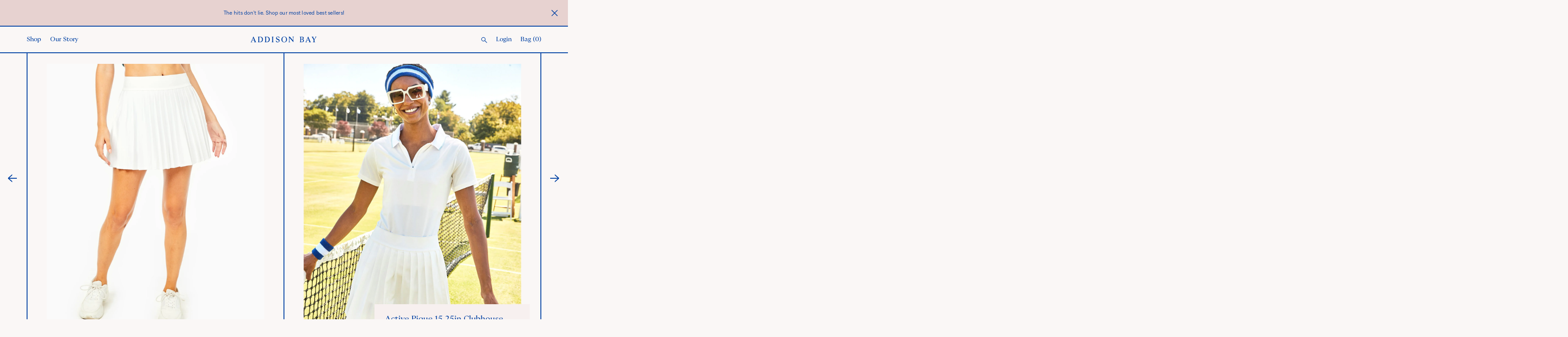

--- FILE ---
content_type: text/html; charset=utf-8
request_url: https://addisonbay.com/products/clubhouse-tennis-skort?variant=40742434177106
body_size: 36713
content:
<!doctype html>
<html class="no-js" lang="en">
  <head>
    <!-- Start WKND tag. Deploy at the beginning of document head. -->
    <!-- Tag for Addison Bay (addisonbay.com/) -->
      <script>
        (function(d) {
          var e = d.createElement('script');
          e.src = d.location.protocol + '//tag.wknd.ai/3897/i.js';
          e.async = true;
          d.getElementsByTagName("head")[0].appendChild(e);
        }(document));
      </script>
    <!-- End WKND tag -->
    <meta charset="utf-8">
    <meta http-equiv="X-UA-Compatible" content="IE=edge">
    <meta name="viewport" content="width=device-width,initial-scale=1,shrink-to-fit=no">
    <meta name="theme-color" content="">
    <link rel="canonical" href="https://addisonbay.com/products/clubhouse-tennis-skort">
    <link rel="shortcut icon" type="image/png" href="//addisonbay.com/cdn/shop/t/57/assets/addison-bay_favicon.png?v=47501567121551024151706653745"/>
    <link rel="preconnect" href="https://cdn.shopify.com" crossorigin><link rel="preconnect" href="https://fonts.shopifycdn.com" crossorigin><title>
      Active Pique 15.25in Clubhouse Skort
 &ndash; Addison Bay®</title>

    
      <meta name="description" content="The Clubhouse Skort is the chicest skort out there, features flirty pleats. With a high waistband and built-in ball pocket shorts, you&#39;ll be able to wear this skort for all occasions. ">
    

    

<meta property="og:site_name" content="Addison Bay®">
<meta property="og:url" content="https://addisonbay.com/products/clubhouse-tennis-skort">
<meta property="og:title" content="Active Pique 15.25in Clubhouse Skort">
<meta property="og:type" content="product">
<meta property="og:description" content="The Clubhouse Skort is the chicest skort out there, features flirty pleats. With a high waistband and built-in ball pocket shorts, you&#39;ll be able to wear this skort for all occasions. "><meta property="og:image" content="http://addisonbay.com/cdn/shop/products/clubhouseskort_white-1.jpg?v=1762269993">
  <meta property="og:image:secure_url" content="https://addisonbay.com/cdn/shop/products/clubhouseskort_white-1.jpg?v=1762269993">
  <meta property="og:image:width" content="1600">
  <meta property="og:image:height" content="2000"><meta property="og:price:amount" content="68.00">
  <meta property="og:price:currency" content="USD"><meta name="twitter:card" content="summary_large_image">
<meta name="twitter:title" content="Active Pique 15.25in Clubhouse Skort">
<meta name="twitter:description" content="The Clubhouse Skort is the chicest skort out there, features flirty pleats. With a high waistband and built-in ball pocket shorts, you&#39;ll be able to wear this skort for all occasions. ">
<meta name="p:domain_verify" content="dedff3700d83abee35fb9ba6f6404bda"/>


    <script src="//addisonbay.com/cdn/shop/t/57/assets/global.js?v=149218417569708675861706653753" defer="defer"></script>

    <script>window.performance && window.performance.mark && window.performance.mark('shopify.content_for_header.start');</script><meta name="google-site-verification" content="l6jqXvI8iCenqNHp4T2CBYi6oZbdq8hWuNdPm5YZdLg">
<meta name="google-site-verification" content="l6jqXvI8iCenqNHp4T2CBYi6oZbdq8hWuNdPm5YZdLg">
<meta id="shopify-digital-wallet" name="shopify-digital-wallet" content="/29885532/digital_wallets/dialog">
<meta name="shopify-checkout-api-token" content="9feabad35e8e2dae32cf834932d48b48">
<meta id="in-context-paypal-metadata" data-shop-id="29885532" data-venmo-supported="false" data-environment="production" data-locale="en_US" data-paypal-v4="true" data-currency="USD">
<link rel="alternate" type="application/json+oembed" href="https://addisonbay.com/products/clubhouse-tennis-skort.oembed">
<script async="async" src="/checkouts/internal/preloads.js?locale=en-US"></script>
<link rel="preconnect" href="https://shop.app" crossorigin="anonymous">
<script async="async" src="https://shop.app/checkouts/internal/preloads.js?locale=en-US&shop_id=29885532" crossorigin="anonymous"></script>
<script id="apple-pay-shop-capabilities" type="application/json">{"shopId":29885532,"countryCode":"US","currencyCode":"USD","merchantCapabilities":["supports3DS"],"merchantId":"gid:\/\/shopify\/Shop\/29885532","merchantName":"Addison Bay®","requiredBillingContactFields":["postalAddress","email","phone"],"requiredShippingContactFields":["postalAddress","email","phone"],"shippingType":"shipping","supportedNetworks":["visa","masterCard","amex","discover","elo","jcb"],"total":{"type":"pending","label":"Addison Bay®","amount":"1.00"},"shopifyPaymentsEnabled":true,"supportsSubscriptions":true}</script>
<script id="shopify-features" type="application/json">{"accessToken":"9feabad35e8e2dae32cf834932d48b48","betas":["rich-media-storefront-analytics"],"domain":"addisonbay.com","predictiveSearch":true,"shopId":29885532,"locale":"en"}</script>
<script>var Shopify = Shopify || {};
Shopify.shop = "addison-bay.myshopify.com";
Shopify.locale = "en";
Shopify.currency = {"active":"USD","rate":"1.0"};
Shopify.country = "US";
Shopify.theme = {"name":"addison-bay\/master","id":123445706834,"schema_name":"Addison Bay","schema_version":"1.0.0","theme_store_id":null,"role":"main"};
Shopify.theme.handle = "null";
Shopify.theme.style = {"id":null,"handle":null};
Shopify.cdnHost = "addisonbay.com/cdn";
Shopify.routes = Shopify.routes || {};
Shopify.routes.root = "/";</script>
<script type="module">!function(o){(o.Shopify=o.Shopify||{}).modules=!0}(window);</script>
<script>!function(o){function n(){var o=[];function n(){o.push(Array.prototype.slice.apply(arguments))}return n.q=o,n}var t=o.Shopify=o.Shopify||{};t.loadFeatures=n(),t.autoloadFeatures=n()}(window);</script>
<script>
  window.ShopifyPay = window.ShopifyPay || {};
  window.ShopifyPay.apiHost = "shop.app\/pay";
  window.ShopifyPay.redirectState = null;
</script>
<script id="shop-js-analytics" type="application/json">{"pageType":"product"}</script>
<script defer="defer" async type="module" src="//addisonbay.com/cdn/shopifycloud/shop-js/modules/v2/client.init-shop-cart-sync_BT-GjEfc.en.esm.js"></script>
<script defer="defer" async type="module" src="//addisonbay.com/cdn/shopifycloud/shop-js/modules/v2/chunk.common_D58fp_Oc.esm.js"></script>
<script defer="defer" async type="module" src="//addisonbay.com/cdn/shopifycloud/shop-js/modules/v2/chunk.modal_xMitdFEc.esm.js"></script>
<script type="module">
  await import("//addisonbay.com/cdn/shopifycloud/shop-js/modules/v2/client.init-shop-cart-sync_BT-GjEfc.en.esm.js");
await import("//addisonbay.com/cdn/shopifycloud/shop-js/modules/v2/chunk.common_D58fp_Oc.esm.js");
await import("//addisonbay.com/cdn/shopifycloud/shop-js/modules/v2/chunk.modal_xMitdFEc.esm.js");

  window.Shopify.SignInWithShop?.initShopCartSync?.({"fedCMEnabled":true,"windoidEnabled":true});

</script>
<script>
  window.Shopify = window.Shopify || {};
  if (!window.Shopify.featureAssets) window.Shopify.featureAssets = {};
  window.Shopify.featureAssets['shop-js'] = {"shop-cart-sync":["modules/v2/client.shop-cart-sync_DZOKe7Ll.en.esm.js","modules/v2/chunk.common_D58fp_Oc.esm.js","modules/v2/chunk.modal_xMitdFEc.esm.js"],"init-fed-cm":["modules/v2/client.init-fed-cm_B6oLuCjv.en.esm.js","modules/v2/chunk.common_D58fp_Oc.esm.js","modules/v2/chunk.modal_xMitdFEc.esm.js"],"shop-cash-offers":["modules/v2/client.shop-cash-offers_D2sdYoxE.en.esm.js","modules/v2/chunk.common_D58fp_Oc.esm.js","modules/v2/chunk.modal_xMitdFEc.esm.js"],"shop-login-button":["modules/v2/client.shop-login-button_QeVjl5Y3.en.esm.js","modules/v2/chunk.common_D58fp_Oc.esm.js","modules/v2/chunk.modal_xMitdFEc.esm.js"],"pay-button":["modules/v2/client.pay-button_DXTOsIq6.en.esm.js","modules/v2/chunk.common_D58fp_Oc.esm.js","modules/v2/chunk.modal_xMitdFEc.esm.js"],"shop-button":["modules/v2/client.shop-button_DQZHx9pm.en.esm.js","modules/v2/chunk.common_D58fp_Oc.esm.js","modules/v2/chunk.modal_xMitdFEc.esm.js"],"avatar":["modules/v2/client.avatar_BTnouDA3.en.esm.js"],"init-windoid":["modules/v2/client.init-windoid_CR1B-cfM.en.esm.js","modules/v2/chunk.common_D58fp_Oc.esm.js","modules/v2/chunk.modal_xMitdFEc.esm.js"],"init-shop-for-new-customer-accounts":["modules/v2/client.init-shop-for-new-customer-accounts_C_vY_xzh.en.esm.js","modules/v2/client.shop-login-button_QeVjl5Y3.en.esm.js","modules/v2/chunk.common_D58fp_Oc.esm.js","modules/v2/chunk.modal_xMitdFEc.esm.js"],"init-shop-email-lookup-coordinator":["modules/v2/client.init-shop-email-lookup-coordinator_BI7n9ZSv.en.esm.js","modules/v2/chunk.common_D58fp_Oc.esm.js","modules/v2/chunk.modal_xMitdFEc.esm.js"],"init-shop-cart-sync":["modules/v2/client.init-shop-cart-sync_BT-GjEfc.en.esm.js","modules/v2/chunk.common_D58fp_Oc.esm.js","modules/v2/chunk.modal_xMitdFEc.esm.js"],"shop-toast-manager":["modules/v2/client.shop-toast-manager_DiYdP3xc.en.esm.js","modules/v2/chunk.common_D58fp_Oc.esm.js","modules/v2/chunk.modal_xMitdFEc.esm.js"],"init-customer-accounts":["modules/v2/client.init-customer-accounts_D9ZNqS-Q.en.esm.js","modules/v2/client.shop-login-button_QeVjl5Y3.en.esm.js","modules/v2/chunk.common_D58fp_Oc.esm.js","modules/v2/chunk.modal_xMitdFEc.esm.js"],"init-customer-accounts-sign-up":["modules/v2/client.init-customer-accounts-sign-up_iGw4briv.en.esm.js","modules/v2/client.shop-login-button_QeVjl5Y3.en.esm.js","modules/v2/chunk.common_D58fp_Oc.esm.js","modules/v2/chunk.modal_xMitdFEc.esm.js"],"shop-follow-button":["modules/v2/client.shop-follow-button_CqMgW2wH.en.esm.js","modules/v2/chunk.common_D58fp_Oc.esm.js","modules/v2/chunk.modal_xMitdFEc.esm.js"],"checkout-modal":["modules/v2/client.checkout-modal_xHeaAweL.en.esm.js","modules/v2/chunk.common_D58fp_Oc.esm.js","modules/v2/chunk.modal_xMitdFEc.esm.js"],"shop-login":["modules/v2/client.shop-login_D91U-Q7h.en.esm.js","modules/v2/chunk.common_D58fp_Oc.esm.js","modules/v2/chunk.modal_xMitdFEc.esm.js"],"lead-capture":["modules/v2/client.lead-capture_BJmE1dJe.en.esm.js","modules/v2/chunk.common_D58fp_Oc.esm.js","modules/v2/chunk.modal_xMitdFEc.esm.js"],"payment-terms":["modules/v2/client.payment-terms_Ci9AEqFq.en.esm.js","modules/v2/chunk.common_D58fp_Oc.esm.js","modules/v2/chunk.modal_xMitdFEc.esm.js"]};
</script>
<script>(function() {
  var isLoaded = false;
  function asyncLoad() {
    if (isLoaded) return;
    isLoaded = true;
    var urls = ["https:\/\/tag.rmp.rakuten.com\/118476.ct.js?shop=addison-bay.myshopify.com","https:\/\/cdn.nfcube.com\/013ebd87d704e821814233ac487b2c97.js?shop=addison-bay.myshopify.com"];
    for (var i = 0; i < urls.length; i++) {
      var s = document.createElement('script');
      s.type = 'text/javascript';
      s.async = true;
      s.src = urls[i];
      var x = document.getElementsByTagName('script')[0];
      x.parentNode.insertBefore(s, x);
    }
  };
  if(window.attachEvent) {
    window.attachEvent('onload', asyncLoad);
  } else {
    window.addEventListener('load', asyncLoad, false);
  }
})();</script>
<script id="__st">var __st={"a":29885532,"offset":-18000,"reqid":"b8754207-b421-4526-8199-fcf11eef8808-1769521210","pageurl":"addisonbay.com\/products\/clubhouse-tennis-skort?variant=40742434177106","u":"c6c3e763f171","p":"product","rtyp":"product","rid":7209663332434};</script>
<script>window.ShopifyPaypalV4VisibilityTracking = true;</script>
<script id="captcha-bootstrap">!function(){'use strict';const t='contact',e='account',n='new_comment',o=[[t,t],['blogs',n],['comments',n],[t,'customer']],c=[[e,'customer_login'],[e,'guest_login'],[e,'recover_customer_password'],[e,'create_customer']],r=t=>t.map((([t,e])=>`form[action*='/${t}']:not([data-nocaptcha='true']) input[name='form_type'][value='${e}']`)).join(','),a=t=>()=>t?[...document.querySelectorAll(t)].map((t=>t.form)):[];function s(){const t=[...o],e=r(t);return a(e)}const i='password',u='form_key',d=['recaptcha-v3-token','g-recaptcha-response','h-captcha-response',i],f=()=>{try{return window.sessionStorage}catch{return}},m='__shopify_v',_=t=>t.elements[u];function p(t,e,n=!1){try{const o=window.sessionStorage,c=JSON.parse(o.getItem(e)),{data:r}=function(t){const{data:e,action:n}=t;return t[m]||n?{data:e,action:n}:{data:t,action:n}}(c);for(const[e,n]of Object.entries(r))t.elements[e]&&(t.elements[e].value=n);n&&o.removeItem(e)}catch(o){console.error('form repopulation failed',{error:o})}}const l='form_type',E='cptcha';function T(t){t.dataset[E]=!0}const w=window,h=w.document,L='Shopify',v='ce_forms',y='captcha';let A=!1;((t,e)=>{const n=(g='f06e6c50-85a8-45c8-87d0-21a2b65856fe',I='https://cdn.shopify.com/shopifycloud/storefront-forms-hcaptcha/ce_storefront_forms_captcha_hcaptcha.v1.5.2.iife.js',D={infoText:'Protected by hCaptcha',privacyText:'Privacy',termsText:'Terms'},(t,e,n)=>{const o=w[L][v],c=o.bindForm;if(c)return c(t,g,e,D).then(n);var r;o.q.push([[t,g,e,D],n]),r=I,A||(h.body.append(Object.assign(h.createElement('script'),{id:'captcha-provider',async:!0,src:r})),A=!0)});var g,I,D;w[L]=w[L]||{},w[L][v]=w[L][v]||{},w[L][v].q=[],w[L][y]=w[L][y]||{},w[L][y].protect=function(t,e){n(t,void 0,e),T(t)},Object.freeze(w[L][y]),function(t,e,n,w,h,L){const[v,y,A,g]=function(t,e,n){const i=e?o:[],u=t?c:[],d=[...i,...u],f=r(d),m=r(i),_=r(d.filter((([t,e])=>n.includes(e))));return[a(f),a(m),a(_),s()]}(w,h,L),I=t=>{const e=t.target;return e instanceof HTMLFormElement?e:e&&e.form},D=t=>v().includes(t);t.addEventListener('submit',(t=>{const e=I(t);if(!e)return;const n=D(e)&&!e.dataset.hcaptchaBound&&!e.dataset.recaptchaBound,o=_(e),c=g().includes(e)&&(!o||!o.value);(n||c)&&t.preventDefault(),c&&!n&&(function(t){try{if(!f())return;!function(t){const e=f();if(!e)return;const n=_(t);if(!n)return;const o=n.value;o&&e.removeItem(o)}(t);const e=Array.from(Array(32),(()=>Math.random().toString(36)[2])).join('');!function(t,e){_(t)||t.append(Object.assign(document.createElement('input'),{type:'hidden',name:u})),t.elements[u].value=e}(t,e),function(t,e){const n=f();if(!n)return;const o=[...t.querySelectorAll(`input[type='${i}']`)].map((({name:t})=>t)),c=[...d,...o],r={};for(const[a,s]of new FormData(t).entries())c.includes(a)||(r[a]=s);n.setItem(e,JSON.stringify({[m]:1,action:t.action,data:r}))}(t,e)}catch(e){console.error('failed to persist form',e)}}(e),e.submit())}));const S=(t,e)=>{t&&!t.dataset[E]&&(n(t,e.some((e=>e===t))),T(t))};for(const o of['focusin','change'])t.addEventListener(o,(t=>{const e=I(t);D(e)&&S(e,y())}));const B=e.get('form_key'),M=e.get(l),P=B&&M;t.addEventListener('DOMContentLoaded',(()=>{const t=y();if(P)for(const e of t)e.elements[l].value===M&&p(e,B);[...new Set([...A(),...v().filter((t=>'true'===t.dataset.shopifyCaptcha))])].forEach((e=>S(e,t)))}))}(h,new URLSearchParams(w.location.search),n,t,e,['guest_login'])})(!0,!0)}();</script>
<script integrity="sha256-4kQ18oKyAcykRKYeNunJcIwy7WH5gtpwJnB7kiuLZ1E=" data-source-attribution="shopify.loadfeatures" defer="defer" src="//addisonbay.com/cdn/shopifycloud/storefront/assets/storefront/load_feature-a0a9edcb.js" crossorigin="anonymous"></script>
<script crossorigin="anonymous" defer="defer" src="//addisonbay.com/cdn/shopifycloud/storefront/assets/shopify_pay/storefront-65b4c6d7.js?v=20250812"></script>
<script data-source-attribution="shopify.dynamic_checkout.dynamic.init">var Shopify=Shopify||{};Shopify.PaymentButton=Shopify.PaymentButton||{isStorefrontPortableWallets:!0,init:function(){window.Shopify.PaymentButton.init=function(){};var t=document.createElement("script");t.src="https://addisonbay.com/cdn/shopifycloud/portable-wallets/latest/portable-wallets.en.js",t.type="module",document.head.appendChild(t)}};
</script>
<script data-source-attribution="shopify.dynamic_checkout.buyer_consent">
  function portableWalletsHideBuyerConsent(e){var t=document.getElementById("shopify-buyer-consent"),n=document.getElementById("shopify-subscription-policy-button");t&&n&&(t.classList.add("hidden"),t.setAttribute("aria-hidden","true"),n.removeEventListener("click",e))}function portableWalletsShowBuyerConsent(e){var t=document.getElementById("shopify-buyer-consent"),n=document.getElementById("shopify-subscription-policy-button");t&&n&&(t.classList.remove("hidden"),t.removeAttribute("aria-hidden"),n.addEventListener("click",e))}window.Shopify?.PaymentButton&&(window.Shopify.PaymentButton.hideBuyerConsent=portableWalletsHideBuyerConsent,window.Shopify.PaymentButton.showBuyerConsent=portableWalletsShowBuyerConsent);
</script>
<script data-source-attribution="shopify.dynamic_checkout.cart.bootstrap">document.addEventListener("DOMContentLoaded",(function(){function t(){return document.querySelector("shopify-accelerated-checkout-cart, shopify-accelerated-checkout")}if(t())Shopify.PaymentButton.init();else{new MutationObserver((function(e,n){t()&&(Shopify.PaymentButton.init(),n.disconnect())})).observe(document.body,{childList:!0,subtree:!0})}}));
</script>
<link id="shopify-accelerated-checkout-styles" rel="stylesheet" media="screen" href="https://addisonbay.com/cdn/shopifycloud/portable-wallets/latest/accelerated-checkout-backwards-compat.css" crossorigin="anonymous">
<style id="shopify-accelerated-checkout-cart">
        #shopify-buyer-consent {
  margin-top: 1em;
  display: inline-block;
  width: 100%;
}

#shopify-buyer-consent.hidden {
  display: none;
}

#shopify-subscription-policy-button {
  background: none;
  border: none;
  padding: 0;
  text-decoration: underline;
  font-size: inherit;
  cursor: pointer;
}

#shopify-subscription-policy-button::before {
  box-shadow: none;
}

      </style>

<script>window.performance && window.performance.mark && window.performance.mark('shopify.content_for_header.end');</script>
<link href="//addisonbay.com/cdn/shop/t/57/assets/theme-custom.css?v=18749615864407403871768918302" rel="stylesheet" type="text/css" media="all" />

    

    <script>document.documentElement.className = document.documentElement.className.replace('no-js', 'js');</script>

    <!-- <script src="//addisonbay.com/cdn/shop/t/57/assets/theme-custom.js?v=35640" defer="defer"></script> -->
    <script src="//addisonbay.com/cdn/shop/t/57/assets/theme-main-bundle.js?v=102198593849325831851764187534" defer="defer"></script>
    <!--[if lte IE 9]><script src="//addisonbay.com/cdn/shop/t/57/assets/theme-custom.js?v=35640"></script><![endif]-->

    <!-- Global Liquid Variables -->
      <script>
  window.template = "product"
</script>

    <!-- /Global Liquid Variables -->

    <!-- Global site tag (gtag.js) - AdWords: 714983385 -->
    <script async src="https://www.googletagmanager.com/gtag/js?id=AW-714983385"></script>
    <script>
      window.dataLayer = window.dataLayer || [];
      function gtag(){dataLayer.push(arguments);}
      gtag('js', new Date());

      gtag('config', 'AW-714983385');
    </script>

    
    
    
      
    <script>
      
        gtag('event', 'page_view', {
          'send_to': 'AW-714983385',
          'ecomm_pagetype': 'product',
          'ecomm_prodid': '40742434177106',
          'ecomm_totalvalue': 138.00,
        });
      
    </script>

    <script src="https://a.klaviyo.com/media/js/onsite/onsite.js"></script><script>
          var klaviyo = klaviyo || [];
          klaviyo.init({
            account: "Y6mfkP",
            platform: "shopify"
          });
          klaviyo.enable("backinstock",{

          modal: {
            headline: "{product_name}",
            background_color: "#E7D2D0",
            body_content: "Register to receive a notification when this item comes back in stock.",
            button_background_color: "#0041A3",
            button_label: "Notify Me",
            button_text_color: "#FAF7F6",
            close_button_color: "#000000",
            drop_background_color: "#000000",
            email_field_label: "Email Address",
            error_background_color: "#E7D2D0",
            error_text_color: "#FAF7F6",
            font_family: '"Denim Regular", sans-serif',
            success_background_color: "#E7D2D0",
            success_text_color: "#0041A3",
            subscription_success_label: "You're in! We'll let you know when it's back.",
            text_color: "#0041A3"
          }
        });
      </script><!--Gem_Page_Header_Script-->
          


    <!--End_Gem_Page_Header_Script-->
  <!-- BEGIN app block: shopify://apps/klaviyo-email-marketing-sms/blocks/klaviyo-onsite-embed/2632fe16-c075-4321-a88b-50b567f42507 -->












  <script async src="https://static.klaviyo.com/onsite/js/Y6mfkP/klaviyo.js?company_id=Y6mfkP"></script>
  <script>!function(){if(!window.klaviyo){window._klOnsite=window._klOnsite||[];try{window.klaviyo=new Proxy({},{get:function(n,i){return"push"===i?function(){var n;(n=window._klOnsite).push.apply(n,arguments)}:function(){for(var n=arguments.length,o=new Array(n),w=0;w<n;w++)o[w]=arguments[w];var t="function"==typeof o[o.length-1]?o.pop():void 0,e=new Promise((function(n){window._klOnsite.push([i].concat(o,[function(i){t&&t(i),n(i)}]))}));return e}}})}catch(n){window.klaviyo=window.klaviyo||[],window.klaviyo.push=function(){var n;(n=window._klOnsite).push.apply(n,arguments)}}}}();</script>

  
    <script id="viewed_product">
      if (item == null) {
        var _learnq = _learnq || [];

        var MetafieldReviews = null
        var MetafieldYotpoRating = null
        var MetafieldYotpoCount = null
        var MetafieldLooxRating = null
        var MetafieldLooxCount = null
        var okendoProduct = null
        var okendoProductReviewCount = null
        var okendoProductReviewAverageValue = null
        try {
          // The following fields are used for Customer Hub recently viewed in order to add reviews.
          // This information is not part of __kla_viewed. Instead, it is part of __kla_viewed_reviewed_items
          MetafieldReviews = {"rating":{"scale_min":"1.0","scale_max":"5.0","value":"4.7"},"rating_count":6};
          MetafieldYotpoRating = "4.7"
          MetafieldYotpoCount = "6"
          MetafieldLooxRating = null
          MetafieldLooxCount = null

          okendoProduct = null
          // If the okendo metafield is not legacy, it will error, which then requires the new json formatted data
          if (okendoProduct && 'error' in okendoProduct) {
            okendoProduct = null
          }
          okendoProductReviewCount = okendoProduct ? okendoProduct.reviewCount : null
          okendoProductReviewAverageValue = okendoProduct ? okendoProduct.reviewAverageValue : null
        } catch (error) {
          console.error('Error in Klaviyo onsite reviews tracking:', error);
        }

        var item = {
          Name: "Active Pique 15.25in Clubhouse Skort",
          ProductID: 7209663332434,
          Categories: ["Friends and Family","Loop Bottoms","Loop Skirts"],
          ImageURL: "https://addisonbay.com/cdn/shop/products/clubhouseskort_white-1_grande.jpg?v=1762269993",
          URL: "https://addisonbay.com/products/clubhouse-tennis-skort",
          Brand: "Addison Bay®",
          Price: "$68.00",
          Value: "68.00",
          CompareAtPrice: "$138.00"
        };
        _learnq.push(['track', 'Viewed Product', item]);
        _learnq.push(['trackViewedItem', {
          Title: item.Name,
          ItemId: item.ProductID,
          Categories: item.Categories,
          ImageUrl: item.ImageURL,
          Url: item.URL,
          Metadata: {
            Brand: item.Brand,
            Price: item.Price,
            Value: item.Value,
            CompareAtPrice: item.CompareAtPrice
          },
          metafields:{
            reviews: MetafieldReviews,
            yotpo:{
              rating: MetafieldYotpoRating,
              count: MetafieldYotpoCount,
            },
            loox:{
              rating: MetafieldLooxRating,
              count: MetafieldLooxCount,
            },
            okendo: {
              rating: okendoProductReviewAverageValue,
              count: okendoProductReviewCount,
            }
          }
        }]);
      }
    </script>
  




  <script>
    window.klaviyoReviewsProductDesignMode = false
  </script>







<!-- END app block --><!-- BEGIN app block: shopify://apps/yotpo-product-reviews/blocks/settings/eb7dfd7d-db44-4334-bc49-c893b51b36cf -->


  <script type="text/javascript" src="https://cdn-widgetsrepository.yotpo.com/v1/loader/EaOZ5W1pAnMebLHm9XcFimiUSAdz6m19uAje6WHJ?languageCode=en" async></script>



  
<!-- END app block --><!-- BEGIN app block: shopify://apps/yotpo-product-reviews/blocks/reviews_tab/eb7dfd7d-db44-4334-bc49-c893b51b36cf -->



<!-- END app block --><!-- BEGIN app block: shopify://apps/triplewhale/blocks/triple_pixel_snippet/483d496b-3f1a-4609-aea7-8eee3b6b7a2a --><link rel='preconnect dns-prefetch' href='https://api.config-security.com/' crossorigin />
<link rel='preconnect dns-prefetch' href='https://conf.config-security.com/' crossorigin />
<script>
/* >> TriplePixel :: start*/
window.TriplePixelData={TripleName:"addison-bay.myshopify.com",ver:"2.16",plat:"SHOPIFY",isHeadless:false,src:'SHOPIFY_EXT',product:{id:"7209663332434",name:`Active Pique 15.25in Clubhouse Skort`,price:"68.00",variant:"40742434177106"},search:"",collection:"",cart:"",template:"product",curr:"USD" || "USD"},function(W,H,A,L,E,_,B,N){function O(U,T,P,H,R){void 0===R&&(R=!1),H=new XMLHttpRequest,P?(H.open("POST",U,!0),H.setRequestHeader("Content-Type","text/plain")):H.open("GET",U,!0),H.send(JSON.stringify(P||{})),H.onreadystatechange=function(){4===H.readyState&&200===H.status?(R=H.responseText,U.includes("/first")?eval(R):P||(N[B]=R)):(299<H.status||H.status<200)&&T&&!R&&(R=!0,O(U,T-1,P))}}if(N=window,!N[H+"sn"]){N[H+"sn"]=1,L=function(){return Date.now().toString(36)+"_"+Math.random().toString(36)};try{A.setItem(H,1+(0|A.getItem(H)||0)),(E=JSON.parse(A.getItem(H+"U")||"[]")).push({u:location.href,r:document.referrer,t:Date.now(),id:L()}),A.setItem(H+"U",JSON.stringify(E))}catch(e){}var i,m,p;A.getItem('"!nC`')||(_=A,A=N,A[H]||(E=A[H]=function(t,e,i){return void 0===i&&(i=[]),"State"==t?E.s:(W=L(),(E._q=E._q||[]).push([W,t,e].concat(i)),W)},E.s="Installed",E._q=[],E.ch=W,B="configSecurityConfModel",N[B]=1,O("https://conf.config-security.com/model",5),i=L(),m=A[atob("c2NyZWVu")],_.setItem("di_pmt_wt",i),p={id:i,action:"profile",avatar:_.getItem("auth-security_rand_salt_"),time:m[atob("d2lkdGg=")]+":"+m[atob("aGVpZ2h0")],host:A.TriplePixelData.TripleName,plat:A.TriplePixelData.plat,url:window.location.href.slice(0,500),ref:document.referrer,ver:A.TriplePixelData.ver},O("https://api.config-security.com/event",5,p),O("https://api.config-security.com/first?host=".concat(p.host,"&plat=").concat(p.plat),5)))}}("","TriplePixel",localStorage);
/* << TriplePixel :: end*/
</script>



<!-- END app block --><link href="https://monorail-edge.shopifysvc.com" rel="dns-prefetch">
<script>(function(){if ("sendBeacon" in navigator && "performance" in window) {try {var session_token_from_headers = performance.getEntriesByType('navigation')[0].serverTiming.find(x => x.name == '_s').description;} catch {var session_token_from_headers = undefined;}var session_cookie_matches = document.cookie.match(/_shopify_s=([^;]*)/);var session_token_from_cookie = session_cookie_matches && session_cookie_matches.length === 2 ? session_cookie_matches[1] : "";var session_token = session_token_from_headers || session_token_from_cookie || "";function handle_abandonment_event(e) {var entries = performance.getEntries().filter(function(entry) {return /monorail-edge.shopifysvc.com/.test(entry.name);});if (!window.abandonment_tracked && entries.length === 0) {window.abandonment_tracked = true;var currentMs = Date.now();var navigation_start = performance.timing.navigationStart;var payload = {shop_id: 29885532,url: window.location.href,navigation_start,duration: currentMs - navigation_start,session_token,page_type: "product"};window.navigator.sendBeacon("https://monorail-edge.shopifysvc.com/v1/produce", JSON.stringify({schema_id: "online_store_buyer_site_abandonment/1.1",payload: payload,metadata: {event_created_at_ms: currentMs,event_sent_at_ms: currentMs}}));}}window.addEventListener('pagehide', handle_abandonment_event);}}());</script>
<script id="web-pixels-manager-setup">(function e(e,d,r,n,o){if(void 0===o&&(o={}),!Boolean(null===(a=null===(i=window.Shopify)||void 0===i?void 0:i.analytics)||void 0===a?void 0:a.replayQueue)){var i,a;window.Shopify=window.Shopify||{};var t=window.Shopify;t.analytics=t.analytics||{};var s=t.analytics;s.replayQueue=[],s.publish=function(e,d,r){return s.replayQueue.push([e,d,r]),!0};try{self.performance.mark("wpm:start")}catch(e){}var l=function(){var e={modern:/Edge?\/(1{2}[4-9]|1[2-9]\d|[2-9]\d{2}|\d{4,})\.\d+(\.\d+|)|Firefox\/(1{2}[4-9]|1[2-9]\d|[2-9]\d{2}|\d{4,})\.\d+(\.\d+|)|Chrom(ium|e)\/(9{2}|\d{3,})\.\d+(\.\d+|)|(Maci|X1{2}).+ Version\/(15\.\d+|(1[6-9]|[2-9]\d|\d{3,})\.\d+)([,.]\d+|)( \(\w+\)|)( Mobile\/\w+|) Safari\/|Chrome.+OPR\/(9{2}|\d{3,})\.\d+\.\d+|(CPU[ +]OS|iPhone[ +]OS|CPU[ +]iPhone|CPU IPhone OS|CPU iPad OS)[ +]+(15[._]\d+|(1[6-9]|[2-9]\d|\d{3,})[._]\d+)([._]\d+|)|Android:?[ /-](13[3-9]|1[4-9]\d|[2-9]\d{2}|\d{4,})(\.\d+|)(\.\d+|)|Android.+Firefox\/(13[5-9]|1[4-9]\d|[2-9]\d{2}|\d{4,})\.\d+(\.\d+|)|Android.+Chrom(ium|e)\/(13[3-9]|1[4-9]\d|[2-9]\d{2}|\d{4,})\.\d+(\.\d+|)|SamsungBrowser\/([2-9]\d|\d{3,})\.\d+/,legacy:/Edge?\/(1[6-9]|[2-9]\d|\d{3,})\.\d+(\.\d+|)|Firefox\/(5[4-9]|[6-9]\d|\d{3,})\.\d+(\.\d+|)|Chrom(ium|e)\/(5[1-9]|[6-9]\d|\d{3,})\.\d+(\.\d+|)([\d.]+$|.*Safari\/(?![\d.]+ Edge\/[\d.]+$))|(Maci|X1{2}).+ Version\/(10\.\d+|(1[1-9]|[2-9]\d|\d{3,})\.\d+)([,.]\d+|)( \(\w+\)|)( Mobile\/\w+|) Safari\/|Chrome.+OPR\/(3[89]|[4-9]\d|\d{3,})\.\d+\.\d+|(CPU[ +]OS|iPhone[ +]OS|CPU[ +]iPhone|CPU IPhone OS|CPU iPad OS)[ +]+(10[._]\d+|(1[1-9]|[2-9]\d|\d{3,})[._]\d+)([._]\d+|)|Android:?[ /-](13[3-9]|1[4-9]\d|[2-9]\d{2}|\d{4,})(\.\d+|)(\.\d+|)|Mobile Safari.+OPR\/([89]\d|\d{3,})\.\d+\.\d+|Android.+Firefox\/(13[5-9]|1[4-9]\d|[2-9]\d{2}|\d{4,})\.\d+(\.\d+|)|Android.+Chrom(ium|e)\/(13[3-9]|1[4-9]\d|[2-9]\d{2}|\d{4,})\.\d+(\.\d+|)|Android.+(UC? ?Browser|UCWEB|U3)[ /]?(15\.([5-9]|\d{2,})|(1[6-9]|[2-9]\d|\d{3,})\.\d+)\.\d+|SamsungBrowser\/(5\.\d+|([6-9]|\d{2,})\.\d+)|Android.+MQ{2}Browser\/(14(\.(9|\d{2,})|)|(1[5-9]|[2-9]\d|\d{3,})(\.\d+|))(\.\d+|)|K[Aa][Ii]OS\/(3\.\d+|([4-9]|\d{2,})\.\d+)(\.\d+|)/},d=e.modern,r=e.legacy,n=navigator.userAgent;return n.match(d)?"modern":n.match(r)?"legacy":"unknown"}(),u="modern"===l?"modern":"legacy",c=(null!=n?n:{modern:"",legacy:""})[u],f=function(e){return[e.baseUrl,"/wpm","/b",e.hashVersion,"modern"===e.buildTarget?"m":"l",".js"].join("")}({baseUrl:d,hashVersion:r,buildTarget:u}),m=function(e){var d=e.version,r=e.bundleTarget,n=e.surface,o=e.pageUrl,i=e.monorailEndpoint;return{emit:function(e){var a=e.status,t=e.errorMsg,s=(new Date).getTime(),l=JSON.stringify({metadata:{event_sent_at_ms:s},events:[{schema_id:"web_pixels_manager_load/3.1",payload:{version:d,bundle_target:r,page_url:o,status:a,surface:n,error_msg:t},metadata:{event_created_at_ms:s}}]});if(!i)return console&&console.warn&&console.warn("[Web Pixels Manager] No Monorail endpoint provided, skipping logging."),!1;try{return self.navigator.sendBeacon.bind(self.navigator)(i,l)}catch(e){}var u=new XMLHttpRequest;try{return u.open("POST",i,!0),u.setRequestHeader("Content-Type","text/plain"),u.send(l),!0}catch(e){return console&&console.warn&&console.warn("[Web Pixels Manager] Got an unhandled error while logging to Monorail."),!1}}}}({version:r,bundleTarget:l,surface:e.surface,pageUrl:self.location.href,monorailEndpoint:e.monorailEndpoint});try{o.browserTarget=l,function(e){var d=e.src,r=e.async,n=void 0===r||r,o=e.onload,i=e.onerror,a=e.sri,t=e.scriptDataAttributes,s=void 0===t?{}:t,l=document.createElement("script"),u=document.querySelector("head"),c=document.querySelector("body");if(l.async=n,l.src=d,a&&(l.integrity=a,l.crossOrigin="anonymous"),s)for(var f in s)if(Object.prototype.hasOwnProperty.call(s,f))try{l.dataset[f]=s[f]}catch(e){}if(o&&l.addEventListener("load",o),i&&l.addEventListener("error",i),u)u.appendChild(l);else{if(!c)throw new Error("Did not find a head or body element to append the script");c.appendChild(l)}}({src:f,async:!0,onload:function(){if(!function(){var e,d;return Boolean(null===(d=null===(e=window.Shopify)||void 0===e?void 0:e.analytics)||void 0===d?void 0:d.initialized)}()){var d=window.webPixelsManager.init(e)||void 0;if(d){var r=window.Shopify.analytics;r.replayQueue.forEach((function(e){var r=e[0],n=e[1],o=e[2];d.publishCustomEvent(r,n,o)})),r.replayQueue=[],r.publish=d.publishCustomEvent,r.visitor=d.visitor,r.initialized=!0}}},onerror:function(){return m.emit({status:"failed",errorMsg:"".concat(f," has failed to load")})},sri:function(e){var d=/^sha384-[A-Za-z0-9+/=]+$/;return"string"==typeof e&&d.test(e)}(c)?c:"",scriptDataAttributes:o}),m.emit({status:"loading"})}catch(e){m.emit({status:"failed",errorMsg:(null==e?void 0:e.message)||"Unknown error"})}}})({shopId: 29885532,storefrontBaseUrl: "https://addisonbay.com",extensionsBaseUrl: "https://extensions.shopifycdn.com/cdn/shopifycloud/web-pixels-manager",monorailEndpoint: "https://monorail-edge.shopifysvc.com/unstable/produce_batch",surface: "storefront-renderer",enabledBetaFlags: ["2dca8a86"],webPixelsConfigList: [{"id":"844070994","configuration":"{\"accountID\":\"Y6mfkP\",\"webPixelConfig\":\"eyJlbmFibGVBZGRlZFRvQ2FydEV2ZW50cyI6IHRydWV9\"}","eventPayloadVersion":"v1","runtimeContext":"STRICT","scriptVersion":"524f6c1ee37bacdca7657a665bdca589","type":"APP","apiClientId":123074,"privacyPurposes":["ANALYTICS","MARKETING"],"dataSharingAdjustments":{"protectedCustomerApprovalScopes":["read_customer_address","read_customer_email","read_customer_name","read_customer_personal_data","read_customer_phone"]}},{"id":"706936914","configuration":"{\"tagID\":\"2613393095862\"}","eventPayloadVersion":"v1","runtimeContext":"STRICT","scriptVersion":"18031546ee651571ed29edbe71a3550b","type":"APP","apiClientId":3009811,"privacyPurposes":["ANALYTICS","MARKETING","SALE_OF_DATA"],"dataSharingAdjustments":{"protectedCustomerApprovalScopes":["read_customer_address","read_customer_email","read_customer_name","read_customer_personal_data","read_customer_phone"]}},{"id":"664928338","configuration":"{\"config\":\"{\\\"google_tag_ids\\\":[\\\"G-ED0TD2MJ01\\\",\\\"AW-714983385\\\",\\\"AW-16782333264\\\"],\\\"target_country\\\":\\\"US\\\",\\\"gtag_events\\\":[{\\\"type\\\":\\\"search\\\",\\\"action_label\\\":\\\"G-ED0TD2MJ01\\\"},{\\\"type\\\":\\\"begin_checkout\\\",\\\"action_label\\\":\\\"G-ED0TD2MJ01\\\"},{\\\"type\\\":\\\"view_item\\\",\\\"action_label\\\":\\\"G-ED0TD2MJ01\\\"},{\\\"type\\\":\\\"purchase\\\",\\\"action_label\\\":[\\\"G-ED0TD2MJ01\\\",\\\"AW-714983385\\\/Ahn3CK_KvqkBENmP99QC\\\",\\\"AW-16782333264\\\/tEwRCPXQguwZENCquMI-\\\"]},{\\\"type\\\":\\\"page_view\\\",\\\"action_label\\\":\\\"G-ED0TD2MJ01\\\"},{\\\"type\\\":\\\"add_payment_info\\\",\\\"action_label\\\":\\\"G-ED0TD2MJ01\\\"},{\\\"type\\\":\\\"add_to_cart\\\",\\\"action_label\\\":\\\"G-ED0TD2MJ01\\\"}],\\\"enable_monitoring_mode\\\":false}\"}","eventPayloadVersion":"v1","runtimeContext":"OPEN","scriptVersion":"b2a88bafab3e21179ed38636efcd8a93","type":"APP","apiClientId":1780363,"privacyPurposes":[],"dataSharingAdjustments":{"protectedCustomerApprovalScopes":["read_customer_address","read_customer_email","read_customer_name","read_customer_personal_data","read_customer_phone"]}},{"id":"659750994","configuration":"{\"accountID\":\"3897\",\"checkoutExperienceEnabled\":\"true\",\"espPerformsOptInCheck\":\"0\",\"fieldMappingCountries\":\"[\\\"US\\\",\\\"CA\\\"]\",\"markets\":\"{}\",\"onsiteExperienceEnabled\":\"false\"}","eventPayloadVersion":"v1","runtimeContext":"STRICT","scriptVersion":"7906c9645923698b6f931c009e63dc40","type":"APP","apiClientId":54985097217,"privacyPurposes":["ANALYTICS","MARKETING","SALE_OF_DATA"],"dataSharingAdjustments":{"protectedCustomerApprovalScopes":["read_customer_address","read_customer_email","read_customer_name","read_customer_personal_data","read_customer_phone"]}},{"id":"631177298","configuration":"{\"shopId\":\"addison-bay.myshopify.com\"}","eventPayloadVersion":"v1","runtimeContext":"STRICT","scriptVersion":"c1fe7b63a0f7ad457a091a5f1865fa90","type":"APP","apiClientId":2753413,"privacyPurposes":["ANALYTICS","MARKETING","SALE_OF_DATA"],"dataSharingAdjustments":{"protectedCustomerApprovalScopes":["read_customer_address","read_customer_email","read_customer_name","read_customer_personal_data","read_customer_phone"]}},{"id":"291864658","configuration":"{\"pixelCode\":\"C5S2FP5ISHGH2FFAIMM0\"}","eventPayloadVersion":"v1","runtimeContext":"STRICT","scriptVersion":"22e92c2ad45662f435e4801458fb78cc","type":"APP","apiClientId":4383523,"privacyPurposes":["ANALYTICS","MARKETING","SALE_OF_DATA"],"dataSharingAdjustments":{"protectedCustomerApprovalScopes":["read_customer_address","read_customer_email","read_customer_name","read_customer_personal_data","read_customer_phone"]}},{"id":"125403218","configuration":"{\"shopDomain\":\"addison-bay.myshopify.com\"}","eventPayloadVersion":"v1","runtimeContext":"STRICT","scriptVersion":"7f2de0ecb6b420d2fa07cf04a37a4dbf","type":"APP","apiClientId":2436932,"privacyPurposes":["ANALYTICS","MARKETING","SALE_OF_DATA"],"dataSharingAdjustments":{"protectedCustomerApprovalScopes":["read_customer_address","read_customer_email","read_customer_personal_data"]}},{"id":"123666514","configuration":"{\"pixel_id\":\"1107297039423364\",\"pixel_type\":\"facebook_pixel\",\"metaapp_system_user_token\":\"-\"}","eventPayloadVersion":"v1","runtimeContext":"OPEN","scriptVersion":"ca16bc87fe92b6042fbaa3acc2fbdaa6","type":"APP","apiClientId":2329312,"privacyPurposes":["ANALYTICS","MARKETING","SALE_OF_DATA"],"dataSharingAdjustments":{"protectedCustomerApprovalScopes":["read_customer_address","read_customer_email","read_customer_name","read_customer_personal_data","read_customer_phone"]}},{"id":"71532626","eventPayloadVersion":"v1","runtimeContext":"LAX","scriptVersion":"1","type":"CUSTOM","privacyPurposes":["ANALYTICS"],"name":"Google Analytics tag (migrated)"},{"id":"shopify-app-pixel","configuration":"{}","eventPayloadVersion":"v1","runtimeContext":"STRICT","scriptVersion":"0450","apiClientId":"shopify-pixel","type":"APP","privacyPurposes":["ANALYTICS","MARKETING"]},{"id":"shopify-custom-pixel","eventPayloadVersion":"v1","runtimeContext":"LAX","scriptVersion":"0450","apiClientId":"shopify-pixel","type":"CUSTOM","privacyPurposes":["ANALYTICS","MARKETING"]}],isMerchantRequest: false,initData: {"shop":{"name":"Addison Bay®","paymentSettings":{"currencyCode":"USD"},"myshopifyDomain":"addison-bay.myshopify.com","countryCode":"US","storefrontUrl":"https:\/\/addisonbay.com"},"customer":null,"cart":null,"checkout":null,"productVariants":[{"price":{"amount":128.0,"currencyCode":"USD"},"product":{"title":"Active Pique 15.25in Clubhouse Skort","vendor":"Addison Bay®","id":"7209663332434","untranslatedTitle":"Active Pique 15.25in Clubhouse Skort","url":"\/products\/clubhouse-tennis-skort","type":"Skorts"},"id":"40654457798738","image":{"src":"\/\/addisonbay.com\/cdn\/shop\/products\/clubhouseskort_white-1.jpg?v=1762269993"},"sku":"R2240AB041White","title":"XX-Small \/ White","untranslatedTitle":"XX-Small \/ White"},{"price":{"amount":138.0,"currencyCode":"USD"},"product":{"title":"Active Pique 15.25in Clubhouse Skort","vendor":"Addison Bay®","id":"7209663332434","untranslatedTitle":"Active Pique 15.25in Clubhouse Skort","url":"\/products\/clubhouse-tennis-skort","type":"Skorts"},"id":"40742434177106","image":{"src":"\/\/addisonbay.com\/cdn\/shop\/files\/clubhouseskort_superwhitenavystripe-1.jpg?v=1708962559"},"sku":"S24AB041PWN","title":"XX-Small \/ Super White\/Navy Stripe","untranslatedTitle":"XX-Small \/ Super White\/Navy Stripe"},{"price":{"amount":68.0,"currencyCode":"USD"},"product":{"title":"Active Pique 15.25in Clubhouse Skort","vendor":"Addison Bay®","id":"7209663332434","untranslatedTitle":"Active Pique 15.25in Clubhouse Skort","url":"\/products\/clubhouse-tennis-skort","type":"Skorts"},"id":"40654457831506","image":{"src":"\/\/addisonbay.com\/cdn\/shop\/products\/clubhouseskort_beverlybluewhitestripe-1.jpg?v=1713796954"},"sku":"","title":"XX-Small \/ Beverly Blue\/ White Stripe","untranslatedTitle":"XX-Small \/ Beverly Blue\/ White Stripe"},{"price":{"amount":138.0,"currencyCode":"USD"},"product":{"title":"Active Pique 15.25in Clubhouse Skort","vendor":"Addison Bay®","id":"7209663332434","untranslatedTitle":"Active Pique 15.25in Clubhouse Skort","url":"\/products\/clubhouse-tennis-skort","type":"Skorts"},"id":"40654457864274","image":{"src":"\/\/addisonbay.com\/cdn\/shop\/products\/clubhouseskort_whitematissestripe-1.jpg?v=1713796954"},"sku":"S23AB041PWMS","title":"XX-Small \/ White\/ Matisse Stripes","untranslatedTitle":"XX-Small \/ White\/ Matisse Stripes"},{"price":{"amount":128.0,"currencyCode":"USD"},"product":{"title":"Active Pique 15.25in Clubhouse Skort","vendor":"Addison Bay®","id":"7209663332434","untranslatedTitle":"Active Pique 15.25in Clubhouse Skort","url":"\/products\/clubhouse-tennis-skort","type":"Skorts"},"id":"40654457897042","image":{"src":"\/\/addisonbay.com\/cdn\/shop\/products\/clubhouseskort_white-2.jpg?v=1703254414"},"sku":"R2240AB041White-1","title":"X-Small \/ White","untranslatedTitle":"X-Small \/ White"},{"price":{"amount":138.0,"currencyCode":"USD"},"product":{"title":"Active Pique 15.25in Clubhouse Skort","vendor":"Addison Bay®","id":"7209663332434","untranslatedTitle":"Active Pique 15.25in Clubhouse Skort","url":"\/products\/clubhouse-tennis-skort","type":"Skorts"},"id":"40742434209874","image":{"src":"\/\/addisonbay.com\/cdn\/shop\/files\/clubhouseskort_superwhitenavystripe-2.jpg?v=1709239711"},"sku":"S24AB041PWN-1","title":"X-Small \/ Super White\/Navy Stripe","untranslatedTitle":"X-Small \/ Super White\/Navy Stripe"},{"price":{"amount":68.0,"currencyCode":"USD"},"product":{"title":"Active Pique 15.25in Clubhouse Skort","vendor":"Addison Bay®","id":"7209663332434","untranslatedTitle":"Active Pique 15.25in Clubhouse Skort","url":"\/products\/clubhouse-tennis-skort","type":"Skorts"},"id":"40654457929810","image":{"src":"\/\/addisonbay.com\/cdn\/shop\/products\/clubhouseskort_beverlybluewhitestripe-2.jpg?v=1713796954"},"sku":"R2240AB041BevBluWh-1","title":"X-Small \/ Beverly Blue\/ White Stripe","untranslatedTitle":"X-Small \/ Beverly Blue\/ White Stripe"},{"price":{"amount":138.0,"currencyCode":"USD"},"product":{"title":"Active Pique 15.25in Clubhouse Skort","vendor":"Addison Bay®","id":"7209663332434","untranslatedTitle":"Active Pique 15.25in Clubhouse Skort","url":"\/products\/clubhouse-tennis-skort","type":"Skorts"},"id":"40654457962578","image":{"src":"\/\/addisonbay.com\/cdn\/shop\/products\/clubhouseskort_whitematissestripe-2.jpg?v=1713796954"},"sku":"S23AB041PWMS-1","title":"X-Small \/ White\/ Matisse Stripes","untranslatedTitle":"X-Small \/ White\/ Matisse Stripes"},{"price":{"amount":128.0,"currencyCode":"USD"},"product":{"title":"Active Pique 15.25in Clubhouse Skort","vendor":"Addison Bay®","id":"7209663332434","untranslatedTitle":"Active Pique 15.25in Clubhouse Skort","url":"\/products\/clubhouse-tennis-skort","type":"Skorts"},"id":"40654457995346","image":{"src":"\/\/addisonbay.com\/cdn\/shop\/files\/clubhouseskort_white-3.jpg?v=1713796954"},"sku":"R2240AB041White-2","title":"Small \/ White","untranslatedTitle":"Small \/ White"},{"price":{"amount":138.0,"currencyCode":"USD"},"product":{"title":"Active Pique 15.25in Clubhouse Skort","vendor":"Addison Bay®","id":"7209663332434","untranslatedTitle":"Active Pique 15.25in Clubhouse Skort","url":"\/products\/clubhouse-tennis-skort","type":"Skorts"},"id":"40742434242642","image":{"src":"\/\/addisonbay.com\/cdn\/shop\/files\/clubhouseskort_superwhitenavystripe-3.jpg?v=1708964520"},"sku":"S24AB041PWN-2","title":"Small \/ Super White\/Navy Stripe","untranslatedTitle":"Small \/ Super White\/Navy Stripe"},{"price":{"amount":68.0,"currencyCode":"USD"},"product":{"title":"Active Pique 15.25in Clubhouse Skort","vendor":"Addison Bay®","id":"7209663332434","untranslatedTitle":"Active Pique 15.25in Clubhouse Skort","url":"\/products\/clubhouse-tennis-skort","type":"Skorts"},"id":"40654458028114","image":{"src":"\/\/addisonbay.com\/cdn\/shop\/products\/clubhouseskort_beverlybluewhitestripe-3.jpg?v=1713796954"},"sku":"R2240AB041BevBluWh-2","title":"Small \/ Beverly Blue\/ White Stripe","untranslatedTitle":"Small \/ Beverly Blue\/ White Stripe"},{"price":{"amount":138.0,"currencyCode":"USD"},"product":{"title":"Active Pique 15.25in Clubhouse Skort","vendor":"Addison Bay®","id":"7209663332434","untranslatedTitle":"Active Pique 15.25in Clubhouse Skort","url":"\/products\/clubhouse-tennis-skort","type":"Skorts"},"id":"40654458060882","image":{"src":"\/\/addisonbay.com\/cdn\/shop\/products\/clubhouseskort_whitematissestripe-3.jpg?v=1713796954"},"sku":"S23AB041PWMS-2","title":"Small \/ White\/ Matisse Stripes","untranslatedTitle":"Small \/ White\/ Matisse Stripes"},{"price":{"amount":128.0,"currencyCode":"USD"},"product":{"title":"Active Pique 15.25in Clubhouse Skort","vendor":"Addison Bay®","id":"7209663332434","untranslatedTitle":"Active Pique 15.25in Clubhouse Skort","url":"\/products\/clubhouse-tennis-skort","type":"Skorts"},"id":"40654458093650","image":{"src":"\/\/addisonbay.com\/cdn\/shop\/products\/clubhouseskort_white-4.jpg?v=1713796954"},"sku":"R2240AB041White-3","title":"Medium \/ White","untranslatedTitle":"Medium \/ White"},{"price":{"amount":138.0,"currencyCode":"USD"},"product":{"title":"Active Pique 15.25in Clubhouse Skort","vendor":"Addison Bay®","id":"7209663332434","untranslatedTitle":"Active Pique 15.25in Clubhouse Skort","url":"\/products\/clubhouse-tennis-skort","type":"Skorts"},"id":"40742434275410","image":{"src":"\/\/addisonbay.com\/cdn\/shop\/files\/clubhouseskort_superwhitenavystripe-4.jpg?v=1708964520"},"sku":"S24AB041PWN-3","title":"Medium \/ Super White\/Navy Stripe","untranslatedTitle":"Medium \/ Super White\/Navy Stripe"},{"price":{"amount":68.0,"currencyCode":"USD"},"product":{"title":"Active Pique 15.25in Clubhouse Skort","vendor":"Addison Bay®","id":"7209663332434","untranslatedTitle":"Active Pique 15.25in Clubhouse Skort","url":"\/products\/clubhouse-tennis-skort","type":"Skorts"},"id":"40654458126418","image":{"src":"\/\/addisonbay.com\/cdn\/shop\/products\/clubhouseskort_beverlybluewhitestripe-4.jpg?v=1713796954"},"sku":"R2240AB041BevBluWh-3","title":"Medium \/ Beverly Blue\/ White Stripe","untranslatedTitle":"Medium \/ Beverly Blue\/ White Stripe"},{"price":{"amount":138.0,"currencyCode":"USD"},"product":{"title":"Active Pique 15.25in Clubhouse Skort","vendor":"Addison Bay®","id":"7209663332434","untranslatedTitle":"Active Pique 15.25in Clubhouse Skort","url":"\/products\/clubhouse-tennis-skort","type":"Skorts"},"id":"40654458159186","image":{"src":"\/\/addisonbay.com\/cdn\/shop\/products\/clubhouseskort_whitematissestripe-4.jpg?v=1713796954"},"sku":"S23AB041PWMS-3","title":"Medium \/ White\/ Matisse Stripes","untranslatedTitle":"Medium \/ White\/ Matisse Stripes"},{"price":{"amount":128.0,"currencyCode":"USD"},"product":{"title":"Active Pique 15.25in Clubhouse Skort","vendor":"Addison Bay®","id":"7209663332434","untranslatedTitle":"Active Pique 15.25in Clubhouse Skort","url":"\/products\/clubhouse-tennis-skort","type":"Skorts"},"id":"40654458191954","image":{"src":"\/\/addisonbay.com\/cdn\/shop\/products\/clubhouseskort_white-5.jpg?v=1713796954"},"sku":"R2240AB041White-4","title":"Large \/ White","untranslatedTitle":"Large \/ White"},{"price":{"amount":138.0,"currencyCode":"USD"},"product":{"title":"Active Pique 15.25in Clubhouse Skort","vendor":"Addison Bay®","id":"7209663332434","untranslatedTitle":"Active Pique 15.25in Clubhouse Skort","url":"\/products\/clubhouse-tennis-skort","type":"Skorts"},"id":"40742434308178","image":{"src":"\/\/addisonbay.com\/cdn\/shop\/files\/clubhouseskort_superwhitenavystripe-5.jpg?v=1708964520"},"sku":"S24AB041PWN-4","title":"Large \/ Super White\/Navy Stripe","untranslatedTitle":"Large \/ Super White\/Navy Stripe"},{"price":{"amount":68.0,"currencyCode":"USD"},"product":{"title":"Active Pique 15.25in Clubhouse Skort","vendor":"Addison Bay®","id":"7209663332434","untranslatedTitle":"Active Pique 15.25in Clubhouse Skort","url":"\/products\/clubhouse-tennis-skort","type":"Skorts"},"id":"40654458224722","image":{"src":"\/\/addisonbay.com\/cdn\/shop\/products\/clubhouseskort_beverlybluewhitestripe-5.jpg?v=1713796954"},"sku":"R2240AB041BevBluWh-4","title":"Large \/ Beverly Blue\/ White Stripe","untranslatedTitle":"Large \/ Beverly Blue\/ White Stripe"},{"price":{"amount":138.0,"currencyCode":"USD"},"product":{"title":"Active Pique 15.25in Clubhouse Skort","vendor":"Addison Bay®","id":"7209663332434","untranslatedTitle":"Active Pique 15.25in Clubhouse Skort","url":"\/products\/clubhouse-tennis-skort","type":"Skorts"},"id":"40654458257490","image":{"src":"\/\/addisonbay.com\/cdn\/shop\/products\/clubhouseskort_whitematissestripe-5.jpg?v=1713796954"},"sku":"S23AB041PWMS-4","title":"Large \/ White\/ Matisse Stripes","untranslatedTitle":"Large \/ White\/ Matisse Stripes"},{"price":{"amount":128.0,"currencyCode":"USD"},"product":{"title":"Active Pique 15.25in Clubhouse Skort","vendor":"Addison Bay®","id":"7209663332434","untranslatedTitle":"Active Pique 15.25in Clubhouse Skort","url":"\/products\/clubhouse-tennis-skort","type":"Skorts"},"id":"40654458290258","image":{"src":"\/\/addisonbay.com\/cdn\/shop\/files\/clubhouseskort_white-6.jpg?v=1713796954"},"sku":"R2240AB041White-5","title":"X-Large \/ White","untranslatedTitle":"X-Large \/ White"},{"price":{"amount":138.0,"currencyCode":"USD"},"product":{"title":"Active Pique 15.25in Clubhouse Skort","vendor":"Addison Bay®","id":"7209663332434","untranslatedTitle":"Active Pique 15.25in Clubhouse Skort","url":"\/products\/clubhouse-tennis-skort","type":"Skorts"},"id":"40742434340946","image":{"src":"\/\/addisonbay.com\/cdn\/shop\/files\/clubhouseskort_superwhitenavystripe-5.jpg?v=1708964520"},"sku":"S24AB041PWN-5","title":"X-Large \/ Super White\/Navy Stripe","untranslatedTitle":"X-Large \/ Super White\/Navy Stripe"},{"price":{"amount":68.0,"currencyCode":"USD"},"product":{"title":"Active Pique 15.25in Clubhouse Skort","vendor":"Addison Bay®","id":"7209663332434","untranslatedTitle":"Active Pique 15.25in Clubhouse Skort","url":"\/products\/clubhouse-tennis-skort","type":"Skorts"},"id":"40654458323026","image":{"src":"\/\/addisonbay.com\/cdn\/shop\/products\/clubhouseskort_beverlybluewhitestripe-5.jpg?v=1713796954"},"sku":"R2240AB041BevBluWh-5","title":"X-Large \/ Beverly Blue\/ White Stripe","untranslatedTitle":"X-Large \/ Beverly Blue\/ White Stripe"},{"price":{"amount":138.0,"currencyCode":"USD"},"product":{"title":"Active Pique 15.25in Clubhouse Skort","vendor":"Addison Bay®","id":"7209663332434","untranslatedTitle":"Active Pique 15.25in Clubhouse Skort","url":"\/products\/clubhouse-tennis-skort","type":"Skorts"},"id":"40654458355794","image":{"src":"\/\/addisonbay.com\/cdn\/shop\/products\/clubhouseskort_whitematissestripe-5.jpg?v=1713796954"},"sku":"S23AB041PWMS-5","title":"X-Large \/ White\/ Matisse Stripes","untranslatedTitle":"X-Large \/ White\/ Matisse Stripes"},{"price":{"amount":128.0,"currencyCode":"USD"},"product":{"title":"Active Pique 15.25in Clubhouse Skort","vendor":"Addison Bay®","id":"7209663332434","untranslatedTitle":"Active Pique 15.25in Clubhouse Skort","url":"\/products\/clubhouse-tennis-skort","type":"Skorts"},"id":"40742434373714","image":{"src":"\/\/addisonbay.com\/cdn\/shop\/files\/clubhouseskort_white-6.jpg?v=1713796954"},"sku":"R2240AB041White-6","title":"XX-Large \/ White","untranslatedTitle":"XX-Large \/ White"},{"price":{"amount":138.0,"currencyCode":"USD"},"product":{"title":"Active Pique 15.25in Clubhouse Skort","vendor":"Addison Bay®","id":"7209663332434","untranslatedTitle":"Active Pique 15.25in Clubhouse Skort","url":"\/products\/clubhouse-tennis-skort","type":"Skorts"},"id":"40742434472018","image":{"src":"\/\/addisonbay.com\/cdn\/shop\/files\/clubhouseskort_superwhitenavystripe-5.jpg?v=1708964520"},"sku":"S24AB041PWN-6","title":"XX-Large \/ Super White\/Navy Stripe","untranslatedTitle":"XX-Large \/ Super White\/Navy Stripe"},{"price":{"amount":68.0,"currencyCode":"USD"},"product":{"title":"Active Pique 15.25in Clubhouse Skort","vendor":"Addison Bay®","id":"7209663332434","untranslatedTitle":"Active Pique 15.25in Clubhouse Skort","url":"\/products\/clubhouse-tennis-skort","type":"Skorts"},"id":"40742434406482","image":{"src":"\/\/addisonbay.com\/cdn\/shop\/products\/clubhouseskort_beverlybluewhitestripe-5.jpg?v=1713796954"},"sku":"","title":"XX-Large \/ Beverly Blue\/ White Stripe","untranslatedTitle":"XX-Large \/ Beverly Blue\/ White Stripe"},{"price":{"amount":138.0,"currencyCode":"USD"},"product":{"title":"Active Pique 15.25in Clubhouse Skort","vendor":"Addison Bay®","id":"7209663332434","untranslatedTitle":"Active Pique 15.25in Clubhouse Skort","url":"\/products\/clubhouse-tennis-skort","type":"Skorts"},"id":"40742434439250","image":{"src":"\/\/addisonbay.com\/cdn\/shop\/products\/clubhouseskort_whitematissestripe-1.jpg?v=1713796954"},"sku":"","title":"XX-Large \/ White\/ Matisse Stripes","untranslatedTitle":"XX-Large \/ White\/ Matisse Stripes"}],"purchasingCompany":null},},"https://addisonbay.com/cdn","fcfee988w5aeb613cpc8e4bc33m6693e112",{"modern":"","legacy":""},{"shopId":"29885532","storefrontBaseUrl":"https:\/\/addisonbay.com","extensionBaseUrl":"https:\/\/extensions.shopifycdn.com\/cdn\/shopifycloud\/web-pixels-manager","surface":"storefront-renderer","enabledBetaFlags":"[\"2dca8a86\"]","isMerchantRequest":"false","hashVersion":"fcfee988w5aeb613cpc8e4bc33m6693e112","publish":"custom","events":"[[\"page_viewed\",{}],[\"product_viewed\",{\"productVariant\":{\"price\":{\"amount\":138.0,\"currencyCode\":\"USD\"},\"product\":{\"title\":\"Active Pique 15.25in Clubhouse Skort\",\"vendor\":\"Addison Bay®\",\"id\":\"7209663332434\",\"untranslatedTitle\":\"Active Pique 15.25in Clubhouse Skort\",\"url\":\"\/products\/clubhouse-tennis-skort\",\"type\":\"Skorts\"},\"id\":\"40742434177106\",\"image\":{\"src\":\"\/\/addisonbay.com\/cdn\/shop\/files\/clubhouseskort_superwhitenavystripe-1.jpg?v=1708962559\"},\"sku\":\"S24AB041PWN\",\"title\":\"XX-Small \/ Super White\/Navy Stripe\",\"untranslatedTitle\":\"XX-Small \/ Super White\/Navy Stripe\"}}]]"});</script><script>
  window.ShopifyAnalytics = window.ShopifyAnalytics || {};
  window.ShopifyAnalytics.meta = window.ShopifyAnalytics.meta || {};
  window.ShopifyAnalytics.meta.currency = 'USD';
  var meta = {"product":{"id":7209663332434,"gid":"gid:\/\/shopify\/Product\/7209663332434","vendor":"Addison Bay®","type":"Skorts","handle":"clubhouse-tennis-skort","variants":[{"id":40654457798738,"price":12800,"name":"Active Pique 15.25in Clubhouse Skort - XX-Small \/ White","public_title":"XX-Small \/ White","sku":"R2240AB041White"},{"id":40742434177106,"price":13800,"name":"Active Pique 15.25in Clubhouse Skort - XX-Small \/ Super White\/Navy Stripe","public_title":"XX-Small \/ Super White\/Navy Stripe","sku":"S24AB041PWN"},{"id":40654457831506,"price":6800,"name":"Active Pique 15.25in Clubhouse Skort - XX-Small \/ Beverly Blue\/ White Stripe","public_title":"XX-Small \/ Beverly Blue\/ White Stripe","sku":""},{"id":40654457864274,"price":13800,"name":"Active Pique 15.25in Clubhouse Skort - XX-Small \/ White\/ Matisse Stripes","public_title":"XX-Small \/ White\/ Matisse Stripes","sku":"S23AB041PWMS"},{"id":40654457897042,"price":12800,"name":"Active Pique 15.25in Clubhouse Skort - X-Small \/ White","public_title":"X-Small \/ White","sku":"R2240AB041White-1"},{"id":40742434209874,"price":13800,"name":"Active Pique 15.25in Clubhouse Skort - X-Small \/ Super White\/Navy Stripe","public_title":"X-Small \/ Super White\/Navy Stripe","sku":"S24AB041PWN-1"},{"id":40654457929810,"price":6800,"name":"Active Pique 15.25in Clubhouse Skort - X-Small \/ Beverly Blue\/ White Stripe","public_title":"X-Small \/ Beverly Blue\/ White Stripe","sku":"R2240AB041BevBluWh-1"},{"id":40654457962578,"price":13800,"name":"Active Pique 15.25in Clubhouse Skort - X-Small \/ White\/ Matisse Stripes","public_title":"X-Small \/ White\/ Matisse Stripes","sku":"S23AB041PWMS-1"},{"id":40654457995346,"price":12800,"name":"Active Pique 15.25in Clubhouse Skort - Small \/ White","public_title":"Small \/ White","sku":"R2240AB041White-2"},{"id":40742434242642,"price":13800,"name":"Active Pique 15.25in Clubhouse Skort - Small \/ Super White\/Navy Stripe","public_title":"Small \/ Super White\/Navy Stripe","sku":"S24AB041PWN-2"},{"id":40654458028114,"price":6800,"name":"Active Pique 15.25in Clubhouse Skort - Small \/ Beverly Blue\/ White Stripe","public_title":"Small \/ Beverly Blue\/ White Stripe","sku":"R2240AB041BevBluWh-2"},{"id":40654458060882,"price":13800,"name":"Active Pique 15.25in Clubhouse Skort - Small \/ White\/ Matisse Stripes","public_title":"Small \/ White\/ Matisse Stripes","sku":"S23AB041PWMS-2"},{"id":40654458093650,"price":12800,"name":"Active Pique 15.25in Clubhouse Skort - Medium \/ White","public_title":"Medium \/ White","sku":"R2240AB041White-3"},{"id":40742434275410,"price":13800,"name":"Active Pique 15.25in Clubhouse Skort - Medium \/ Super White\/Navy Stripe","public_title":"Medium \/ Super White\/Navy Stripe","sku":"S24AB041PWN-3"},{"id":40654458126418,"price":6800,"name":"Active Pique 15.25in Clubhouse Skort - Medium \/ Beverly Blue\/ White Stripe","public_title":"Medium \/ Beverly Blue\/ White Stripe","sku":"R2240AB041BevBluWh-3"},{"id":40654458159186,"price":13800,"name":"Active Pique 15.25in Clubhouse Skort - Medium \/ White\/ Matisse Stripes","public_title":"Medium \/ White\/ Matisse Stripes","sku":"S23AB041PWMS-3"},{"id":40654458191954,"price":12800,"name":"Active Pique 15.25in Clubhouse Skort - Large \/ White","public_title":"Large \/ White","sku":"R2240AB041White-4"},{"id":40742434308178,"price":13800,"name":"Active Pique 15.25in Clubhouse Skort - Large \/ Super White\/Navy Stripe","public_title":"Large \/ Super White\/Navy Stripe","sku":"S24AB041PWN-4"},{"id":40654458224722,"price":6800,"name":"Active Pique 15.25in Clubhouse Skort - Large \/ Beverly Blue\/ White Stripe","public_title":"Large \/ Beverly Blue\/ White Stripe","sku":"R2240AB041BevBluWh-4"},{"id":40654458257490,"price":13800,"name":"Active Pique 15.25in Clubhouse Skort - Large \/ White\/ Matisse Stripes","public_title":"Large \/ White\/ Matisse Stripes","sku":"S23AB041PWMS-4"},{"id":40654458290258,"price":12800,"name":"Active Pique 15.25in Clubhouse Skort - X-Large \/ White","public_title":"X-Large \/ White","sku":"R2240AB041White-5"},{"id":40742434340946,"price":13800,"name":"Active Pique 15.25in Clubhouse Skort - X-Large \/ Super White\/Navy Stripe","public_title":"X-Large \/ Super White\/Navy Stripe","sku":"S24AB041PWN-5"},{"id":40654458323026,"price":6800,"name":"Active Pique 15.25in Clubhouse Skort - X-Large \/ Beverly Blue\/ White Stripe","public_title":"X-Large \/ Beverly Blue\/ White Stripe","sku":"R2240AB041BevBluWh-5"},{"id":40654458355794,"price":13800,"name":"Active Pique 15.25in Clubhouse Skort - X-Large \/ White\/ Matisse Stripes","public_title":"X-Large \/ White\/ Matisse Stripes","sku":"S23AB041PWMS-5"},{"id":40742434373714,"price":12800,"name":"Active Pique 15.25in Clubhouse Skort - XX-Large \/ White","public_title":"XX-Large \/ White","sku":"R2240AB041White-6"},{"id":40742434472018,"price":13800,"name":"Active Pique 15.25in Clubhouse Skort - XX-Large \/ Super White\/Navy Stripe","public_title":"XX-Large \/ Super White\/Navy Stripe","sku":"S24AB041PWN-6"},{"id":40742434406482,"price":6800,"name":"Active Pique 15.25in Clubhouse Skort - XX-Large \/ Beverly Blue\/ White Stripe","public_title":"XX-Large \/ Beverly Blue\/ White Stripe","sku":""},{"id":40742434439250,"price":13800,"name":"Active Pique 15.25in Clubhouse Skort - XX-Large \/ White\/ Matisse Stripes","public_title":"XX-Large \/ White\/ Matisse Stripes","sku":""}],"remote":false},"page":{"pageType":"product","resourceType":"product","resourceId":7209663332434,"requestId":"b8754207-b421-4526-8199-fcf11eef8808-1769521210"}};
  for (var attr in meta) {
    window.ShopifyAnalytics.meta[attr] = meta[attr];
  }
</script>
<script class="analytics">
  (function () {
    var customDocumentWrite = function(content) {
      var jquery = null;

      if (window.jQuery) {
        jquery = window.jQuery;
      } else if (window.Checkout && window.Checkout.$) {
        jquery = window.Checkout.$;
      }

      if (jquery) {
        jquery('body').append(content);
      }
    };

    var hasLoggedConversion = function(token) {
      if (token) {
        return document.cookie.indexOf('loggedConversion=' + token) !== -1;
      }
      return false;
    }

    var setCookieIfConversion = function(token) {
      if (token) {
        var twoMonthsFromNow = new Date(Date.now());
        twoMonthsFromNow.setMonth(twoMonthsFromNow.getMonth() + 2);

        document.cookie = 'loggedConversion=' + token + '; expires=' + twoMonthsFromNow;
      }
    }

    var trekkie = window.ShopifyAnalytics.lib = window.trekkie = window.trekkie || [];
    if (trekkie.integrations) {
      return;
    }
    trekkie.methods = [
      'identify',
      'page',
      'ready',
      'track',
      'trackForm',
      'trackLink'
    ];
    trekkie.factory = function(method) {
      return function() {
        var args = Array.prototype.slice.call(arguments);
        args.unshift(method);
        trekkie.push(args);
        return trekkie;
      };
    };
    for (var i = 0; i < trekkie.methods.length; i++) {
      var key = trekkie.methods[i];
      trekkie[key] = trekkie.factory(key);
    }
    trekkie.load = function(config) {
      trekkie.config = config || {};
      trekkie.config.initialDocumentCookie = document.cookie;
      var first = document.getElementsByTagName('script')[0];
      var script = document.createElement('script');
      script.type = 'text/javascript';
      script.onerror = function(e) {
        var scriptFallback = document.createElement('script');
        scriptFallback.type = 'text/javascript';
        scriptFallback.onerror = function(error) {
                var Monorail = {
      produce: function produce(monorailDomain, schemaId, payload) {
        var currentMs = new Date().getTime();
        var event = {
          schema_id: schemaId,
          payload: payload,
          metadata: {
            event_created_at_ms: currentMs,
            event_sent_at_ms: currentMs
          }
        };
        return Monorail.sendRequest("https://" + monorailDomain + "/v1/produce", JSON.stringify(event));
      },
      sendRequest: function sendRequest(endpointUrl, payload) {
        // Try the sendBeacon API
        if (window && window.navigator && typeof window.navigator.sendBeacon === 'function' && typeof window.Blob === 'function' && !Monorail.isIos12()) {
          var blobData = new window.Blob([payload], {
            type: 'text/plain'
          });

          if (window.navigator.sendBeacon(endpointUrl, blobData)) {
            return true;
          } // sendBeacon was not successful

        } // XHR beacon

        var xhr = new XMLHttpRequest();

        try {
          xhr.open('POST', endpointUrl);
          xhr.setRequestHeader('Content-Type', 'text/plain');
          xhr.send(payload);
        } catch (e) {
          console.log(e);
        }

        return false;
      },
      isIos12: function isIos12() {
        return window.navigator.userAgent.lastIndexOf('iPhone; CPU iPhone OS 12_') !== -1 || window.navigator.userAgent.lastIndexOf('iPad; CPU OS 12_') !== -1;
      }
    };
    Monorail.produce('monorail-edge.shopifysvc.com',
      'trekkie_storefront_load_errors/1.1',
      {shop_id: 29885532,
      theme_id: 123445706834,
      app_name: "storefront",
      context_url: window.location.href,
      source_url: "//addisonbay.com/cdn/s/trekkie.storefront.a804e9514e4efded663580eddd6991fcc12b5451.min.js"});

        };
        scriptFallback.async = true;
        scriptFallback.src = '//addisonbay.com/cdn/s/trekkie.storefront.a804e9514e4efded663580eddd6991fcc12b5451.min.js';
        first.parentNode.insertBefore(scriptFallback, first);
      };
      script.async = true;
      script.src = '//addisonbay.com/cdn/s/trekkie.storefront.a804e9514e4efded663580eddd6991fcc12b5451.min.js';
      first.parentNode.insertBefore(script, first);
    };
    trekkie.load(
      {"Trekkie":{"appName":"storefront","development":false,"defaultAttributes":{"shopId":29885532,"isMerchantRequest":null,"themeId":123445706834,"themeCityHash":"10717501934532456384","contentLanguage":"en","currency":"USD"},"isServerSideCookieWritingEnabled":true,"monorailRegion":"shop_domain","enabledBetaFlags":["65f19447"]},"Session Attribution":{},"S2S":{"facebookCapiEnabled":true,"source":"trekkie-storefront-renderer","apiClientId":580111}}
    );

    var loaded = false;
    trekkie.ready(function() {
      if (loaded) return;
      loaded = true;

      window.ShopifyAnalytics.lib = window.trekkie;

      var originalDocumentWrite = document.write;
      document.write = customDocumentWrite;
      try { window.ShopifyAnalytics.merchantGoogleAnalytics.call(this); } catch(error) {};
      document.write = originalDocumentWrite;

      window.ShopifyAnalytics.lib.page(null,{"pageType":"product","resourceType":"product","resourceId":7209663332434,"requestId":"b8754207-b421-4526-8199-fcf11eef8808-1769521210","shopifyEmitted":true});

      var match = window.location.pathname.match(/checkouts\/(.+)\/(thank_you|post_purchase)/)
      var token = match? match[1]: undefined;
      if (!hasLoggedConversion(token)) {
        setCookieIfConversion(token);
        window.ShopifyAnalytics.lib.track("Viewed Product",{"currency":"USD","variantId":40742434177106,"productId":7209663332434,"productGid":"gid:\/\/shopify\/Product\/7209663332434","name":"Active Pique 15.25in Clubhouse Skort - XX-Small \/ Super White\/Navy Stripe","price":"138.00","sku":"S24AB041PWN","brand":"Addison Bay®","variant":"XX-Small \/ Super White\/Navy Stripe","category":"Skorts","nonInteraction":true,"remote":false},undefined,undefined,{"shopifyEmitted":true});
      window.ShopifyAnalytics.lib.track("monorail:\/\/trekkie_storefront_viewed_product\/1.1",{"currency":"USD","variantId":40742434177106,"productId":7209663332434,"productGid":"gid:\/\/shopify\/Product\/7209663332434","name":"Active Pique 15.25in Clubhouse Skort - XX-Small \/ Super White\/Navy Stripe","price":"138.00","sku":"S24AB041PWN","brand":"Addison Bay®","variant":"XX-Small \/ Super White\/Navy Stripe","category":"Skorts","nonInteraction":true,"remote":false,"referer":"https:\/\/addisonbay.com\/products\/clubhouse-tennis-skort?variant=40742434177106"});
      }
    });


        var eventsListenerScript = document.createElement('script');
        eventsListenerScript.async = true;
        eventsListenerScript.src = "//addisonbay.com/cdn/shopifycloud/storefront/assets/shop_events_listener-3da45d37.js";
        document.getElementsByTagName('head')[0].appendChild(eventsListenerScript);

})();</script>
  <script>
  if (!window.ga || (window.ga && typeof window.ga !== 'function')) {
    window.ga = function ga() {
      (window.ga.q = window.ga.q || []).push(arguments);
      if (window.Shopify && window.Shopify.analytics && typeof window.Shopify.analytics.publish === 'function') {
        window.Shopify.analytics.publish("ga_stub_called", {}, {sendTo: "google_osp_migration"});
      }
      console.error("Shopify's Google Analytics stub called with:", Array.from(arguments), "\nSee https://help.shopify.com/manual/promoting-marketing/pixels/pixel-migration#google for more information.");
    };
    if (window.Shopify && window.Shopify.analytics && typeof window.Shopify.analytics.publish === 'function') {
      window.Shopify.analytics.publish("ga_stub_initialized", {}, {sendTo: "google_osp_migration"});
    }
  }
</script>
<script
  defer
  src="https://addisonbay.com/cdn/shopifycloud/perf-kit/shopify-perf-kit-3.0.4.min.js"
  data-application="storefront-renderer"
  data-shop-id="29885532"
  data-render-region="gcp-us-east1"
  data-page-type="product"
  data-theme-instance-id="123445706834"
  data-theme-name="Addison Bay"
  data-theme-version="1.0.0"
  data-monorail-region="shop_domain"
  data-resource-timing-sampling-rate="10"
  data-shs="true"
  data-shs-beacon="true"
  data-shs-export-with-fetch="true"
  data-shs-logs-sample-rate="1"
  data-shs-beacon-endpoint="https://addisonbay.com/api/collect"
></script>
</head>

  <body class="gradient">
    <a class="skip-link button visually-hidden" href="#MainContent">Skip to content</a>

    <div id="shopify-section-header" class="shopify-section header-shopify-section">
  <div class="promo-bar promo-bar--carousel carousel embla"><div class="promo-bar__inner embla__container"><div class="promo-bar__message embla__slide">
          <p><a href="https://addisonbay.com/collections/pink-crush-capsule" title="https://addisonbay.com/collections/pink-crush-capsule">fall in love with our pink crush capsule</a></p>
        </div><div class="promo-bar__message embla__slide">
          <p><a href="https://addisonbay.com/collections/best-sellers" title="https://addisonbay.com/collections/best-sellers">The hits don't lie. Shop our most loved best sellers! </a></p>
        </div><div class="promo-bar__message embla__slide">
          <p><a href="https://addisonbay.com/collections/new-arrivals" title="https://addisonbay.com/collections/new-arrivals">New in just for you- shop now!</a></p>
        </div></div><button class="promo-bar__close">
    <svg class="" viewBox="0 0 14 14" fill="none">
  <g clip-path="url(#clip0_1549_11472)">
    <path fill-rule="evenodd" clip-rule="evenodd" d="M6.95079 7.65819L11.1923 11.8997L11.8994 11.1926L7.6579 6.95108L11.9008 2.70817L11.1937 2.00107L6.95079 6.24398L2.70705 2.00023L1.99994 2.70734L6.24369 6.95108L2.00131 11.1935L2.70842 11.9006L6.95079 7.65819Z" fill="#0041A3"/>
  </g>

  <defs>
    <clipPath id="clip0_1549_11472">
      <rect width="24" height="24" fill="white"/>
    </clipPath>
  </defs>
</svg> <span class="visually-hidden">Close promo bar button</span>
  </button>
</div>


<header id="navigation" class="header">
  <div class="header__inner">
    <ul class="header__menu">
      <button class="header__menu-trigger">
        <svg class="header__menu__burger" width="24" height="24" viewBox="0 0 24 24" fill="none">
  <path d="M0 6.5H24M0 17.5H24" stroke="#0041A3" stroke-width="2"/>
</svg>
        <svg class="header__menu__close" viewBox="0 0 14 14" fill="none">
  <g clip-path="url(#clip0_1549_11472)">
    <path fill-rule="evenodd" clip-rule="evenodd" d="M6.95079 7.65819L11.1923 11.8997L11.8994 11.1926L7.6579 6.95108L11.9008 2.70817L11.1937 2.00107L6.95079 6.24398L2.70705 2.00023L1.99994 2.70734L6.24369 6.95108L2.00131 11.1935L2.70842 11.9006L6.95079 7.65819Z" fill="#0041A3"/>
  </g>

  <defs>
    <clipPath id="clip0_1549_11472">
      <rect width="24" height="24" fill="white"/>
    </clipPath>
  </defs>
</svg>
      </button>

      <li class="header__nav-item header__nav-item--has-submenu">
        <button class="x-small">Shop</button>
      </li>

      
        <li class="header__nav-item x-small"><a href="/pages/our-story">Our Story</a></li>
      
    </ul>
    
    <a href="/" class="header__logo-wrapper">
      <svg class="header__logo" viewBox="0 0 221 21" fill="none">
  <path fill-rule="evenodd" clip-rule="evenodd" d="M103.578 10.192C103.578 5.76637 106.772 2.55505 111.173 2.55505C115.574 2.55505 118.768 5.76637 118.768 10.192C118.768 14.6175 115.574 17.8289 111.173 17.8289C106.772 17.8289 103.578 14.6175 103.578 10.192ZM106.163 10.192C106.163 14.4324 108.084 17.0652 111.173 17.0652C114.264 17.0652 116.183 14.4324 116.183 10.192C116.183 5.95157 114.262 3.31874 111.173 3.31874C108.082 3.31874 106.163 5.95157 106.163 10.192ZM92.9003 8.06699L95.9016 9.32136L95.9035 9.32327C97.8356 10.1538 98.815 11.5208 98.815 13.3823C98.815 15.996 96.7702 17.8212 93.8415 17.8212C91.8922 17.8212 90.3095 17.3267 89.1373 16.353L89.101 16.3244V16.3187L88.6981 12.2005L89.0112 12.7599C90.4183 15.2762 92.3352 16.7788 94.4601 16.7788C95.9588 16.7788 96.8905 15.8624 96.8905 14.3884C96.8905 13.2047 96.1478 12.2749 94.7427 11.7022L92.0259 10.57C90.0957 9.76048 89.1964 8.54239 89.1964 6.73626C89.1964 4.27909 91.2164 2.5646 94.1088 2.5646C95.7068 2.5646 97.0165 2.98463 98.2308 3.88388L98.2785 3.92015V7.28421L98.0532 6.84127C96.8676 4.50438 95.3612 3.58604 93.4501 3.58604C91.7987 3.58604 91.0598 4.64184 91.0598 5.6881C91.0598 6.76299 91.644 7.52096 92.9003 8.06699ZM133.165 3.19264C134.32 3.89778 134.897 4.3999 134.897 4.69902V12.7655L126.294 2.97499L126.29 2.97117H123.054L124.31 4.40691V15.7038C124.31 16.0118 123.907 16.5114 123.1 17.2025L122.855 17.4126H127.455L127.094 17.1911C125.939 16.4859 125.362 15.9838 125.362 15.6847V5.59063L135.767 17.424L135.79 17.4507L135.949 4.67992C135.949 4.3719 136.352 3.87232 137.159 3.18118L137.404 2.97117H132.804L133.165 3.19264ZM163.004 8.48138C162.512 9.0446 161.815 9.45508 160.986 9.66892L160.984 9.67083C163.081 10.087 164.329 11.477 164.329 13.3995C164.329 15.8758 162.332 17.4146 159.117 17.4146H152.79L153.034 17.2046C153.859 16.4982 154.272 15.9872 154.272 15.6715V4.71638C154.272 4.40073 153.859 3.88969 153.034 3.18328L152.79 2.97326H159.178C162.017 2.97326 163.781 4.2849 163.781 6.39841C163.781 7.17929 163.512 7.90097 163.004 8.48138ZM158.672 3.79805H156.641V9.30044H158.672C160.349 9.30044 161.273 8.27327 161.273 6.51869C161.273 4.76412 160.349 3.79805 158.672 3.79805ZM156.641 16.586H158.773C160.707 16.586 161.861 15.3794 161.861 13.3575C161.861 11.3357 160.706 10.129 158.773 10.129H156.641V16.586ZM64.9095 2.97104H58.4201L58.6645 3.18106C59.4892 3.88747 59.9016 4.39851 59.9016 4.71417V15.6693C59.9016 15.985 59.4892 16.496 58.6645 17.2024L58.4201 17.4124H64.9095C69.3694 17.4124 72.2503 14.5791 72.2503 10.1917C72.2503 5.80434 69.3694 2.97104 64.9095 2.97104ZM64.1591 16.5437H62.269V3.83783H64.1591C67.5136 3.83783 69.6805 6.33128 69.6805 10.1917C69.6805 14.0503 67.5136 16.5437 64.1591 16.5437ZM40.0693 2.97122H46.5587C51.0186 2.97122 53.8996 5.80642 53.8996 10.1919C53.8996 14.5793 51.0186 17.4126 46.5587 17.4126H40.0693L40.3137 17.2026C41.1385 16.4962 41.5509 15.9851 41.5509 15.6695V4.71435C41.5509 4.39869 41.1385 3.88765 40.3137 3.18124L40.0693 2.97122ZM43.9183 16.5439H45.8084C49.1629 16.5439 51.3298 14.0505 51.3298 10.1919C51.3298 6.33146 49.1629 3.83801 45.8084 3.83801H43.9183V16.5439ZM82.4287 3.18108L82.6483 2.97107H77.3426L77.587 3.18108C78.4118 3.8875 78.8242 4.39853 78.8242 4.71419V15.6693C78.8242 15.985 78.4118 16.496 77.587 17.2024L77.3426 17.4125H82.6483L82.4287 17.2024C81.604 16.496 81.1916 15.985 81.1916 15.6693V4.71419C81.1916 4.39853 81.604 3.8875 82.4287 3.18108ZM33.9835 15.26L33.9835 15.26C34.1886 15.7399 34.2931 15.9843 34.4314 16.2232V16.2193C34.5935 16.421 35.0028 16.6876 35.7402 17.168L35.7698 17.1873L36.1077 17.4069H31.9571L31.9609 17.405H29.7711L30.0956 17.1873C31.1839 16.458 31.6395 15.882 31.4626 15.4595L30.3247 12.7541H24.8243L23.7265 15.3793C23.5102 15.896 23.9315 16.4987 24.9904 17.1873L25.3265 17.4069H22.6899H22.686H21.1033H20.5L20.8246 17.1892L20.8436 17.1765L20.8436 17.1765C21.4228 16.7898 21.9739 16.4218 22.1438 16.2537C22.2704 16.1286 22.3441 15.9526 22.4337 15.7389L22.4337 15.7389C22.4657 15.6625 22.4998 15.5812 22.539 15.4957C22.5658 15.4387 22.594 15.3781 22.6241 15.3135L22.6242 15.3132L22.6841 15.1845L27.9096 2.97122H28.6905L28.721 3.04377L33.9789 15.2495L33.9835 15.26ZM27.5831 6.15772L25.1852 11.893H29.9639L27.5831 6.15772ZM198.257 2.97518L193.82 2.97327L194.147 3.19092C195.157 3.86488 195.493 4.13217 195.493 4.38991C195.493 4.5522 195.264 4.88631 195.187 4.99705L192.186 9.80257L189.221 4.81567C189.082 4.58847 188.975 4.40519 188.975 4.26963C188.975 4.05198 189.307 3.81333 190.26 3.19283L190.596 2.97327H184.912L184.914 2.97518H184.654L184.979 3.19283C185.162 3.31502 185.33 3.42766 185.483 3.53458C186.096 4.14362 186.184 4.28109 186.764 5.22234L190.277 11.0989V15.6715C190.277 15.9783 189.701 16.4855 188.549 17.1932L188.19 17.4147H194.71L194.355 17.1951C193.216 16.4874 192.646 15.9802 192.646 15.6734V10.8794L196.3 5.08678C196.501 4.77367 196.646 4.55411 196.789 4.367C197.081 4.0157 197.559 3.68923 198.294 3.19665L198.618 2.97899H198.254L198.257 2.97518ZM181.305 15.2597C181.51 15.7397 181.614 15.9842 181.753 16.2231L181.755 16.2193C181.917 16.4209 182.326 16.6876 183.063 17.1679L183.093 17.1873L183.431 17.4068H179.28L179.284 17.4049H177.094L177.419 17.1873C178.507 16.4579 178.963 15.882 178.786 15.4594L177.648 12.754H172.148L171.05 15.3792C170.833 15.896 171.255 16.4987 172.314 17.1873L172.65 17.4068H170.013H170.009H168.427H167.823L168.148 17.1892L168.167 17.1764C168.746 16.7896 169.297 16.4217 169.467 16.2536C169.594 16.1285 169.667 15.9526 169.757 15.7388C169.789 15.6624 169.823 15.5812 169.862 15.4957C169.889 15.4389 169.917 15.3786 169.947 15.3144C169.966 15.2728 169.986 15.2295 170.007 15.1845L175.233 2.97116H176.014L176.044 3.04371L181.3 15.2494L181.305 15.2597ZM174.904 6.15766L172.507 11.893H177.285L174.904 6.15766Z" fill="#0041A3"/>
</svg>
      <svg class="header__badge" viewBox="0 0 40 40" fill="none">
  <g clip-path="url(#clip0_792_11126)">
    <path d="M29.5104 18.57L29.0104 18.3L29.3404 17.84C29.9704 16.97 30.2904 15.89 30.2904 14.64C30.2904 11.9 27.9304 10.06 25.7304 10.06H20.5804V4.63C20.0504 4.63 18.6704 4.65 18.2204 4.71L18.0104 4.74L6.11035 26.49C6.45035 27.22 6.84035 27.91 7.27035 28.54L10.3304 22.9H18.4704V35.18C18.4704 35.18 18.5104 35.18 18.5204 35.18L18.6804 35.21C19.2104 35.28 19.8504 35.38 20.4304 35.29C20.4904 35.29 20.5404 35.27 20.6004 35.27V29.82H24.6704C31.1203 29.82 32.4804 26.43 32.4804 23.58C32.4804 20.73 30.8704 19.3 29.5204 18.57H29.5104ZM18.4604 10.06V20.89H11.4104L16.8404 10.74L17.4304 9.67C17.4304 9.67 18.2704 7.98 18.4104 8.12C18.5504 8.26 18.4604 10.06 18.4604 10.06ZM20.5904 12.23H25.7404C26.8604 12.23 28.1204 13.22 28.1204 14.64C28.1204 16.47 27.1803 17.56 25.4604 17.7H21.0904H20.5904V12.23ZM24.6604 27.61H20.5904V19.9H26.2804C26.7204 19.92 30.2604 20.21 30.2604 23.58C30.2604 26.33 28.4804 27.61 24.6604 27.61Z" fill="#0041A3"/>
    <path d="M20 0C8.95 0 0 8.95 0 19.98C0 31.01 8.95 39.96 20 39.96C31.05 39.96 40 31.01 40 19.98C40 8.95 31.05 0 20 0ZM20 37.96C10.07 37.96 2 29.89 2 19.98C2 10.07 10.07 2 20 2C29.93 2 38 10.07 38 19.98C38 29.89 29.93 37.96 20 37.96Z" fill="#0041A3"/>
  </g>

  <defs>
    <clipPath id="clip0_792_11126">
      <rect width="40" height="39.96" fill="white"/>
    </clipPath>
  </defs>
</svg>

    </a>

    <ul class="header__customer">
      <li class="header__search-icon">
        <button class="search-toggle" aria-label="button, search">
          <svg width="14" height="14" viewBox="0 0 14 14" fill="none">
  <g clip-path="url(#clip0_645_28705)">
    <circle cx="5.5" cy="5.5" r="4.125" stroke="" stroke-width="1.25"/>
    <line x1="8.44194" y1="8.55806" x2="13.3917" y2="13.5078" stroke="" stroke-width="1.25"/>
  </g>

  <defs>
    <clipPath id="clip0_645_28705">
    <rect width="14" height="14" fill="white"/>
    </clipPath>
  </defs>
</svg>

        </button>
      </li>

      <li class="header__nav-item"><a class="x-small" href="/account/login">Login</a></li>

      <li class="header__nav-item x-small" aria-label="Cart open"><button class="minicart-toggle x-small" id="minicart-toggle">Bag (<span class="header__cart-count">0</span>)</button></li>
    </ul>
  </div>

  <ul class="header__shop-menu">
    
    <form class="header__search header__search--mobile" action="/search">
      <input type="text"
        placeholder="Search..."
        name="q"
        value=""
      />

      <input type="hidden" name="type" value="product" />
      <input type="hidden" name="options[unavailable_products]" value="hide" />
      <input type="hidden" name="options[prefix]" value="last" />
      <input type="submit" value="Search" />

      <svg class="search-toggle" viewBox="0 0 14 14" fill="none">
  <g clip-path="url(#clip0_1549_11472)">
    <path fill-rule="evenodd" clip-rule="evenodd" d="M6.95079 7.65819L11.1923 11.8997L11.8994 11.1926L7.6579 6.95108L11.9008 2.70817L11.1937 2.00107L6.95079 6.24398L2.70705 2.00023L1.99994 2.70734L6.24369 6.95108L2.00131 11.1935L2.70842 11.9006L6.95079 7.65819Z" fill="#0041A3"/>
  </g>

  <defs>
    <clipPath id="clip0_1549_11472">
      <rect width="24" height="24" fill="white"/>
    </clipPath>
  </defs>
</svg>
    </form>

    <div class="header__cover"></div>
    
<li class="header__nav-item header__subnav-item x-small header__subnav-item--trigger">
        <a href="/collections/new-arrivals" class="category" tabindex="-1">New Arrivals</a><svg class="header__nav-item__icon" viewBox="0 0 14 14" fill="none" xmlns="http://www.w3.org/2000/svg">
  <g clip-path="url(#clip0_792_20612)">
    <path fill-rule="evenodd" clip-rule="evenodd" d="M6.5 7.75V14H7.75V7.75H14V6.5H7.75V0H6.5V6.5H0V7.75H6.5Z" fill="#0041A3"/>
  </g>

  <defs>
    <clipPath id="clip0_792_20612">
      <rect width="14" height="14" fill="white"/>
    </clipPath>
  </defs>
</svg>
          <svg class="header__nav-item__icon open" viewBox="0 0 12 12" fill="none" xmlns="http://www.w3.org/2000/svg">
  <path fill-rule="evenodd" clip-rule="evenodd" d="M0.9375 5.4375H11.0625V6.5625H0.9375V5.4375Z" fill="#0041A3"/>
</svg>

        
<div class="header__sub-list">
            <ul class="header__sub-list__menu">
              <li class="header__sub-list__label label label--small">New Arrivals</li>
              
                <li class="header__nav-item">
                  <a class="x-small" href="/collections/best-sellers" tabindex="-1">New to AB? Start Here</a>
                </li>
              
                <li class="header__nav-item">
                  <a class="x-small" href="/collections/pink-crush-capsule" tabindex="-1">Pink Crush Capsule</a>
                </li>
              
                <li class="header__nav-item">
                  <a class="x-small" href="/collections/ab-classic-collection" tabindex="-1">AB Classics Collection</a>
                </li>
              
                <li class="header__nav-item">
                  <a class="x-small" href="/collections/resort-collection" tabindex="-1">Resort Collection</a>
                </li>
              
                <li class="header__nav-item">
                  <a class="x-small" href="/collections/new-arrivals" tabindex="-1">Shop All New Arrivals</a>
                </li>
              
            </ul>
                <a href="/collections/ab-classic-collection" class="header__sub-list__featured-item" tabindex="-1">


<div class="lazy lazy--color " data-transitionspeed="1000">
  <div class="lazy__loader">
    
    <canvas
      class="lazy__placeholder"style="background-image: url('//addisonbay.com/cdn/shop/collections/Classic_s_1x1.jpg?v=1767730470');"width="3600" height="4500"></canvas>
  </div>

  
  <img
    class="lazy__img lazy__img--fade-in "
    sizes="100vw"
    alt="AB Classics Collection"
    data-object-fit
    data-src="//addisonbay.com/cdn/shop/collections/Classic_s_600x.jpg?v=1767730470"
    data-srcset="//addisonbay.com/cdn/shop/collections/Classic_s_600x.jpg?v=1767730470 600w, 
//addisonbay.com/cdn/shop/collections/Classic_s_700x.jpg?v=1767730470 700w, 
//addisonbay.com/cdn/shop/collections/Classic_s_800x.jpg?v=1767730470 800w, 
//addisonbay.com/cdn/shop/collections/Classic_s_1000x.jpg?v=1767730470 1000w, 
//addisonbay.com/cdn/shop/collections/Classic_s_1200x.jpg?v=1767730470 1200w
">
</div><!-- .lazy -->
<span class="label">
                    AB Classics Collection <svg class="" width="12" height="12" viewBox="0 0 12 12" fill="none" xmlns="http://www.w3.org/2000/svg">
  <path fill-rule="evenodd" clip-rule="evenodd" d="M6.2793 10.5L11.0186 6.35314V5.64686L6.2793 1.5V2.75948L9.44089 5.52588L1 5.52588L1 6.47373L9.44135 6.47373L6.2793 9.24052V10.5Z" />
</svg>

                  </span>
                </a>
              
                <a href="/collections/pink-crush-capsule" class="header__sub-list__featured-item" tabindex="-1">


<div class="lazy lazy--color " data-transitionspeed="1000">
  <div class="lazy__loader">
    
    <canvas
      class="lazy__placeholder"style="background-image: url('//addisonbay.com/cdn/shop/collections/pinkcrush_1x1.jpg?v=1768242364');"width="3533" height="4416"></canvas>
  </div>

  
  <img
    class="lazy__img lazy__img--fade-in "
    sizes="100vw"
    alt="Pink Crush Capsule"
    data-object-fit
    data-src="//addisonbay.com/cdn/shop/collections/pinkcrush_600x.jpg?v=1768242364"
    data-srcset="//addisonbay.com/cdn/shop/collections/pinkcrush_600x.jpg?v=1768242364 600w, 
//addisonbay.com/cdn/shop/collections/pinkcrush_700x.jpg?v=1768242364 700w, 
//addisonbay.com/cdn/shop/collections/pinkcrush_800x.jpg?v=1768242364 800w, 
//addisonbay.com/cdn/shop/collections/pinkcrush_1000x.jpg?v=1768242364 1000w, 
//addisonbay.com/cdn/shop/collections/pinkcrush_1200x.jpg?v=1768242364 1200w
">
</div><!-- .lazy -->
<span class="label">
                    Pink Crush Capsule <svg class="" width="12" height="12" viewBox="0 0 12 12" fill="none" xmlns="http://www.w3.org/2000/svg">
  <path fill-rule="evenodd" clip-rule="evenodd" d="M6.2793 10.5L11.0186 6.35314V5.64686L6.2793 1.5V2.75948L9.44089 5.52588L1 5.52588L1 6.47373L9.44135 6.47373L6.2793 9.24052V10.5Z" />
</svg>

                  </span>
                </a>
              
</div></li>
    
<li class="header__nav-item header__subnav-item x-small header__subnav-item--trigger">
        <a href="/collections/best-sellers" class="category" tabindex="-1">Featured</a><svg class="header__nav-item__icon" viewBox="0 0 14 14" fill="none" xmlns="http://www.w3.org/2000/svg">
  <g clip-path="url(#clip0_792_20612)">
    <path fill-rule="evenodd" clip-rule="evenodd" d="M6.5 7.75V14H7.75V7.75H14V6.5H7.75V0H6.5V6.5H0V7.75H6.5Z" fill="#0041A3"/>
  </g>

  <defs>
    <clipPath id="clip0_792_20612">
      <rect width="14" height="14" fill="white"/>
    </clipPath>
  </defs>
</svg>
          <svg class="header__nav-item__icon open" viewBox="0 0 12 12" fill="none" xmlns="http://www.w3.org/2000/svg">
  <path fill-rule="evenodd" clip-rule="evenodd" d="M0.9375 5.4375H11.0625V6.5625H0.9375V5.4375Z" fill="#0041A3"/>
</svg>

        
<div class="header__sub-list">
            <ul class="header__sub-list__menu">
              <li class="header__sub-list__label label label--small">Featured</li>
              
                <li class="header__nav-item">
                  <a class="x-small" href="/collections/shop-by-activity" tabindex="-1">Shop by Activity</a>
                </li>
              
                <li class="header__nav-item">
                  <a class="x-small" href="/collections/best-sellers" tabindex="-1">Best Sellers</a>
                </li>
              
                <li class="header__nav-item">
                  <a class="x-small" href="/collections/resort-collection" tabindex="-1">For Your Next Getaway</a>
                </li>
              
                <li class="header__nav-item">
                  <a class="x-small" href="/collections/active-mesh" tabindex="-1">Fabric Highlight: Active Mesh</a>
                </li>
              
                <li class="header__nav-item">
                  <a class="x-small" href="/collections/sets" tabindex="-1">Easy Outfitting: Sets</a>
                </li>
              
                <li class="header__nav-item">
                  <a class="x-small" href="/collections/collegiate-collection" tabindex="-1">Collegiate Collection</a>
                </li>
              
                <li class="header__nav-item">
                  <a class="x-small" href="/collections/maternity-collection" tabindex="-1">Maternity Collection</a>
                </li>
              
            </ul>
                <a href="/collections/shop-by-activity" class="header__sub-list__featured-item" tabindex="-1">


<div class="lazy lazy--color " data-transitionspeed="1000">
  <div class="lazy__loader">
    
    <canvas
      class="lazy__placeholder"style="background-image: url('//addisonbay.com/cdn/shop/collections/linksgolfskort_palmgingham-2_1x1.jpg?v=1767734903');"width="2640" height="3300"></canvas>
  </div>

  
  <img
    class="lazy__img lazy__img--fade-in "
    sizes="100vw"
    alt="Shop By Activity"
    data-object-fit
    data-src="//addisonbay.com/cdn/shop/collections/linksgolfskort_palmgingham-2_600x.jpg?v=1767734903"
    data-srcset="//addisonbay.com/cdn/shop/collections/linksgolfskort_palmgingham-2_600x.jpg?v=1767734903 600w, 
//addisonbay.com/cdn/shop/collections/linksgolfskort_palmgingham-2_700x.jpg?v=1767734903 700w, 
//addisonbay.com/cdn/shop/collections/linksgolfskort_palmgingham-2_800x.jpg?v=1767734903 800w, 
//addisonbay.com/cdn/shop/collections/linksgolfskort_palmgingham-2_1000x.jpg?v=1767734903 1000w, 
//addisonbay.com/cdn/shop/collections/linksgolfskort_palmgingham-2_1200x.jpg?v=1767734903 1200w
">
</div><!-- .lazy -->
<span class="label">
                    Shop By Activity <svg class="" width="12" height="12" viewBox="0 0 12 12" fill="none" xmlns="http://www.w3.org/2000/svg">
  <path fill-rule="evenodd" clip-rule="evenodd" d="M6.2793 10.5L11.0186 6.35314V5.64686L6.2793 1.5V2.75948L9.44089 5.52588L1 5.52588L1 6.47373L9.44135 6.47373L6.2793 9.24052V10.5Z" />
</svg>

                  </span>
                </a>
              
                <a href="/collections/active-mesh" class="header__sub-list__featured-item" tabindex="-1">


<div class="lazy lazy--color " data-transitionspeed="1000">
  <div class="lazy__loader">
    
    <canvas
      class="lazy__placeholder"style="background-image: url('//addisonbay.com/cdn/shop/collections/activemesh_1_1x1.jpg?v=1767880050');"width="1200" height="1500"></canvas>
  </div>

  
  <img
    class="lazy__img lazy__img--fade-in "
    sizes="100vw"
    alt="Active Mesh"
    data-object-fit
    data-src="//addisonbay.com/cdn/shop/collections/activemesh_1_600x.jpg?v=1767880050"
    data-srcset="//addisonbay.com/cdn/shop/collections/activemesh_1_600x.jpg?v=1767880050 600w, 
//addisonbay.com/cdn/shop/collections/activemesh_1_700x.jpg?v=1767880050 700w, 
//addisonbay.com/cdn/shop/collections/activemesh_1_800x.jpg?v=1767880050 800w, 
//addisonbay.com/cdn/shop/collections/activemesh_1_1000x.jpg?v=1767880050 1000w, 
//addisonbay.com/cdn/shop/collections/activemesh_1_1200x.jpg?v=1767880050 1200w
">
</div><!-- .lazy -->
<span class="label">
                    Active Mesh <svg class="" width="12" height="12" viewBox="0 0 12 12" fill="none" xmlns="http://www.w3.org/2000/svg">
  <path fill-rule="evenodd" clip-rule="evenodd" d="M6.2793 10.5L11.0186 6.35314V5.64686L6.2793 1.5V2.75948L9.44089 5.52588L1 5.52588L1 6.47373L9.44135 6.47373L6.2793 9.24052V10.5Z" />
</svg>

                  </span>
                </a>
              
</div></li>
    
<li class="header__nav-item header__subnav-item x-small header__subnav-item--trigger">
        <a href="/collections/shop-all-tops" class="category" tabindex="-1">Tops</a><svg class="header__nav-item__icon" viewBox="0 0 14 14" fill="none" xmlns="http://www.w3.org/2000/svg">
  <g clip-path="url(#clip0_792_20612)">
    <path fill-rule="evenodd" clip-rule="evenodd" d="M6.5 7.75V14H7.75V7.75H14V6.5H7.75V0H6.5V6.5H0V7.75H6.5Z" fill="#0041A3"/>
  </g>

  <defs>
    <clipPath id="clip0_792_20612">
      <rect width="14" height="14" fill="white"/>
    </clipPath>
  </defs>
</svg>
          <svg class="header__nav-item__icon open" viewBox="0 0 12 12" fill="none" xmlns="http://www.w3.org/2000/svg">
  <path fill-rule="evenodd" clip-rule="evenodd" d="M0.9375 5.4375H11.0625V6.5625H0.9375V5.4375Z" fill="#0041A3"/>
</svg>

        
<div class="header__sub-list">
            <ul class="header__sub-list__menu">
              <li class="header__sub-list__label label label--small">Tops</li>
              
                <li class="header__nav-item">
                  <a class="x-small" href="/collections/sweatshirts" tabindex="-1">Sweatshirts</a>
                </li>
              
                <li class="header__nav-item">
                  <a class="x-small" href="/collections/tanks" tabindex="-1">Tanks</a>
                </li>
              
                <li class="header__nav-item">
                  <a class="x-small" href="/collections/tees" tabindex="-1">Short Sleeves</a>
                </li>
              
                <li class="header__nav-item">
                  <a class="x-small" href="/collections/long-sleeve" tabindex="-1">Long Sleeves</a>
                </li>
              
                <li class="header__nav-item">
                  <a class="x-small" href="/collections/active-sweaters" tabindex="-1">Sweaters</a>
                </li>
              
                <li class="header__nav-item">
                  <a class="x-small" href="/collections/polos" tabindex="-1">Polos</a>
                </li>
              
                <li class="header__nav-item">
                  <a class="x-small" href="/collections/sports-bras" tabindex="-1">Bras</a>
                </li>
              
                <li class="header__nav-item">
                  <a class="x-small" href="/collections/outerwear" tabindex="-1">Outerwear</a>
                </li>
              
                <li class="header__nav-item">
                  <a class="x-small" href="/collections/shop-all-tops" tabindex="-1">Shop All Tops</a>
                </li>
              
            </ul>
                <a href="/collections/sweatshirts" class="header__sub-list__featured-item" tabindex="-1">


<div class="lazy lazy--color " data-transitionspeed="1000">
  <div class="lazy__loader">
    
    <canvas
      class="lazy__placeholder"style="background-image: url('//addisonbay.com/cdn/shop/collections/35_Addison_Bay_FallResort_23_090_1x1.jpg?v=1767878187');"width="1200" height="1500"></canvas>
  </div>

  
  <img
    class="lazy__img lazy__img--fade-in "
    sizes="100vw"
    alt="Model on the left is wearing the everyother day pullover in white with the birdie golf skort in palm. Model on the right is wearing the everyother day crewneck in petal over the par polo in white with the links skort in multi stripe."
    data-object-fit
    data-src="//addisonbay.com/cdn/shop/collections/35_Addison_Bay_FallResort_23_090_600x.jpg?v=1767878187"
    data-srcset="//addisonbay.com/cdn/shop/collections/35_Addison_Bay_FallResort_23_090_600x.jpg?v=1767878187 600w, 
//addisonbay.com/cdn/shop/collections/35_Addison_Bay_FallResort_23_090_700x.jpg?v=1767878187 700w, 
//addisonbay.com/cdn/shop/collections/35_Addison_Bay_FallResort_23_090_800x.jpg?v=1767878187 800w, 
//addisonbay.com/cdn/shop/collections/35_Addison_Bay_FallResort_23_090_1000x.jpg?v=1767878187 1000w, 
//addisonbay.com/cdn/shop/collections/35_Addison_Bay_FallResort_23_090_1200x.jpg?v=1767878187 1200w
">
</div><!-- .lazy -->
<span class="label">
                    Sweatshirts <svg class="" width="12" height="12" viewBox="0 0 12 12" fill="none" xmlns="http://www.w3.org/2000/svg">
  <path fill-rule="evenodd" clip-rule="evenodd" d="M6.2793 10.5L11.0186 6.35314V5.64686L6.2793 1.5V2.75948L9.44089 5.52588L1 5.52588L1 6.47373L9.44135 6.47373L6.2793 9.24052V10.5Z" />
</svg>

                  </span>
                </a>
              
                <a href="/collections/active-sweaters" class="header__sub-list__featured-item" tabindex="-1">


<div class="lazy lazy--color " data-transitionspeed="1000">
  <div class="lazy__loader">
    
    <canvas
      class="lazy__placeholder"style="background-image: url('//addisonbay.com/cdn/shop/collections/sweaters_1x1.jpg?v=1768242048');"width="2359" height="2949"></canvas>
  </div>

  
  <img
    class="lazy__img lazy__img--fade-in "
    sizes="100vw"
    alt="Sweaters"
    data-object-fit
    data-src="//addisonbay.com/cdn/shop/collections/sweaters_600x.jpg?v=1768242048"
    data-srcset="//addisonbay.com/cdn/shop/collections/sweaters_600x.jpg?v=1768242048 600w, 
//addisonbay.com/cdn/shop/collections/sweaters_700x.jpg?v=1768242048 700w, 
//addisonbay.com/cdn/shop/collections/sweaters_800x.jpg?v=1768242048 800w, 
//addisonbay.com/cdn/shop/collections/sweaters_1000x.jpg?v=1768242048 1000w, 
//addisonbay.com/cdn/shop/collections/sweaters_1200x.jpg?v=1768242048 1200w
">
</div><!-- .lazy -->
<span class="label">
                    Sweaters <svg class="" width="12" height="12" viewBox="0 0 12 12" fill="none" xmlns="http://www.w3.org/2000/svg">
  <path fill-rule="evenodd" clip-rule="evenodd" d="M6.2793 10.5L11.0186 6.35314V5.64686L6.2793 1.5V2.75948L9.44089 5.52588L1 5.52588L1 6.47373L9.44135 6.47373L6.2793 9.24052V10.5Z" />
</svg>

                  </span>
                </a>
              
</div></li>
    
<li class="header__nav-item header__subnav-item x-small header__subnav-item--trigger">
        <a href="/collections/shop-all-bottoms" class="category" tabindex="-1">Bottoms</a><svg class="header__nav-item__icon" viewBox="0 0 14 14" fill="none" xmlns="http://www.w3.org/2000/svg">
  <g clip-path="url(#clip0_792_20612)">
    <path fill-rule="evenodd" clip-rule="evenodd" d="M6.5 7.75V14H7.75V7.75H14V6.5H7.75V0H6.5V6.5H0V7.75H6.5Z" fill="#0041A3"/>
  </g>

  <defs>
    <clipPath id="clip0_792_20612">
      <rect width="14" height="14" fill="white"/>
    </clipPath>
  </defs>
</svg>
          <svg class="header__nav-item__icon open" viewBox="0 0 12 12" fill="none" xmlns="http://www.w3.org/2000/svg">
  <path fill-rule="evenodd" clip-rule="evenodd" d="M0.9375 5.4375H11.0625V6.5625H0.9375V5.4375Z" fill="#0041A3"/>
</svg>

        
<div class="header__sub-list">
            <ul class="header__sub-list__menu">
              <li class="header__sub-list__label label label--small">Bottoms</li>
              
                <li class="header__nav-item">
                  <a class="x-small" href="/collections/skirts" tabindex="-1">Skorts</a>
                </li>
              
                <li class="header__nav-item">
                  <a class="x-small" href="/collections/leggings" tabindex="-1">Leggings</a>
                </li>
              
                <li class="header__nav-item">
                  <a class="x-small" href="/collections/pants" tabindex="-1">Pants</a>
                </li>
              
                <li class="header__nav-item">
                  <a class="x-small" href="/collections/shop-all-bottoms" tabindex="-1">Shop All Bottoms</a>
                </li>
              
            </ul>
                <a href="/collections/skirts" class="header__sub-list__featured-item" tabindex="-1">


<div class="lazy lazy--color " data-transitionspeed="1000">
  <div class="lazy__loader">
    
    <canvas
      class="lazy__placeholder"style="background-image: url('//addisonbay.com/cdn/shop/collections/skortcollection_1x1.jpg?v=1767878146');"width="1200" height="1500"></canvas>
  </div>

  
  <img
    class="lazy__img lazy__img--fade-in "
    sizes="100vw"
    alt="Model is wearing the everyday skort in inverse cerulean dottie with the everyother day crewneck in white."
    data-object-fit
    data-src="//addisonbay.com/cdn/shop/collections/skortcollection_600x.jpg?v=1767878146"
    data-srcset="//addisonbay.com/cdn/shop/collections/skortcollection_600x.jpg?v=1767878146 600w, 
//addisonbay.com/cdn/shop/collections/skortcollection_700x.jpg?v=1767878146 700w, 
//addisonbay.com/cdn/shop/collections/skortcollection_800x.jpg?v=1767878146 800w, 
//addisonbay.com/cdn/shop/collections/skortcollection_1000x.jpg?v=1767878146 1000w, 
//addisonbay.com/cdn/shop/collections/skortcollection_1200x.jpg?v=1767878146 1200w
">
</div><!-- .lazy -->
<span class="label">
                    Skorts & Skirts <svg class="" width="12" height="12" viewBox="0 0 12 12" fill="none" xmlns="http://www.w3.org/2000/svg">
  <path fill-rule="evenodd" clip-rule="evenodd" d="M6.2793 10.5L11.0186 6.35314V5.64686L6.2793 1.5V2.75948L9.44089 5.52588L1 5.52588L1 6.47373L9.44135 6.47373L6.2793 9.24052V10.5Z" />
</svg>

                  </span>
                </a>
              
                <a href="/collections/leggings" class="header__sub-list__featured-item" tabindex="-1">


<div class="lazy lazy--color " data-transitionspeed="1000">
  <div class="lazy__loader">
    
    <canvas
      class="lazy__placeholder"style="background-image: url('//addisonbay.com/cdn/shop/collections/leggings_1x1.jpg?v=1767878273');"width="3600" height="4500"></canvas>
  </div>

  
  <img
    class="lazy__img lazy__img--fade-in "
    sizes="100vw"
    alt="Model (L) is wearing the pattison leggings in navy rainbow with the walnut short sleeve and the everyday pullover in petal. Model (R) is wearing the everyday legging in black rainbow with the everyother day pullover in white and everyday tank in iris."
    data-object-fit
    data-src="//addisonbay.com/cdn/shop/collections/leggings_600x.jpg?v=1767878273"
    data-srcset="//addisonbay.com/cdn/shop/collections/leggings_600x.jpg?v=1767878273 600w, 
//addisonbay.com/cdn/shop/collections/leggings_700x.jpg?v=1767878273 700w, 
//addisonbay.com/cdn/shop/collections/leggings_800x.jpg?v=1767878273 800w, 
//addisonbay.com/cdn/shop/collections/leggings_1000x.jpg?v=1767878273 1000w, 
//addisonbay.com/cdn/shop/collections/leggings_1200x.jpg?v=1767878273 1200w
">
</div><!-- .lazy -->
<span class="label">
                    Leggings <svg class="" width="12" height="12" viewBox="0 0 12 12" fill="none" xmlns="http://www.w3.org/2000/svg">
  <path fill-rule="evenodd" clip-rule="evenodd" d="M6.2793 10.5L11.0186 6.35314V5.64686L6.2793 1.5V2.75948L9.44089 5.52588L1 5.52588L1 6.47373L9.44135 6.47373L6.2793 9.24052V10.5Z" />
</svg>

                  </span>
                </a>
              
</div></li>
    
<li class="header__nav-item header__subnav-item x-small header__subnav-item--trigger">
        <a href="/collections/dresses" class="category" tabindex="-1">Dresses</a><svg class="header__nav-item__icon" viewBox="0 0 14 14" fill="none" xmlns="http://www.w3.org/2000/svg">
  <g clip-path="url(#clip0_792_20612)">
    <path fill-rule="evenodd" clip-rule="evenodd" d="M6.5 7.75V14H7.75V7.75H14V6.5H7.75V0H6.5V6.5H0V7.75H6.5Z" fill="#0041A3"/>
  </g>

  <defs>
    <clipPath id="clip0_792_20612">
      <rect width="14" height="14" fill="white"/>
    </clipPath>
  </defs>
</svg>
          <svg class="header__nav-item__icon open" viewBox="0 0 12 12" fill="none" xmlns="http://www.w3.org/2000/svg">
  <path fill-rule="evenodd" clip-rule="evenodd" d="M0.9375 5.4375H11.0625V6.5625H0.9375V5.4375Z" fill="#0041A3"/>
</svg>

        
<div class="header__sub-list">
            <ul class="header__sub-list__menu">
              <li class="header__sub-list__label label label--small">Dresses</li>
              
                <li class="header__nav-item">
                  <a class="x-small" href="/collections/active-dresses" tabindex="-1">Active Dresses</a>
                </li>
              
                <li class="header__nav-item">
                  <a class="x-small" href="/collections/lifestyle-dresses" tabindex="-1">A Little Less Active Dresses</a>
                </li>
              
                <li class="header__nav-item">
                  <a class="x-small" href="/collections/sets" tabindex="-1">Sets</a>
                </li>
              
                <li class="header__nav-item">
                  <a class="x-small" href="/collections/dresses" tabindex="-1">Shop All Dresses</a>
                </li>
              
            </ul>
                <a href="/collections/active-dresses" class="header__sub-list__featured-item" tabindex="-1">


<div class="lazy lazy--color " data-transitionspeed="1000">
  <div class="lazy__loader">
    
    <canvas
      class="lazy__placeholder"style="background-image: url('//addisonbay.com/cdn/shop/collections/active_1x1.jpg?v=1767878117');"width="1200" height="1500"></canvas>
  </div>

  
  <img
    class="lazy__img lazy__img--fade-in "
    sizes="100vw"
    alt="Model is wearing the rally dress in white and cerulean with the coastal crewneck in cerulean white stripe around her shoulders."
    data-object-fit
    data-src="//addisonbay.com/cdn/shop/collections/active_600x.jpg?v=1767878117"
    data-srcset="//addisonbay.com/cdn/shop/collections/active_600x.jpg?v=1767878117 600w, 
//addisonbay.com/cdn/shop/collections/active_700x.jpg?v=1767878117 700w, 
//addisonbay.com/cdn/shop/collections/active_800x.jpg?v=1767878117 800w, 
//addisonbay.com/cdn/shop/collections/active_1000x.jpg?v=1767878117 1000w, 
//addisonbay.com/cdn/shop/collections/active_1200x.jpg?v=1767878117 1200w
">
</div><!-- .lazy -->
<span class="label">
                    Active Dresses <svg class="" width="12" height="12" viewBox="0 0 12 12" fill="none" xmlns="http://www.w3.org/2000/svg">
  <path fill-rule="evenodd" clip-rule="evenodd" d="M6.2793 10.5L11.0186 6.35314V5.64686L6.2793 1.5V2.75948L9.44089 5.52588L1 5.52588L1 6.47373L9.44135 6.47373L6.2793 9.24052V10.5Z" />
</svg>

                  </span>
                </a>
              
                <a href="/collections/lifestyle-dresses" class="header__sub-list__featured-item" tabindex="-1">


<div class="lazy lazy--color " data-transitionspeed="1000">
  <div class="lazy__loader">
    
    <canvas
      class="lazy__placeholder"style="background-image: url('//addisonbay.com/cdn/shop/collections/lessactive_1x1.jpg?v=1768241731');"width="3310" height="4137"></canvas>
  </div>

  
  <img
    class="lazy__img lazy__img--fade-in "
    sizes="100vw"
    alt="Model is wearing the Newport dress in cerulean"
    data-object-fit
    data-src="//addisonbay.com/cdn/shop/collections/lessactive_600x.jpg?v=1768241731"
    data-srcset="//addisonbay.com/cdn/shop/collections/lessactive_600x.jpg?v=1768241731 600w, 
//addisonbay.com/cdn/shop/collections/lessactive_700x.jpg?v=1768241731 700w, 
//addisonbay.com/cdn/shop/collections/lessactive_800x.jpg?v=1768241731 800w, 
//addisonbay.com/cdn/shop/collections/lessactive_1000x.jpg?v=1768241731 1000w, 
//addisonbay.com/cdn/shop/collections/lessactive_1200x.jpg?v=1768241731 1200w
">
</div><!-- .lazy -->
<span class="label">
                    A Little Less Active Dresses & Sets <svg class="" width="12" height="12" viewBox="0 0 12 12" fill="none" xmlns="http://www.w3.org/2000/svg">
  <path fill-rule="evenodd" clip-rule="evenodd" d="M6.2793 10.5L11.0186 6.35314V5.64686L6.2793 1.5V2.75948L9.44089 5.52588L1 5.52588L1 6.47373L9.44135 6.47373L6.2793 9.24052V10.5Z" />
</svg>

                  </span>
                </a>
              
</div></li>
    
  </ul>

  <form class="header__search header__search--desktop" action="/search">
    <input type="text"
      class="search-input"
      placeholder="Search..."
      name="q"
      value=""
      tabindex="-1"
    />

    <input type="hidden" name="type" value="product" />
    <input type="hidden" name="options[unavailable_products]" value="hide" />
    <input type="hidden" name="options[prefix]" value="last" />
    <input type="submit" value="Search"/>

    <button class="search-toggle search-toggle-close" aria-label="button, close" tabindex="-1">
      <svg class="" viewBox="0 0 14 14" fill="none">
  <g clip-path="url(#clip0_1549_11472)">
    <path fill-rule="evenodd" clip-rule="evenodd" d="M6.95079 7.65819L11.1923 11.8997L11.8994 11.1926L7.6579 6.95108L11.9008 2.70817L11.1937 2.00107L6.95079 6.24398L2.70705 2.00023L1.99994 2.70734L6.24369 6.95108L2.00131 11.1935L2.70842 11.9006L6.95079 7.65819Z" fill="#0041A3"/>
  </g>

  <defs>
    <clipPath id="clip0_1549_11472">
      <rect width="24" height="24" fill="white"/>
    </clipPath>
  </defs>
</svg>
    </button>
  </form>
</header>

</div>
 
    <main id="MainContent" class="content-for-layout" role="main" tabindex="-1">
      
      <div id="shopify-section-template--14788536696914__main" class="shopify-section"><div class="product">
  <div class="product__core-commerce">
    <div id="product-carousel" class="product__carousel"></div>
    <div class="product__meta">
  <div class="product__meta__details">
    <h1 class="product__title medium">Active Pique 15.25in Clubhouse Skort</h1><div class="product__meta__review-count">
        <div class="yotpo bottomLine"
  data-appkey="A9PEWtatmCKIMwj5fv56T5ViH6bWdcdMJkdsgSVo"
  data-domain="addison-bay.myshopify.com"
  data-product-id="7209663332434"
  data-product-models="7209663332434"
  data-name="Active Pique 15.25in Clubhouse Skort"
  data-url="https://addisonbay.com/products/clubhouse-tennis-skort"
  data-image-url="//addisonbay.com/cdn/shop/products/clubhouseskort_white-1_large.jpg%3Fv=1762269993"
  data-description="&lt;p&gt;The Clubhouse Skort is the chicest skort out there, features flirty pleats. With a high waistband and built-in ball pocket shorts, you&#39;ll be able to wear this skort for all occasions. &lt;/p&gt;"
  data-bread-crumbs="150ish;active;activewear;addison bay;Alook239;Bottoms;collections;Designers;dillards;Loop Bottoms;Loop Skirts &amp; Skorts;M23Look14;M23Look19;M23Look21;mothersday23;new arrivals;newhandle;NOV22;novresort;NR222;NR228;otm127;pickle ball;pickleball;resort22;respring;sale2024;samplesale2025;skorts;snowbird;spo-cs-disabled;spo-default;spo-disabled;spo-notify-me-disabled;spring 1 2024;SWHS25;tennis;warehousesale26;Ygroup_CHskort;YGroup_ClubhouseSkort;">
</div>

      </div><button class="product-monogram__close">Back</button>
  </div>

  <div id="product-meta"></div>
</div> 

  </div> 
<div class="product__grouping">
  <h2 class="product__grouping__title large">Complete the Look</h2> 
  
  <div id="product-grouping"></div>
  
  
  

  
  
</div> 
<div class="product__upsell">
  <h2 class="product__upsell__title large">You Might Also Like</h2> 

  <ul class="product__upsell__products">
        <li class="product-card  white">
  <div class="product-card__image" tabindex="0">
    <a href="/products/flounce-tennis-skort?variant=40654451179602" aria-label="Smooth Sport 14in Flounce Skort in Super White product link">


<div class="lazy lazy--color " data-transitionspeed="1000">
  <div class="lazy__loader">
    
    <canvas
      class="lazy__placeholder"style="background-image: url('//addisonbay.com/cdn/shop/products/flounceskort_white-1_1x1.jpg?v=1761579448');"width="1600" height="2000"></canvas>
  </div>

  
  <img
    class="lazy__img lazy__img--fade-in "
    sizes="100vw"
    alt="'On model product image of Smooth Sport 14in Flounce Skort in Super White'"
    data-object-fit
    data-src="//addisonbay.com/cdn/shop/products/flounceskort_white-1_600x.jpg?v=1761579448"
    data-srcset="//addisonbay.com/cdn/shop/products/flounceskort_white-1_600x.jpg?v=1761579448 600w, 
//addisonbay.com/cdn/shop/products/flounceskort_white-1_700x.jpg?v=1761579448 700w, 
//addisonbay.com/cdn/shop/products/flounceskort_white-1_800x.jpg?v=1761579448 800w, 
//addisonbay.com/cdn/shop/products/flounceskort_white-1_1000x.jpg?v=1761579448 1000w, 
//addisonbay.com/cdn/shop/products/flounceskort_white-1_1200x.jpg?v=1761579448 1200w
">
</div><!-- .lazy -->
</a><a href="/products/flounce-tennis-skort?variant=40654451179602" class="product-card__image--hover" aria-label="Smooth Sport 14in Flounce Skort in Super White product link">


<div class="lazy lazy--color " data-transitionspeed="1000">
  <div class="lazy__loader">
    
    <canvas
      class="lazy__placeholder"style="background-image: url('//addisonbay.com/cdn/shop/products/flounceskort_white-3_1x1.jpg?v=1761579482');"width="" height=""></canvas>
  </div>

  
  <img
    class="lazy__img lazy__img--fade-in "
    sizes="100vw"
    alt="'On model product image of Smooth Sport 14in Flounce Skort in Super White'"
    data-object-fit
    data-src="//addisonbay.com/cdn/shop/products/flounceskort_white-3_600x.jpg?v=1761579482"
    data-srcset="//addisonbay.com/cdn/shop/products/flounceskort_white-3_600x.jpg?v=1761579482 600w, 
//addisonbay.com/cdn/shop/products/flounceskort_white-3_700x.jpg?v=1761579482 700w, 
//addisonbay.com/cdn/shop/products/flounceskort_white-3_800x.jpg?v=1761579482 800w, 
//addisonbay.com/cdn/shop/products/flounceskort_white-3_1000x.jpg?v=1761579482 1000w, 
//addisonbay.com/cdn/shop/products/flounceskort_white-3_1200x.jpg?v=1761579482 1200w
">
</div><!-- .lazy -->
</a><div class="product-card__badge-wrapper"><span class="product-card__badge type type--small">Best Seller</span></div>

    </div> 

  <div class="product-card__meta">
    <h3 class="product-card__title small">
      <a href="/products/flounce-tennis-skort?variant=40654451179602">Smooth Sport 14in Flounce Skort</a>
    </h3> 

    <p class="product-card__price label" tabindex="0">$98
</p>

    <p class="product-card__alert type type--small">Available in 26 colors</p>
  </div> 
</li>
      
        <li class="product-card  white">
  <div class="product-card__image" tabindex="0">
    <a href="/products/varsity-quarter-zip-sweatshirt?variant=40657853972562" aria-label="Soft Luxe Varsity Quarter Zip in White product link">


<div class="lazy lazy--color " data-transitionspeed="1000">
  <div class="lazy__loader">
    
    <canvas
      class="lazy__placeholder"style="background-image: url('//addisonbay.com/cdn/shop/products/varsityquarterzip_white-1_1x1.jpg?v=1732288307');"width="1600" height="2000"></canvas>
  </div>

  
  <img
    class="lazy__img lazy__img--fade-in "
    sizes="100vw"
    alt="'On model product image of Soft Luxe Varsity Quarter Zip in White'"
    data-object-fit
    data-src="//addisonbay.com/cdn/shop/products/varsityquarterzip_white-1_600x.jpg?v=1732288307"
    data-srcset="//addisonbay.com/cdn/shop/products/varsityquarterzip_white-1_600x.jpg?v=1732288307 600w, 
//addisonbay.com/cdn/shop/products/varsityquarterzip_white-1_700x.jpg?v=1732288307 700w, 
//addisonbay.com/cdn/shop/products/varsityquarterzip_white-1_800x.jpg?v=1732288307 800w, 
//addisonbay.com/cdn/shop/products/varsityquarterzip_white-1_1000x.jpg?v=1732288307 1000w, 
//addisonbay.com/cdn/shop/products/varsityquarterzip_white-1_1200x.jpg?v=1732288307 1200w
">
</div><!-- .lazy -->
</a><a href="/products/varsity-quarter-zip-sweatshirt?variant=40657853972562" class="product-card__image--hover" aria-label="Soft Luxe Varsity Quarter Zip in White product link">


<div class="lazy lazy--color " data-transitionspeed="1000">
  <div class="lazy__loader">
    
    <canvas
      class="lazy__placeholder"style="background-image: url('//addisonbay.com/cdn/shop/products/varsityquarterzip_white-4_1x1.jpg?v=1732288322');"width="" height=""></canvas>
  </div>

  
  <img
    class="lazy__img lazy__img--fade-in "
    sizes="100vw"
    alt="'On model product image of Soft Luxe Varsity Quarter Zip in White'"
    data-object-fit
    data-src="//addisonbay.com/cdn/shop/products/varsityquarterzip_white-4_600x.jpg?v=1732288322"
    data-srcset="//addisonbay.com/cdn/shop/products/varsityquarterzip_white-4_600x.jpg?v=1732288322 600w, 
//addisonbay.com/cdn/shop/products/varsityquarterzip_white-4_700x.jpg?v=1732288322 700w, 
//addisonbay.com/cdn/shop/products/varsityquarterzip_white-4_800x.jpg?v=1732288322 800w, 
//addisonbay.com/cdn/shop/products/varsityquarterzip_white-4_1000x.jpg?v=1732288322 1000w, 
//addisonbay.com/cdn/shop/products/varsityquarterzip_white-4_1200x.jpg?v=1732288322 1200w
">
</div><!-- .lazy -->
</a><div class="product-card__badge-wrapper"></div>

    </div> 

  <div class="product-card__meta">
    <h3 class="product-card__title small">
      <a href="/products/varsity-quarter-zip-sweatshirt?variant=40657853972562">Soft Luxe Varsity Quarter Zip</a>
    </h3> 

    <p class="product-card__price label" tabindex="0">$168
</p>

    <p class="product-card__alert type type--small">Available in 21 colors</p>
  </div> 
</li>
      
        <li class="product-card  white">
  <div class="product-card__image" tabindex="0">
    <a href="/products/sleeveless-courtside-golf-polo?variant=40657837293650" aria-label="Active Pique Sleeveless Courtside Polo in White product link">


<div class="lazy lazy--color " data-transitionspeed="1000">
  <div class="lazy__loader">
    
    <canvas
      class="lazy__placeholder"style="background-image: url('//addisonbay.com/cdn/shop/products/sleevelesscourtsidepolo_white-1_1x1.jpg?v=1721940798');"width="1600" height="2000"></canvas>
  </div>

  
  <img
    class="lazy__img lazy__img--fade-in "
    sizes="100vw"
    alt="'On model product image of Active Pique Sleeveless Courtside Polo in White'"
    data-object-fit
    data-src="//addisonbay.com/cdn/shop/products/sleevelesscourtsidepolo_white-1_600x.jpg?v=1721940798"
    data-srcset="//addisonbay.com/cdn/shop/products/sleevelesscourtsidepolo_white-1_600x.jpg?v=1721940798 600w, 
//addisonbay.com/cdn/shop/products/sleevelesscourtsidepolo_white-1_700x.jpg?v=1721940798 700w, 
//addisonbay.com/cdn/shop/products/sleevelesscourtsidepolo_white-1_800x.jpg?v=1721940798 800w, 
//addisonbay.com/cdn/shop/products/sleevelesscourtsidepolo_white-1_1000x.jpg?v=1721940798 1000w, 
//addisonbay.com/cdn/shop/products/sleevelesscourtsidepolo_white-1_1200x.jpg?v=1721940798 1200w
">
</div><!-- .lazy -->
</a><a href="/products/sleeveless-courtside-golf-polo?variant=40657837293650" class="product-card__image--hover" aria-label="Active Pique Sleeveless Courtside Polo in White product link">


<div class="lazy lazy--color " data-transitionspeed="1000">
  <div class="lazy__loader">
    
    <canvas
      class="lazy__placeholder"style="background-image: url('//addisonbay.com/cdn/shop/products/sleevelesscourtsidepolo_white-3_1x1.jpg?v=1721940798');"width="" height=""></canvas>
  </div>

  
  <img
    class="lazy__img lazy__img--fade-in "
    sizes="100vw"
    alt="'On model product image of Active Pique Sleeveless Courtside Polo in White'"
    data-object-fit
    data-src="//addisonbay.com/cdn/shop/products/sleevelesscourtsidepolo_white-3_600x.jpg?v=1721940798"
    data-srcset="//addisonbay.com/cdn/shop/products/sleevelesscourtsidepolo_white-3_600x.jpg?v=1721940798 600w, 
//addisonbay.com/cdn/shop/products/sleevelesscourtsidepolo_white-3_700x.jpg?v=1721940798 700w, 
//addisonbay.com/cdn/shop/products/sleevelesscourtsidepolo_white-3_800x.jpg?v=1721940798 800w, 
//addisonbay.com/cdn/shop/products/sleevelesscourtsidepolo_white-3_1000x.jpg?v=1721940798 1000w, 
//addisonbay.com/cdn/shop/products/sleevelesscourtsidepolo_white-3_1200x.jpg?v=1721940798 1200w
">
</div><!-- .lazy -->
</a><div class="product-card__badge-wrapper"><span class="product-card__badge product-card__badge--sale type type--small">On Sale</span></div>

    </div> 

  <div class="product-card__meta">
    <h3 class="product-card__title small">
      <a href="/products/sleeveless-courtside-golf-polo?variant=40657837293650">Active Pique Sleeveless Courtside Polo</a>
    </h3> 

    <p class="product-card__price label" tabindex="0"><s class="product-card__price--sale visible">$88</s>$74
</p>

    <p class="product-card__alert type type--small">Available in 7 colors</p>
  </div> 
</li>
      
        <li class="product-card  white">
  <div class="product-card__image" tabindex="0">
    <a href="/products/cricket-dress?variant=40742455607378" aria-label="Smooth Sport Collared Short Sleeve Cricket Active Dress in Super White product link">


<div class="lazy lazy--color " data-transitionspeed="1000">
  <div class="lazy__loader">
    
    <canvas
      class="lazy__placeholder"style="background-image: url('//addisonbay.com/cdn/shop/files/cricketdress_superwhite-1_1x1.jpg?v=1719516163');"width="1600" height="2000"></canvas>
  </div>

  
  <img
    class="lazy__img lazy__img--fade-in "
    sizes="100vw"
    alt="'On model product image of Smooth Sport Collared Short Sleeve Cricket Active Dress in Super White'"
    data-object-fit
    data-src="//addisonbay.com/cdn/shop/files/cricketdress_superwhite-1_600x.jpg?v=1719516163"
    data-srcset="//addisonbay.com/cdn/shop/files/cricketdress_superwhite-1_600x.jpg?v=1719516163 600w, 
//addisonbay.com/cdn/shop/files/cricketdress_superwhite-1_700x.jpg?v=1719516163 700w, 
//addisonbay.com/cdn/shop/files/cricketdress_superwhite-1_800x.jpg?v=1719516163 800w, 
//addisonbay.com/cdn/shop/files/cricketdress_superwhite-1_1000x.jpg?v=1719516163 1000w, 
//addisonbay.com/cdn/shop/files/cricketdress_superwhite-1_1200x.jpg?v=1719516163 1200w
">
</div><!-- .lazy -->
</a><a href="/products/cricket-dress?variant=40742455607378" class="product-card__image--hover" aria-label="Smooth Sport Collared Short Sleeve Cricket Active Dress in Super White product link">


<div class="lazy lazy--color " data-transitionspeed="1000">
  <div class="lazy__loader">
    
    <canvas
      class="lazy__placeholder"style="background-image: url('//addisonbay.com/cdn/shop/files/cricketdress_superwhite-3_1x1.jpg?v=1719516163');"width="" height=""></canvas>
  </div>

  
  <img
    class="lazy__img lazy__img--fade-in "
    sizes="100vw"
    alt="'On model product image of Smooth Sport Collared Short Sleeve Cricket Active Dress in Super White'"
    data-object-fit
    data-src="//addisonbay.com/cdn/shop/files/cricketdress_superwhite-3_600x.jpg?v=1719516163"
    data-srcset="//addisonbay.com/cdn/shop/files/cricketdress_superwhite-3_600x.jpg?v=1719516163 600w, 
//addisonbay.com/cdn/shop/files/cricketdress_superwhite-3_700x.jpg?v=1719516163 700w, 
//addisonbay.com/cdn/shop/files/cricketdress_superwhite-3_800x.jpg?v=1719516163 800w, 
//addisonbay.com/cdn/shop/files/cricketdress_superwhite-3_1000x.jpg?v=1719516163 1000w, 
//addisonbay.com/cdn/shop/files/cricketdress_superwhite-3_1200x.jpg?v=1719516163 1200w
">
</div><!-- .lazy -->
</a><div class="product-card__badge-wrapper"><span class="product-card__badge type type--small">Restocked</span></div>

    </div> 

  <div class="product-card__meta">
    <h3 class="product-card__title small">
      <a href="/products/cricket-dress?variant=40742455607378">Smooth Sport Collared Short Sleeve Cricket Active Dress</a>
    </h3> 

    <p class="product-card__price label" tabindex="0">$158
</p>

    <p class="product-card__alert type type--small">Available in 9 colors</p>
  </div> 
</li>
      
</ul> 
</div> 

<div class="size-guide size-guide--modal">
  <div class="size-guide__overlay size-guide-toggle"></div>
  <div class="size-guide__inner module--center">
    <svg class="size-guide__close size-guide-toggle" viewBox="0 0 14 14" fill="none">
  <g clip-path="url(#clip0_1549_11472)">
    <path fill-rule="evenodd" clip-rule="evenodd" d="M6.95079 7.65819L11.1923 11.8997L11.8994 11.1926L7.6579 6.95108L11.9008 2.70817L11.1937 2.00107L6.95079 6.24398L2.70705 2.00023L1.99994 2.70734L6.24369 6.95108L2.00131 11.1935L2.70842 11.9006L6.95079 7.65819Z" fill="#0041A3"/>
  </g>

  <defs>
    <clipPath id="clip0_1549_11472">
      <rect width="24" height="24" fill="white"/>
    </clipPath>
  </defs>
</svg>

    <div class="size-guide__groups">
      
        <button class="size-guide__groups__toggle current" data-group="bottoms">Bottoms</button>
      
    </div>

    
      <div class="size-guide__meta current" data-group="bottoms">
        <table>
  <tr>
    <th>Size</th>
    <th>XX-Small</th>
    <th>X-Small</th>
    <th>Small</th>
    <th>Medium</th>
    <th>Large</th>
    <th>X-Large</th>
    <th>XX-Large</th>
  </tr>

  <tr>
    <td>US Size</td>
    <td>00</td>
    <td>0-2</td>
    <td>2-4</td>
    <td>6-8</td>
    <td>10-12</td>
    <td>14-16</td>
    <td>16-18</td>
  </tr>

  <tr>
    <td>Hip (in.)</td>
    <td>32-34</td>
    <td>35-37</td>
    <td>38-39</td>
    <td>40-41</td>
    <td>43-44</td>
    <td>45-46</td>
    <td>47-48</td>
  </tr>

  <tr>
    <td>Waist (in.)</td>
    <td>22-24</td>
    <td>24-25</td>
    <td>26-27</td>
    <td>28-29</td>
    <td>30-31</td>
    <td>32-34</td>
    <td>34-36</td>
  </tr>
</table>
      </div> 
    

    <div class="size-guide__tips">
      
        <div class="size-guide__tips__item current" data-group="bottoms"><div class="size-guide__tips__image">


<div class="lazy lazy--color " data-transitionspeed="1000">
  <div class="lazy__loader">
    
    <canvas
      class="lazy__placeholder"style="background-image: url('//addisonbay.com/cdn/shop/files/PMG-Legging_1_1400x_9891a13d-c63e-4f31-ad3b-f95e38f2ca69_1x1.webp?v=1707499819');"width="" height=""></canvas>
  </div>

  
  <img
    class="lazy__img lazy__img--fade-in "
    sizes="100vw"
    alt="size guide sample image"
    data-object-fit
    data-src="//addisonbay.com/cdn/shop/files/PMG-Legging_1_1400x_9891a13d-c63e-4f31-ad3b-f95e38f2ca69_600x.webp?v=1707499819"
    data-srcset="//addisonbay.com/cdn/shop/files/PMG-Legging_1_1400x_9891a13d-c63e-4f31-ad3b-f95e38f2ca69_600x.webp?v=1707499819 600w, 
//addisonbay.com/cdn/shop/files/PMG-Legging_1_1400x_9891a13d-c63e-4f31-ad3b-f95e38f2ca69_800x.webp?v=1707499819 800w, 
//addisonbay.com/cdn/shop/files/PMG-Legging_1_1400x_9891a13d-c63e-4f31-ad3b-f95e38f2ca69_1000x.webp?v=1707499819 1000w, 
//addisonbay.com/cdn/shop/files/PMG-Legging_1_1400x_9891a13d-c63e-4f31-ad3b-f95e38f2ca69_1200x.webp?v=1707499819 1200w, 
//addisonbay.com/cdn/shop/files/PMG-Legging_1_1400x_9891a13d-c63e-4f31-ad3b-f95e38f2ca69_1400x.webp?v=1707499819 1400w
">
</div><!-- .lazy -->
</div> 
<div class="size-guide__tips__meta">
              <div class="metafield-rich_text_field"><h2>Hips</h2><p>Stand with feet together. Keeping tape straight and parallel to the floor, measure around the fullest part.</p><h2>Waist</h2><p>Measure around your natural waistline, which is the narrowest area of the waist.</p><h2>Inseam</h2><p>Standing with your legs straight measure from groin to your ankle.</p></div>
            </div> 
</div> 
      
    </div>
  </div> 
</div> 
<div id="product-modal"></div>

  
</div> 

<script>
  var product = {"id":7209663332434,"title":"Active Pique 15.25in Clubhouse Skort","handle":"clubhouse-tennis-skort","description":"\u003cp\u003eThe Clubhouse Skort is the chicest skort out there, features flirty pleats. With a high waistband and built-in ball pocket shorts, you'll be able to wear this skort for all occasions. \u003c\/p\u003e","published_at":"2025-02-08T18:49:41-05:00","created_at":"2023-12-22T09:13:33-05:00","vendor":"Addison Bay®","type":"Skorts","tags":["150ish","active","activewear","addison bay","Alook239","Bottoms","collections","Designers","dillards","Loop Bottoms","Loop Skirts \u0026 Skorts","M23Look14","M23Look19","M23Look21","mothersday23","new arrivals","newhandle","NOV22","novresort","NR222","NR228","otm127","pickle ball","pickleball","resort22","respring","sale2024","samplesale2025","skorts","snowbird","spo-cs-disabled","spo-default","spo-disabled","spo-notify-me-disabled","spring 1 2024","SWHS25","tennis","warehousesale26","Ygroup_CHskort","YGroup_ClubhouseSkort"],"price":6800,"price_min":6800,"price_max":13800,"available":true,"price_varies":true,"compare_at_price":13800,"compare_at_price_min":13800,"compare_at_price_max":13800,"compare_at_price_varies":false,"variants":[{"id":40654457798738,"title":"XX-Small \/ White","option1":"XX-Small","option2":"White","option3":null,"sku":"R2240AB041White","requires_shipping":true,"taxable":false,"featured_image":{"id":30921378988114,"product_id":7209663332434,"position":1,"created_at":"2023-12-22T09:13:34-05:00","updated_at":"2025-11-04T10:26:33-05:00","alt":"Front shot of model wearing the Clubhouse Skort in White.","width":1600,"height":2000,"src":"\/\/addisonbay.com\/cdn\/shop\/products\/clubhouseskort_white-1.jpg?v=1762269993","variant_ids":[40654457798738]},"available":true,"name":"Active Pique 15.25in Clubhouse Skort - XX-Small \/ White","public_title":"XX-Small \/ White","options":["XX-Small","White"],"price":12800,"weight":272,"compare_at_price":null,"inventory_management":"shopify","barcode":"57798738","featured_media":{"alt":"Front shot of model wearing the Clubhouse Skort in White.","id":23287882285138,"position":1,"preview_image":{"aspect_ratio":0.8,"height":2000,"width":1600,"src":"\/\/addisonbay.com\/cdn\/shop\/products\/clubhouseskort_white-1.jpg?v=1762269993"}},"requires_selling_plan":false,"selling_plan_allocations":[],"quantity_rule":{"min":1,"max":null,"increment":1}},{"id":40742434177106,"title":"XX-Small \/ Super White\/Navy Stripe","option1":"XX-Small","option2":"Super White\/Navy Stripe","option3":null,"sku":"S24AB041PWN","requires_shipping":true,"taxable":false,"featured_image":{"id":31053941047378,"product_id":7209663332434,"position":17,"created_at":"2024-02-26T10:49:18-05:00","updated_at":"2024-02-26T10:49:19-05:00","alt":"Front shot of model wearing the Clubhouse Skort in Navy and White Stripes with the Clifton Long Sleeve in White tucked in.","width":1600,"height":2000,"src":"\/\/addisonbay.com\/cdn\/shop\/files\/clubhouseskort_superwhitenavystripe-1.jpg?v=1708962559","variant_ids":[40742434177106]},"available":false,"name":"Active Pique 15.25in Clubhouse Skort - XX-Small \/ Super White\/Navy Stripe","public_title":"XX-Small \/ Super White\/Navy Stripe","options":["XX-Small","Super White\/Navy Stripe"],"price":13800,"weight":272,"compare_at_price":null,"inventory_management":"shopify","barcode":"810135096454","featured_media":{"alt":"Front shot of model wearing the Clubhouse Skort in Navy and White Stripes with the Clifton Long Sleeve in White tucked in.","id":23422924554322,"position":17,"preview_image":{"aspect_ratio":0.8,"height":2000,"width":1600,"src":"\/\/addisonbay.com\/cdn\/shop\/files\/clubhouseskort_superwhitenavystripe-1.jpg?v=1708962559"}},"requires_selling_plan":false,"selling_plan_allocations":[],"quantity_rule":{"min":1,"max":null,"increment":1}},{"id":40654457831506,"title":"XX-Small \/ Beverly Blue\/ White Stripe","option1":"XX-Small","option2":"Beverly Blue\/ White Stripe","option3":null,"sku":"","requires_shipping":true,"taxable":false,"featured_image":{"id":30921379151954,"product_id":7209663332434,"position":7,"created_at":"2023-12-22T09:13:34-05:00","updated_at":"2024-04-22T10:42:34-04:00","alt":"Side shot of model wearing the Clubhouse Skort in Beverly Blue and White Stripe with the Courtside Polo in White tucked in.","width":1600,"height":2000,"src":"\/\/addisonbay.com\/cdn\/shop\/products\/clubhouseskort_beverlybluewhitestripe-1.jpg?v=1713796954","variant_ids":[40654457831506]},"available":false,"name":"Active Pique 15.25in Clubhouse Skort - XX-Small \/ Beverly Blue\/ White Stripe","public_title":"XX-Small \/ Beverly Blue\/ White Stripe","options":["XX-Small","Beverly Blue\/ White Stripe"],"price":6800,"weight":272,"compare_at_price":13800,"inventory_management":"shopify","barcode":"57831506","featured_media":{"alt":"Side shot of model wearing the Clubhouse Skort in Beverly Blue and White Stripe with the Courtside Polo in White tucked in.","id":23287882448978,"position":7,"preview_image":{"aspect_ratio":0.8,"height":2000,"width":1600,"src":"\/\/addisonbay.com\/cdn\/shop\/products\/clubhouseskort_beverlybluewhitestripe-1.jpg?v=1713796954"}},"requires_selling_plan":false,"selling_plan_allocations":[],"quantity_rule":{"min":1,"max":null,"increment":1}},{"id":40654457864274,"title":"XX-Small \/ White\/ Matisse Stripes","option1":"XX-Small","option2":"White\/ Matisse Stripes","option3":null,"sku":"S23AB041PWMS","requires_shipping":true,"taxable":false,"featured_image":{"id":30921379315794,"product_id":7209663332434,"position":12,"created_at":"2023-12-22T09:13:34-05:00","updated_at":"2024-04-22T10:42:34-04:00","alt":"Front shot of model wearing the Clubhouse Skort in Matisse and White Stripes with the Classic Short Sleeve in Matisse Stripes.","width":1600,"height":2000,"src":"\/\/addisonbay.com\/cdn\/shop\/products\/clubhouseskort_whitematissestripe-1.jpg?v=1713796954","variant_ids":[40654457864274,40742434439250]},"available":false,"name":"Active Pique 15.25in Clubhouse Skort - XX-Small \/ White\/ Matisse Stripes","public_title":"XX-Small \/ White\/ Matisse Stripes","options":["XX-Small","White\/ Matisse Stripes"],"price":13800,"weight":227,"compare_at_price":null,"inventory_management":"shopify","barcode":"810121084267","featured_media":{"alt":"Front shot of model wearing the Clubhouse Skort in Matisse and White Stripes with the Classic Short Sleeve in Matisse Stripes.","id":23287882612818,"position":12,"preview_image":{"aspect_ratio":0.8,"height":2000,"width":1600,"src":"\/\/addisonbay.com\/cdn\/shop\/products\/clubhouseskort_whitematissestripe-1.jpg?v=1713796954"}},"requires_selling_plan":false,"selling_plan_allocations":[],"quantity_rule":{"min":1,"max":null,"increment":1}},{"id":40654457897042,"title":"X-Small \/ White","option1":"X-Small","option2":"White","option3":null,"sku":"R2240AB041White-1","requires_shipping":true,"taxable":false,"featured_image":{"id":30921379020882,"product_id":7209663332434,"position":2,"created_at":"2023-12-22T09:13:34-05:00","updated_at":"2023-12-22T09:13:34-05:00","alt":"Model on grass tennis court wearing the Clubhouse Skort in White and the Courtside Polo in White. She is styled with white sunglasses and a headband.","width":1200,"height":1500,"src":"\/\/addisonbay.com\/cdn\/shop\/products\/clubhouseskort_white-2.jpg?v=1703254414","variant_ids":[40654457897042]},"available":true,"name":"Active Pique 15.25in Clubhouse Skort - X-Small \/ White","public_title":"X-Small \/ White","options":["X-Small","White"],"price":12800,"weight":272,"compare_at_price":null,"inventory_management":"shopify","barcode":"810071877872","featured_media":{"alt":"Model on grass tennis court wearing the Clubhouse Skort in White and the Courtside Polo in White. She is styled with white sunglasses and a headband.","id":23287882317906,"position":2,"preview_image":{"aspect_ratio":0.8,"height":1500,"width":1200,"src":"\/\/addisonbay.com\/cdn\/shop\/products\/clubhouseskort_white-2.jpg?v=1703254414"}},"requires_selling_plan":false,"selling_plan_allocations":[],"quantity_rule":{"min":1,"max":null,"increment":1}},{"id":40742434209874,"title":"X-Small \/ Super White\/Navy Stripe","option1":"X-Small","option2":"Super White\/Navy Stripe","option3":null,"sku":"S24AB041PWN-1","requires_shipping":true,"taxable":false,"featured_image":{"id":31063256793170,"product_id":7209663332434,"position":18,"created_at":"2024-02-29T15:48:30-05:00","updated_at":"2024-02-29T15:48:31-05:00","alt":"Full body shot of model in the Clubhouse Skort in White and Navy Stripes and the Wharf Top in White and navy dottie.","width":1080,"height":1350,"src":"\/\/addisonbay.com\/cdn\/shop\/files\/clubhouseskort_superwhitenavystripe-2.jpg?v=1709239711","variant_ids":[40742434209874]},"available":false,"name":"Active Pique 15.25in Clubhouse Skort - X-Small \/ Super White\/Navy Stripe","public_title":"X-Small \/ Super White\/Navy Stripe","options":["X-Small","Super White\/Navy Stripe"],"price":13800,"weight":272,"compare_at_price":null,"inventory_management":"shopify","barcode":"810135096461","featured_media":{"alt":"Full body shot of model in the Clubhouse Skort in White and Navy Stripes and the Wharf Top in White and navy dottie.","id":23432572534866,"position":18,"preview_image":{"aspect_ratio":0.8,"height":1350,"width":1080,"src":"\/\/addisonbay.com\/cdn\/shop\/files\/clubhouseskort_superwhitenavystripe-2.jpg?v=1709239711"}},"requires_selling_plan":false,"selling_plan_allocations":[],"quantity_rule":{"min":1,"max":null,"increment":1}},{"id":40654457929810,"title":"X-Small \/ Beverly Blue\/ White Stripe","option1":"X-Small","option2":"Beverly Blue\/ White Stripe","option3":null,"sku":"R2240AB041BevBluWh-1","requires_shipping":true,"taxable":false,"featured_image":{"id":30921379184722,"product_id":7209663332434,"position":8,"created_at":"2023-12-22T09:13:34-05:00","updated_at":"2024-04-22T10:42:34-04:00","alt":"Full body shot of model wearing the Clubhouse Skort in Beverly Blue and White Stripe with the Courtside Polo in White tucked in.","width":1600,"height":2000,"src":"\/\/addisonbay.com\/cdn\/shop\/products\/clubhouseskort_beverlybluewhitestripe-2.jpg?v=1713796954","variant_ids":[40654457929810]},"available":false,"name":"Active Pique 15.25in Clubhouse Skort - X-Small \/ Beverly Blue\/ White Stripe","public_title":"X-Small \/ Beverly Blue\/ White Stripe","options":["X-Small","Beverly Blue\/ White Stripe"],"price":6800,"weight":272,"compare_at_price":13800,"inventory_management":"shopify","barcode":"810071877926","featured_media":{"alt":"Full body shot of model wearing the Clubhouse Skort in Beverly Blue and White Stripe with the Courtside Polo in White tucked in.","id":23287882481746,"position":8,"preview_image":{"aspect_ratio":0.8,"height":2000,"width":1600,"src":"\/\/addisonbay.com\/cdn\/shop\/products\/clubhouseskort_beverlybluewhitestripe-2.jpg?v=1713796954"}},"requires_selling_plan":false,"selling_plan_allocations":[],"quantity_rule":{"min":1,"max":null,"increment":1}},{"id":40654457962578,"title":"X-Small \/ White\/ Matisse Stripes","option1":"X-Small","option2":"White\/ Matisse Stripes","option3":null,"sku":"S23AB041PWMS-1","requires_shipping":true,"taxable":false,"featured_image":{"id":30921379348562,"product_id":7209663332434,"position":13,"created_at":"2023-12-22T09:13:34-05:00","updated_at":"2024-04-22T10:42:34-04:00","alt":"Front shot of model wearing the Clubhouse Skort in Matisse and White Stripes with the Classic Short Sleeve in Matisse Stripes.","width":1600,"height":2000,"src":"\/\/addisonbay.com\/cdn\/shop\/products\/clubhouseskort_whitematissestripe-2.jpg?v=1713796954","variant_ids":[40654457962578]},"available":false,"name":"Active Pique 15.25in Clubhouse Skort - X-Small \/ White\/ Matisse Stripes","public_title":"X-Small \/ White\/ Matisse Stripes","options":["X-Small","White\/ Matisse Stripes"],"price":13800,"weight":227,"compare_at_price":null,"inventory_management":"shopify","barcode":"810121082607","featured_media":{"alt":"Front shot of model wearing the Clubhouse Skort in Matisse and White Stripes with the Classic Short Sleeve in Matisse Stripes.","id":23287882645586,"position":13,"preview_image":{"aspect_ratio":0.8,"height":2000,"width":1600,"src":"\/\/addisonbay.com\/cdn\/shop\/products\/clubhouseskort_whitematissestripe-2.jpg?v=1713796954"}},"requires_selling_plan":false,"selling_plan_allocations":[],"quantity_rule":{"min":1,"max":null,"increment":1}},{"id":40654457995346,"title":"Small \/ White","option1":"Small","option2":"White","option3":null,"sku":"R2240AB041White-2","requires_shipping":true,"taxable":false,"featured_image":{"id":31239558791250,"product_id":7209663332434,"position":3,"created_at":"2024-04-22T10:42:23-04:00","updated_at":"2024-04-22T10:42:34-04:00","alt":"Model is wearing the clubhouse skort in white with the everyother day pullover in palm.","width":1600,"height":2000,"src":"\/\/addisonbay.com\/cdn\/shop\/files\/clubhouseskort_white-3.jpg?v=1713796954","variant_ids":[40654457995346]},"available":false,"name":"Active Pique 15.25in Clubhouse Skort - Small \/ White","public_title":"Small \/ White","options":["Small","White"],"price":12800,"weight":272,"compare_at_price":null,"inventory_management":"shopify","barcode":"810071877889","featured_media":{"alt":"Model is wearing the clubhouse skort in white with the everyother day pullover in palm.","id":23618517631058,"position":3,"preview_image":{"aspect_ratio":0.8,"height":2000,"width":1600,"src":"\/\/addisonbay.com\/cdn\/shop\/files\/clubhouseskort_white-3.jpg?v=1713796954"}},"requires_selling_plan":false,"selling_plan_allocations":[],"quantity_rule":{"min":1,"max":null,"increment":1}},{"id":40742434242642,"title":"Small \/ Super White\/Navy Stripe","option1":"Small","option2":"Super White\/Navy Stripe","option3":null,"sku":"S24AB041PWN-2","requires_shipping":true,"taxable":false,"featured_image":{"id":31054653063250,"product_id":7209663332434,"position":19,"created_at":"2024-02-26T11:21:59-05:00","updated_at":"2024-02-26T11:22:00-05:00","alt":"Side shot of model wearing the Clubhouse Skort in Navy and White Stripes with the Clifton Long Sleeve in White tucked in.","width":1600,"height":2000,"src":"\/\/addisonbay.com\/cdn\/shop\/files\/clubhouseskort_superwhitenavystripe-3.jpg?v=1708964520","variant_ids":[40742434242642]},"available":false,"name":"Active Pique 15.25in Clubhouse Skort - Small \/ Super White\/Navy Stripe","public_title":"Small \/ Super White\/Navy Stripe","options":["Small","Super White\/Navy Stripe"],"price":13800,"weight":272,"compare_at_price":null,"inventory_management":"shopify","barcode":"810135096478","featured_media":{"alt":"Side shot of model wearing the Clubhouse Skort in Navy and White Stripes with the Clifton Long Sleeve in White tucked in.","id":23422957322322,"position":19,"preview_image":{"aspect_ratio":0.8,"height":2000,"width":1600,"src":"\/\/addisonbay.com\/cdn\/shop\/files\/clubhouseskort_superwhitenavystripe-3.jpg?v=1708964520"}},"requires_selling_plan":false,"selling_plan_allocations":[],"quantity_rule":{"min":1,"max":null,"increment":1}},{"id":40654458028114,"title":"Small \/ Beverly Blue\/ White Stripe","option1":"Small","option2":"Beverly Blue\/ White Stripe","option3":null,"sku":"R2240AB041BevBluWh-2","requires_shipping":true,"taxable":false,"featured_image":{"id":30921379217490,"product_id":7209663332434,"position":9,"created_at":"2023-12-22T09:13:34-05:00","updated_at":"2024-04-22T10:42:34-04:00","alt":"Front shot of model wearing the Clubhouse Skort in Beverly Blue and White Stripe with the Courtside Polo in White tucked in.","width":1600,"height":2000,"src":"\/\/addisonbay.com\/cdn\/shop\/products\/clubhouseskort_beverlybluewhitestripe-3.jpg?v=1713796954","variant_ids":[40654458028114]},"available":false,"name":"Active Pique 15.25in Clubhouse Skort - Small \/ Beverly Blue\/ White Stripe","public_title":"Small \/ Beverly Blue\/ White Stripe","options":["Small","Beverly Blue\/ White Stripe"],"price":6800,"weight":272,"compare_at_price":13800,"inventory_management":"shopify","barcode":"810071877933","featured_media":{"alt":"Front shot of model wearing the Clubhouse Skort in Beverly Blue and White Stripe with the Courtside Polo in White tucked in.","id":23287882514514,"position":9,"preview_image":{"aspect_ratio":0.8,"height":2000,"width":1600,"src":"\/\/addisonbay.com\/cdn\/shop\/products\/clubhouseskort_beverlybluewhitestripe-3.jpg?v=1713796954"}},"requires_selling_plan":false,"selling_plan_allocations":[],"quantity_rule":{"min":1,"max":null,"increment":1}},{"id":40654458060882,"title":"Small \/ White\/ Matisse Stripes","option1":"Small","option2":"White\/ Matisse Stripes","option3":null,"sku":"S23AB041PWMS-2","requires_shipping":true,"taxable":false,"featured_image":{"id":30921379381330,"product_id":7209663332434,"position":14,"created_at":"2023-12-22T09:13:34-05:00","updated_at":"2024-04-22T10:42:34-04:00","alt":"Side shot of model wearing the Clubhouse Skort in Matisse and White Stripes with the Classic Short Sleeve in Matisse Stripes.","width":1600,"height":2000,"src":"\/\/addisonbay.com\/cdn\/shop\/products\/clubhouseskort_whitematissestripe-3.jpg?v=1713796954","variant_ids":[40654458060882]},"available":false,"name":"Active Pique 15.25in Clubhouse Skort - Small \/ White\/ Matisse Stripes","public_title":"Small \/ White\/ Matisse Stripes","options":["Small","White\/ Matisse Stripes"],"price":13800,"weight":227,"compare_at_price":null,"inventory_management":"shopify","barcode":"810121082614","featured_media":{"alt":"Side shot of model wearing the Clubhouse Skort in Matisse and White Stripes with the Classic Short Sleeve in Matisse Stripes.","id":23287882678354,"position":14,"preview_image":{"aspect_ratio":0.8,"height":2000,"width":1600,"src":"\/\/addisonbay.com\/cdn\/shop\/products\/clubhouseskort_whitematissestripe-3.jpg?v=1713796954"}},"requires_selling_plan":false,"selling_plan_allocations":[],"quantity_rule":{"min":1,"max":null,"increment":1}},{"id":40654458093650,"title":"Medium \/ White","option1":"Medium","option2":"White","option3":null,"sku":"R2240AB041White-3","requires_shipping":true,"taxable":false,"featured_image":{"id":30921379086418,"product_id":7209663332434,"position":4,"created_at":"2023-12-22T09:13:34-05:00","updated_at":"2024-04-22T10:42:34-04:00","alt":"Side shot of model wearing the Clubhouse Skort in White.","width":1600,"height":2000,"src":"\/\/addisonbay.com\/cdn\/shop\/products\/clubhouseskort_white-4.jpg?v=1713796954","variant_ids":[40654458093650]},"available":true,"name":"Active Pique 15.25in Clubhouse Skort - Medium \/ White","public_title":"Medium \/ White","options":["Medium","White"],"price":12800,"weight":272,"compare_at_price":null,"inventory_management":"shopify","barcode":"810071877896","featured_media":{"alt":"Side shot of model wearing the Clubhouse Skort in White.","id":23287882383442,"position":4,"preview_image":{"aspect_ratio":0.8,"height":2000,"width":1600,"src":"\/\/addisonbay.com\/cdn\/shop\/products\/clubhouseskort_white-4.jpg?v=1713796954"}},"requires_selling_plan":false,"selling_plan_allocations":[],"quantity_rule":{"min":1,"max":null,"increment":1}},{"id":40742434275410,"title":"Medium \/ Super White\/Navy Stripe","option1":"Medium","option2":"Super White\/Navy Stripe","option3":null,"sku":"S24AB041PWN-3","requires_shipping":true,"taxable":false,"featured_image":{"id":31054653096018,"product_id":7209663332434,"position":20,"created_at":"2024-02-26T11:21:59-05:00","updated_at":"2024-02-26T11:22:00-05:00","alt":"Back shot of model wearing the Clubhouse Skort in Navy and White Stripes with the Clifton Long Sleeve in White tucked in.","width":1600,"height":2000,"src":"\/\/addisonbay.com\/cdn\/shop\/files\/clubhouseskort_superwhitenavystripe-4.jpg?v=1708964520","variant_ids":[40742434275410]},"available":false,"name":"Active Pique 15.25in Clubhouse Skort - Medium \/ Super White\/Navy Stripe","public_title":"Medium \/ Super White\/Navy Stripe","options":["Medium","Super White\/Navy Stripe"],"price":13800,"weight":272,"compare_at_price":null,"inventory_management":"shopify","barcode":"810135096485","featured_media":{"alt":"Back shot of model wearing the Clubhouse Skort in Navy and White Stripes with the Clifton Long Sleeve in White tucked in.","id":23422957355090,"position":20,"preview_image":{"aspect_ratio":0.8,"height":2000,"width":1600,"src":"\/\/addisonbay.com\/cdn\/shop\/files\/clubhouseskort_superwhitenavystripe-4.jpg?v=1708964520"}},"requires_selling_plan":false,"selling_plan_allocations":[],"quantity_rule":{"min":1,"max":null,"increment":1}},{"id":40654458126418,"title":"Medium \/ Beverly Blue\/ White Stripe","option1":"Medium","option2":"Beverly Blue\/ White Stripe","option3":null,"sku":"R2240AB041BevBluWh-3","requires_shipping":true,"taxable":false,"featured_image":{"id":30921379250258,"product_id":7209663332434,"position":10,"created_at":"2023-12-22T09:13:34-05:00","updated_at":"2024-04-22T10:42:34-04:00","alt":"Back shot of model wearing the Clubhouse Skort in Beverly Blue and White Stripe with the Courtside Polo in White tucked in.","width":1600,"height":2000,"src":"\/\/addisonbay.com\/cdn\/shop\/products\/clubhouseskort_beverlybluewhitestripe-4.jpg?v=1713796954","variant_ids":[40654458126418]},"available":false,"name":"Active Pique 15.25in Clubhouse Skort - Medium \/ Beverly Blue\/ White Stripe","public_title":"Medium \/ Beverly Blue\/ White Stripe","options":["Medium","Beverly Blue\/ White Stripe"],"price":6800,"weight":272,"compare_at_price":13800,"inventory_management":"shopify","barcode":"810071877940","featured_media":{"alt":"Back shot of model wearing the Clubhouse Skort in Beverly Blue and White Stripe with the Courtside Polo in White tucked in.","id":23287882547282,"position":10,"preview_image":{"aspect_ratio":0.8,"height":2000,"width":1600,"src":"\/\/addisonbay.com\/cdn\/shop\/products\/clubhouseskort_beverlybluewhitestripe-4.jpg?v=1713796954"}},"requires_selling_plan":false,"selling_plan_allocations":[],"quantity_rule":{"min":1,"max":null,"increment":1}},{"id":40654458159186,"title":"Medium \/ White\/ Matisse Stripes","option1":"Medium","option2":"White\/ Matisse Stripes","option3":null,"sku":"S23AB041PWMS-3","requires_shipping":true,"taxable":false,"featured_image":{"id":30921379414098,"product_id":7209663332434,"position":15,"created_at":"2023-12-22T09:13:34-05:00","updated_at":"2024-04-22T10:42:34-04:00","alt":"Back shot of model wearing the Clubhouse Skort in Matisse and White Stripes with the Classic Short Sleeve in Matisse Stripes.","width":1600,"height":2000,"src":"\/\/addisonbay.com\/cdn\/shop\/products\/clubhouseskort_whitematissestripe-4.jpg?v=1713796954","variant_ids":[40654458159186]},"available":false,"name":"Active Pique 15.25in Clubhouse Skort - Medium \/ White\/ Matisse Stripes","public_title":"Medium \/ White\/ Matisse Stripes","options":["Medium","White\/ Matisse Stripes"],"price":13800,"weight":227,"compare_at_price":null,"inventory_management":"shopify","barcode":"810121082621","featured_media":{"alt":"Back shot of model wearing the Clubhouse Skort in Matisse and White Stripes with the Classic Short Sleeve in Matisse Stripes.","id":23287882711122,"position":15,"preview_image":{"aspect_ratio":0.8,"height":2000,"width":1600,"src":"\/\/addisonbay.com\/cdn\/shop\/products\/clubhouseskort_whitematissestripe-4.jpg?v=1713796954"}},"requires_selling_plan":false,"selling_plan_allocations":[],"quantity_rule":{"min":1,"max":null,"increment":1}},{"id":40654458191954,"title":"Large \/ White","option1":"Large","option2":"White","option3":null,"sku":"R2240AB041White-4","requires_shipping":true,"taxable":false,"featured_image":{"id":30921379119186,"product_id":7209663332434,"position":5,"created_at":"2023-12-22T09:13:34-05:00","updated_at":"2024-04-22T10:42:34-04:00","alt":"Back shot of model wearing the Clubhouse Skort in White.","width":1600,"height":2000,"src":"\/\/addisonbay.com\/cdn\/shop\/products\/clubhouseskort_white-5.jpg?v=1713796954","variant_ids":[40654458191954]},"available":true,"name":"Active Pique 15.25in Clubhouse Skort - Large \/ White","public_title":"Large \/ White","options":["Large","White"],"price":12800,"weight":272,"compare_at_price":null,"inventory_management":"shopify","barcode":"810071877902","featured_media":{"alt":"Back shot of model wearing the Clubhouse Skort in White.","id":23287882416210,"position":5,"preview_image":{"aspect_ratio":0.8,"height":2000,"width":1600,"src":"\/\/addisonbay.com\/cdn\/shop\/products\/clubhouseskort_white-5.jpg?v=1713796954"}},"requires_selling_plan":false,"selling_plan_allocations":[],"quantity_rule":{"min":1,"max":null,"increment":1}},{"id":40742434308178,"title":"Large \/ Super White\/Navy Stripe","option1":"Large","option2":"Super White\/Navy Stripe","option3":null,"sku":"S24AB041PWN-4","requires_shipping":true,"taxable":false,"featured_image":{"id":31054653128786,"product_id":7209663332434,"position":21,"created_at":"2024-02-26T11:21:59-05:00","updated_at":"2024-02-26T11:22:00-05:00","alt":"Front shot of model wearing the Clubhouse Skort in Navy and White Stripes with the Clifton Long Sleeve in White tucked in.","width":1600,"height":2000,"src":"\/\/addisonbay.com\/cdn\/shop\/files\/clubhouseskort_superwhitenavystripe-5.jpg?v=1708964520","variant_ids":[40742434308178,40742434340946,40742434472018]},"available":false,"name":"Active Pique 15.25in Clubhouse Skort - Large \/ Super White\/Navy Stripe","public_title":"Large \/ Super White\/Navy Stripe","options":["Large","Super White\/Navy Stripe"],"price":13800,"weight":272,"compare_at_price":null,"inventory_management":"shopify","barcode":"810135096492","featured_media":{"alt":"Front shot of model wearing the Clubhouse Skort in Navy and White Stripes with the Clifton Long Sleeve in White tucked in.","id":23422957387858,"position":21,"preview_image":{"aspect_ratio":0.8,"height":2000,"width":1600,"src":"\/\/addisonbay.com\/cdn\/shop\/files\/clubhouseskort_superwhitenavystripe-5.jpg?v=1708964520"}},"requires_selling_plan":false,"selling_plan_allocations":[],"quantity_rule":{"min":1,"max":null,"increment":1}},{"id":40654458224722,"title":"Large \/ Beverly Blue\/ White Stripe","option1":"Large","option2":"Beverly Blue\/ White Stripe","option3":null,"sku":"R2240AB041BevBluWh-4","requires_shipping":true,"taxable":false,"featured_image":{"id":30921379283026,"product_id":7209663332434,"position":11,"created_at":"2023-12-22T09:13:34-05:00","updated_at":"2024-04-22T10:42:34-04:00","alt":"Front shot of model wearing the Clubhouse Skort in Beverly Blue and White Stripe with the Courtside Polo in White tucked in.","width":1600,"height":2000,"src":"\/\/addisonbay.com\/cdn\/shop\/products\/clubhouseskort_beverlybluewhitestripe-5.jpg?v=1713796954","variant_ids":[40654458224722,40654458323026,40742434406482]},"available":false,"name":"Active Pique 15.25in Clubhouse Skort - Large \/ Beverly Blue\/ White Stripe","public_title":"Large \/ Beverly Blue\/ White Stripe","options":["Large","Beverly Blue\/ White Stripe"],"price":6800,"weight":272,"compare_at_price":13800,"inventory_management":"shopify","barcode":"810071877957","featured_media":{"alt":"Front shot of model wearing the Clubhouse Skort in Beverly Blue and White Stripe with the Courtside Polo in White tucked in.","id":23287882580050,"position":11,"preview_image":{"aspect_ratio":0.8,"height":2000,"width":1600,"src":"\/\/addisonbay.com\/cdn\/shop\/products\/clubhouseskort_beverlybluewhitestripe-5.jpg?v=1713796954"}},"requires_selling_plan":false,"selling_plan_allocations":[],"quantity_rule":{"min":1,"max":null,"increment":1}},{"id":40654458257490,"title":"Large \/ White\/ Matisse Stripes","option1":"Large","option2":"White\/ Matisse Stripes","option3":null,"sku":"S23AB041PWMS-4","requires_shipping":true,"taxable":false,"featured_image":{"id":30921379446866,"product_id":7209663332434,"position":16,"created_at":"2023-12-22T09:13:34-05:00","updated_at":"2024-04-22T10:42:34-04:00","alt":"Front shot of model wearing the Clubhouse Skort in Matisse and White Stripes with the Classic Short Sleeve in Matisse Stripes.","width":1600,"height":2000,"src":"\/\/addisonbay.com\/cdn\/shop\/products\/clubhouseskort_whitematissestripe-5.jpg?v=1713796954","variant_ids":[40654458257490,40654458355794]},"available":false,"name":"Active Pique 15.25in Clubhouse Skort - Large \/ White\/ Matisse Stripes","public_title":"Large \/ White\/ Matisse Stripes","options":["Large","White\/ Matisse Stripes"],"price":13800,"weight":227,"compare_at_price":null,"inventory_management":"shopify","barcode":"810121082638","featured_media":{"alt":"Front shot of model wearing the Clubhouse Skort in Matisse and White Stripes with the Classic Short Sleeve in Matisse Stripes.","id":23287882743890,"position":16,"preview_image":{"aspect_ratio":0.8,"height":2000,"width":1600,"src":"\/\/addisonbay.com\/cdn\/shop\/products\/clubhouseskort_whitematissestripe-5.jpg?v=1713796954"}},"requires_selling_plan":false,"selling_plan_allocations":[],"quantity_rule":{"min":1,"max":null,"increment":1}},{"id":40654458290258,"title":"X-Large \/ White","option1":"X-Large","option2":"White","option3":null,"sku":"R2240AB041White-5","requires_shipping":true,"taxable":false,"featured_image":{"id":31239558987858,"product_id":7209663332434,"position":6,"created_at":"2024-04-22T10:42:25-04:00","updated_at":"2024-04-22T10:42:34-04:00","alt":"Model is wearing the clubhouse skort in white with the everyother day pullover in palm.","width":1600,"height":2000,"src":"\/\/addisonbay.com\/cdn\/shop\/files\/clubhouseskort_white-6.jpg?v=1713796954","variant_ids":[40654458290258,40742434373714]},"available":true,"name":"Active Pique 15.25in Clubhouse Skort - X-Large \/ White","public_title":"X-Large \/ White","options":["X-Large","White"],"price":12800,"weight":272,"compare_at_price":null,"inventory_management":"shopify","barcode":"810071877919","featured_media":{"alt":"Model is wearing the clubhouse skort in white with the everyother day pullover in palm.","id":23618517696594,"position":6,"preview_image":{"aspect_ratio":0.8,"height":2000,"width":1600,"src":"\/\/addisonbay.com\/cdn\/shop\/files\/clubhouseskort_white-6.jpg?v=1713796954"}},"requires_selling_plan":false,"selling_plan_allocations":[],"quantity_rule":{"min":1,"max":null,"increment":1}},{"id":40742434340946,"title":"X-Large \/ Super White\/Navy Stripe","option1":"X-Large","option2":"Super White\/Navy Stripe","option3":null,"sku":"S24AB041PWN-5","requires_shipping":true,"taxable":false,"featured_image":{"id":31054653128786,"product_id":7209663332434,"position":21,"created_at":"2024-02-26T11:21:59-05:00","updated_at":"2024-02-26T11:22:00-05:00","alt":"Front shot of model wearing the Clubhouse Skort in Navy and White Stripes with the Clifton Long Sleeve in White tucked in.","width":1600,"height":2000,"src":"\/\/addisonbay.com\/cdn\/shop\/files\/clubhouseskort_superwhitenavystripe-5.jpg?v=1708964520","variant_ids":[40742434308178,40742434340946,40742434472018]},"available":false,"name":"Active Pique 15.25in Clubhouse Skort - X-Large \/ Super White\/Navy Stripe","public_title":"X-Large \/ Super White\/Navy Stripe","options":["X-Large","Super White\/Navy Stripe"],"price":13800,"weight":272,"compare_at_price":null,"inventory_management":"shopify","barcode":"810135096508","featured_media":{"alt":"Front shot of model wearing the Clubhouse Skort in Navy and White Stripes with the Clifton Long Sleeve in White tucked in.","id":23422957387858,"position":21,"preview_image":{"aspect_ratio":0.8,"height":2000,"width":1600,"src":"\/\/addisonbay.com\/cdn\/shop\/files\/clubhouseskort_superwhitenavystripe-5.jpg?v=1708964520"}},"requires_selling_plan":false,"selling_plan_allocations":[],"quantity_rule":{"min":1,"max":null,"increment":1}},{"id":40654458323026,"title":"X-Large \/ Beverly Blue\/ White Stripe","option1":"X-Large","option2":"Beverly Blue\/ White Stripe","option3":null,"sku":"R2240AB041BevBluWh-5","requires_shipping":true,"taxable":false,"featured_image":{"id":30921379283026,"product_id":7209663332434,"position":11,"created_at":"2023-12-22T09:13:34-05:00","updated_at":"2024-04-22T10:42:34-04:00","alt":"Front shot of model wearing the Clubhouse Skort in Beverly Blue and White Stripe with the Courtside Polo in White tucked in.","width":1600,"height":2000,"src":"\/\/addisonbay.com\/cdn\/shop\/products\/clubhouseskort_beverlybluewhitestripe-5.jpg?v=1713796954","variant_ids":[40654458224722,40654458323026,40742434406482]},"available":false,"name":"Active Pique 15.25in Clubhouse Skort - X-Large \/ Beverly Blue\/ White Stripe","public_title":"X-Large \/ Beverly Blue\/ White Stripe","options":["X-Large","Beverly Blue\/ White Stripe"],"price":6800,"weight":272,"compare_at_price":13800,"inventory_management":"shopify","barcode":"810071877964","featured_media":{"alt":"Front shot of model wearing the Clubhouse Skort in Beverly Blue and White Stripe with the Courtside Polo in White tucked in.","id":23287882580050,"position":11,"preview_image":{"aspect_ratio":0.8,"height":2000,"width":1600,"src":"\/\/addisonbay.com\/cdn\/shop\/products\/clubhouseskort_beverlybluewhitestripe-5.jpg?v=1713796954"}},"requires_selling_plan":false,"selling_plan_allocations":[],"quantity_rule":{"min":1,"max":null,"increment":1}},{"id":40654458355794,"title":"X-Large \/ White\/ Matisse Stripes","option1":"X-Large","option2":"White\/ Matisse Stripes","option3":null,"sku":"S23AB041PWMS-5","requires_shipping":true,"taxable":false,"featured_image":{"id":30921379446866,"product_id":7209663332434,"position":16,"created_at":"2023-12-22T09:13:34-05:00","updated_at":"2024-04-22T10:42:34-04:00","alt":"Front shot of model wearing the Clubhouse Skort in Matisse and White Stripes with the Classic Short Sleeve in Matisse Stripes.","width":1600,"height":2000,"src":"\/\/addisonbay.com\/cdn\/shop\/products\/clubhouseskort_whitematissestripe-5.jpg?v=1713796954","variant_ids":[40654458257490,40654458355794]},"available":false,"name":"Active Pique 15.25in Clubhouse Skort - X-Large \/ White\/ Matisse Stripes","public_title":"X-Large \/ White\/ Matisse Stripes","options":["X-Large","White\/ Matisse Stripes"],"price":13800,"weight":227,"compare_at_price":null,"inventory_management":"shopify","barcode":"810121082645","featured_media":{"alt":"Front shot of model wearing the Clubhouse Skort in Matisse and White Stripes with the Classic Short Sleeve in Matisse Stripes.","id":23287882743890,"position":16,"preview_image":{"aspect_ratio":0.8,"height":2000,"width":1600,"src":"\/\/addisonbay.com\/cdn\/shop\/products\/clubhouseskort_whitematissestripe-5.jpg?v=1713796954"}},"requires_selling_plan":false,"selling_plan_allocations":[],"quantity_rule":{"min":1,"max":null,"increment":1}},{"id":40742434373714,"title":"XX-Large \/ White","option1":"XX-Large","option2":"White","option3":null,"sku":"R2240AB041White-6","requires_shipping":true,"taxable":false,"featured_image":{"id":31239558987858,"product_id":7209663332434,"position":6,"created_at":"2024-04-22T10:42:25-04:00","updated_at":"2024-04-22T10:42:34-04:00","alt":"Model is wearing the clubhouse skort in white with the everyother day pullover in palm.","width":1600,"height":2000,"src":"\/\/addisonbay.com\/cdn\/shop\/files\/clubhouseskort_white-6.jpg?v=1713796954","variant_ids":[40654458290258,40742434373714]},"available":true,"name":"Active Pique 15.25in Clubhouse Skort - XX-Large \/ White","public_title":"XX-Large \/ White","options":["XX-Large","White"],"price":12800,"weight":272,"compare_at_price":null,"inventory_management":"shopify","barcode":"34373714","featured_media":{"alt":"Model is wearing the clubhouse skort in white with the everyother day pullover in palm.","id":23618517696594,"position":6,"preview_image":{"aspect_ratio":0.8,"height":2000,"width":1600,"src":"\/\/addisonbay.com\/cdn\/shop\/files\/clubhouseskort_white-6.jpg?v=1713796954"}},"requires_selling_plan":false,"selling_plan_allocations":[],"quantity_rule":{"min":1,"max":null,"increment":1}},{"id":40742434472018,"title":"XX-Large \/ Super White\/Navy Stripe","option1":"XX-Large","option2":"Super White\/Navy Stripe","option3":null,"sku":"S24AB041PWN-6","requires_shipping":true,"taxable":false,"featured_image":{"id":31054653128786,"product_id":7209663332434,"position":21,"created_at":"2024-02-26T11:21:59-05:00","updated_at":"2024-02-26T11:22:00-05:00","alt":"Front shot of model wearing the Clubhouse Skort in Navy and White Stripes with the Clifton Long Sleeve in White tucked in.","width":1600,"height":2000,"src":"\/\/addisonbay.com\/cdn\/shop\/files\/clubhouseskort_superwhitenavystripe-5.jpg?v=1708964520","variant_ids":[40742434308178,40742434340946,40742434472018]},"available":false,"name":"Active Pique 15.25in Clubhouse Skort - XX-Large \/ Super White\/Navy Stripe","public_title":"XX-Large \/ Super White\/Navy Stripe","options":["XX-Large","Super White\/Navy Stripe"],"price":13800,"weight":272,"compare_at_price":null,"inventory_management":"shopify","barcode":"810135096515","featured_media":{"alt":"Front shot of model wearing the Clubhouse Skort in Navy and White Stripes with the Clifton Long Sleeve in White tucked in.","id":23422957387858,"position":21,"preview_image":{"aspect_ratio":0.8,"height":2000,"width":1600,"src":"\/\/addisonbay.com\/cdn\/shop\/files\/clubhouseskort_superwhitenavystripe-5.jpg?v=1708964520"}},"requires_selling_plan":false,"selling_plan_allocations":[],"quantity_rule":{"min":1,"max":null,"increment":1}},{"id":40742434406482,"title":"XX-Large \/ Beverly Blue\/ White Stripe","option1":"XX-Large","option2":"Beverly Blue\/ White Stripe","option3":null,"sku":"","requires_shipping":true,"taxable":false,"featured_image":{"id":30921379283026,"product_id":7209663332434,"position":11,"created_at":"2023-12-22T09:13:34-05:00","updated_at":"2024-04-22T10:42:34-04:00","alt":"Front shot of model wearing the Clubhouse Skort in Beverly Blue and White Stripe with the Courtside Polo in White tucked in.","width":1600,"height":2000,"src":"\/\/addisonbay.com\/cdn\/shop\/products\/clubhouseskort_beverlybluewhitestripe-5.jpg?v=1713796954","variant_ids":[40654458224722,40654458323026,40742434406482]},"available":false,"name":"Active Pique 15.25in Clubhouse Skort - XX-Large \/ Beverly Blue\/ White Stripe","public_title":"XX-Large \/ Beverly Blue\/ White Stripe","options":["XX-Large","Beverly Blue\/ White Stripe"],"price":6800,"weight":272,"compare_at_price":null,"inventory_management":"shopify","barcode":"34406482","featured_media":{"alt":"Front shot of model wearing the Clubhouse Skort in Beverly Blue and White Stripe with the Courtside Polo in White tucked in.","id":23287882580050,"position":11,"preview_image":{"aspect_ratio":0.8,"height":2000,"width":1600,"src":"\/\/addisonbay.com\/cdn\/shop\/products\/clubhouseskort_beverlybluewhitestripe-5.jpg?v=1713796954"}},"requires_selling_plan":false,"selling_plan_allocations":[],"quantity_rule":{"min":1,"max":null,"increment":1}},{"id":40742434439250,"title":"XX-Large \/ White\/ Matisse Stripes","option1":"XX-Large","option2":"White\/ Matisse Stripes","option3":null,"sku":"","requires_shipping":true,"taxable":false,"featured_image":{"id":30921379315794,"product_id":7209663332434,"position":12,"created_at":"2023-12-22T09:13:34-05:00","updated_at":"2024-04-22T10:42:34-04:00","alt":"Front shot of model wearing the Clubhouse Skort in Matisse and White Stripes with the Classic Short Sleeve in Matisse Stripes.","width":1600,"height":2000,"src":"\/\/addisonbay.com\/cdn\/shop\/products\/clubhouseskort_whitematissestripe-1.jpg?v=1713796954","variant_ids":[40654457864274,40742434439250]},"available":false,"name":"Active Pique 15.25in Clubhouse Skort - XX-Large \/ White\/ Matisse Stripes","public_title":"XX-Large \/ White\/ Matisse Stripes","options":["XX-Large","White\/ Matisse Stripes"],"price":13800,"weight":272,"compare_at_price":null,"inventory_management":"shopify","barcode":"34439250","featured_media":{"alt":"Front shot of model wearing the Clubhouse Skort in Matisse and White Stripes with the Classic Short Sleeve in Matisse Stripes.","id":23287882612818,"position":12,"preview_image":{"aspect_ratio":0.8,"height":2000,"width":1600,"src":"\/\/addisonbay.com\/cdn\/shop\/products\/clubhouseskort_whitematissestripe-1.jpg?v=1713796954"}},"requires_selling_plan":false,"selling_plan_allocations":[],"quantity_rule":{"min":1,"max":null,"increment":1}}],"images":["\/\/addisonbay.com\/cdn\/shop\/products\/clubhouseskort_white-1.jpg?v=1762269993","\/\/addisonbay.com\/cdn\/shop\/products\/clubhouseskort_white-2.jpg?v=1703254414","\/\/addisonbay.com\/cdn\/shop\/files\/clubhouseskort_white-3.jpg?v=1713796954","\/\/addisonbay.com\/cdn\/shop\/products\/clubhouseskort_white-4.jpg?v=1713796954","\/\/addisonbay.com\/cdn\/shop\/products\/clubhouseskort_white-5.jpg?v=1713796954","\/\/addisonbay.com\/cdn\/shop\/files\/clubhouseskort_white-6.jpg?v=1713796954","\/\/addisonbay.com\/cdn\/shop\/products\/clubhouseskort_beverlybluewhitestripe-1.jpg?v=1713796954","\/\/addisonbay.com\/cdn\/shop\/products\/clubhouseskort_beverlybluewhitestripe-2.jpg?v=1713796954","\/\/addisonbay.com\/cdn\/shop\/products\/clubhouseskort_beverlybluewhitestripe-3.jpg?v=1713796954","\/\/addisonbay.com\/cdn\/shop\/products\/clubhouseskort_beverlybluewhitestripe-4.jpg?v=1713796954","\/\/addisonbay.com\/cdn\/shop\/products\/clubhouseskort_beverlybluewhitestripe-5.jpg?v=1713796954","\/\/addisonbay.com\/cdn\/shop\/products\/clubhouseskort_whitematissestripe-1.jpg?v=1713796954","\/\/addisonbay.com\/cdn\/shop\/products\/clubhouseskort_whitematissestripe-2.jpg?v=1713796954","\/\/addisonbay.com\/cdn\/shop\/products\/clubhouseskort_whitematissestripe-3.jpg?v=1713796954","\/\/addisonbay.com\/cdn\/shop\/products\/clubhouseskort_whitematissestripe-4.jpg?v=1713796954","\/\/addisonbay.com\/cdn\/shop\/products\/clubhouseskort_whitematissestripe-5.jpg?v=1713796954","\/\/addisonbay.com\/cdn\/shop\/files\/clubhouseskort_superwhitenavystripe-1.jpg?v=1708962559","\/\/addisonbay.com\/cdn\/shop\/files\/clubhouseskort_superwhitenavystripe-2.jpg?v=1709239711","\/\/addisonbay.com\/cdn\/shop\/files\/clubhouseskort_superwhitenavystripe-3.jpg?v=1708964520","\/\/addisonbay.com\/cdn\/shop\/files\/clubhouseskort_superwhitenavystripe-4.jpg?v=1708964520","\/\/addisonbay.com\/cdn\/shop\/files\/clubhouseskort_superwhitenavystripe-5.jpg?v=1708964520"],"featured_image":"\/\/addisonbay.com\/cdn\/shop\/products\/clubhouseskort_white-1.jpg?v=1762269993","options":["Size","Color"],"media":[{"alt":"Front shot of model wearing the Clubhouse Skort in White.","id":23287882285138,"position":1,"preview_image":{"aspect_ratio":0.8,"height":2000,"width":1600,"src":"\/\/addisonbay.com\/cdn\/shop\/products\/clubhouseskort_white-1.jpg?v=1762269993"},"aspect_ratio":0.8,"height":2000,"media_type":"image","src":"\/\/addisonbay.com\/cdn\/shop\/products\/clubhouseskort_white-1.jpg?v=1762269993","width":1600},{"alt":"Model on grass tennis court wearing the Clubhouse Skort in White and the Courtside Polo in White. She is styled with white sunglasses and a headband.","id":23287882317906,"position":2,"preview_image":{"aspect_ratio":0.8,"height":1500,"width":1200,"src":"\/\/addisonbay.com\/cdn\/shop\/products\/clubhouseskort_white-2.jpg?v=1703254414"},"aspect_ratio":0.8,"height":1500,"media_type":"image","src":"\/\/addisonbay.com\/cdn\/shop\/products\/clubhouseskort_white-2.jpg?v=1703254414","width":1200},{"alt":"Model is wearing the clubhouse skort in white with the everyother day pullover in palm.","id":23618517631058,"position":3,"preview_image":{"aspect_ratio":0.8,"height":2000,"width":1600,"src":"\/\/addisonbay.com\/cdn\/shop\/files\/clubhouseskort_white-3.jpg?v=1713796954"},"aspect_ratio":0.8,"height":2000,"media_type":"image","src":"\/\/addisonbay.com\/cdn\/shop\/files\/clubhouseskort_white-3.jpg?v=1713796954","width":1600},{"alt":"Side shot of model wearing the Clubhouse Skort in White.","id":23287882383442,"position":4,"preview_image":{"aspect_ratio":0.8,"height":2000,"width":1600,"src":"\/\/addisonbay.com\/cdn\/shop\/products\/clubhouseskort_white-4.jpg?v=1713796954"},"aspect_ratio":0.8,"height":2000,"media_type":"image","src":"\/\/addisonbay.com\/cdn\/shop\/products\/clubhouseskort_white-4.jpg?v=1713796954","width":1600},{"alt":"Back shot of model wearing the Clubhouse Skort in White.","id":23287882416210,"position":5,"preview_image":{"aspect_ratio":0.8,"height":2000,"width":1600,"src":"\/\/addisonbay.com\/cdn\/shop\/products\/clubhouseskort_white-5.jpg?v=1713796954"},"aspect_ratio":0.8,"height":2000,"media_type":"image","src":"\/\/addisonbay.com\/cdn\/shop\/products\/clubhouseskort_white-5.jpg?v=1713796954","width":1600},{"alt":"Model is wearing the clubhouse skort in white with the everyother day pullover in palm.","id":23618517696594,"position":6,"preview_image":{"aspect_ratio":0.8,"height":2000,"width":1600,"src":"\/\/addisonbay.com\/cdn\/shop\/files\/clubhouseskort_white-6.jpg?v=1713796954"},"aspect_ratio":0.8,"height":2000,"media_type":"image","src":"\/\/addisonbay.com\/cdn\/shop\/files\/clubhouseskort_white-6.jpg?v=1713796954","width":1600},{"alt":"Side shot of model wearing the Clubhouse Skort in Beverly Blue and White Stripe with the Courtside Polo in White tucked in.","id":23287882448978,"position":7,"preview_image":{"aspect_ratio":0.8,"height":2000,"width":1600,"src":"\/\/addisonbay.com\/cdn\/shop\/products\/clubhouseskort_beverlybluewhitestripe-1.jpg?v=1713796954"},"aspect_ratio":0.8,"height":2000,"media_type":"image","src":"\/\/addisonbay.com\/cdn\/shop\/products\/clubhouseskort_beverlybluewhitestripe-1.jpg?v=1713796954","width":1600},{"alt":"Full body shot of model wearing the Clubhouse Skort in Beverly Blue and White Stripe with the Courtside Polo in White tucked in.","id":23287882481746,"position":8,"preview_image":{"aspect_ratio":0.8,"height":2000,"width":1600,"src":"\/\/addisonbay.com\/cdn\/shop\/products\/clubhouseskort_beverlybluewhitestripe-2.jpg?v=1713796954"},"aspect_ratio":0.8,"height":2000,"media_type":"image","src":"\/\/addisonbay.com\/cdn\/shop\/products\/clubhouseskort_beverlybluewhitestripe-2.jpg?v=1713796954","width":1600},{"alt":"Front shot of model wearing the Clubhouse Skort in Beverly Blue and White Stripe with the Courtside Polo in White tucked in.","id":23287882514514,"position":9,"preview_image":{"aspect_ratio":0.8,"height":2000,"width":1600,"src":"\/\/addisonbay.com\/cdn\/shop\/products\/clubhouseskort_beverlybluewhitestripe-3.jpg?v=1713796954"},"aspect_ratio":0.8,"height":2000,"media_type":"image","src":"\/\/addisonbay.com\/cdn\/shop\/products\/clubhouseskort_beverlybluewhitestripe-3.jpg?v=1713796954","width":1600},{"alt":"Back shot of model wearing the Clubhouse Skort in Beverly Blue and White Stripe with the Courtside Polo in White tucked in.","id":23287882547282,"position":10,"preview_image":{"aspect_ratio":0.8,"height":2000,"width":1600,"src":"\/\/addisonbay.com\/cdn\/shop\/products\/clubhouseskort_beverlybluewhitestripe-4.jpg?v=1713796954"},"aspect_ratio":0.8,"height":2000,"media_type":"image","src":"\/\/addisonbay.com\/cdn\/shop\/products\/clubhouseskort_beverlybluewhitestripe-4.jpg?v=1713796954","width":1600},{"alt":"Front shot of model wearing the Clubhouse Skort in Beverly Blue and White Stripe with the Courtside Polo in White tucked in.","id":23287882580050,"position":11,"preview_image":{"aspect_ratio":0.8,"height":2000,"width":1600,"src":"\/\/addisonbay.com\/cdn\/shop\/products\/clubhouseskort_beverlybluewhitestripe-5.jpg?v=1713796954"},"aspect_ratio":0.8,"height":2000,"media_type":"image","src":"\/\/addisonbay.com\/cdn\/shop\/products\/clubhouseskort_beverlybluewhitestripe-5.jpg?v=1713796954","width":1600},{"alt":"Front shot of model wearing the Clubhouse Skort in Matisse and White Stripes with the Classic Short Sleeve in Matisse Stripes.","id":23287882612818,"position":12,"preview_image":{"aspect_ratio":0.8,"height":2000,"width":1600,"src":"\/\/addisonbay.com\/cdn\/shop\/products\/clubhouseskort_whitematissestripe-1.jpg?v=1713796954"},"aspect_ratio":0.8,"height":2000,"media_type":"image","src":"\/\/addisonbay.com\/cdn\/shop\/products\/clubhouseskort_whitematissestripe-1.jpg?v=1713796954","width":1600},{"alt":"Front shot of model wearing the Clubhouse Skort in Matisse and White Stripes with the Classic Short Sleeve in Matisse Stripes.","id":23287882645586,"position":13,"preview_image":{"aspect_ratio":0.8,"height":2000,"width":1600,"src":"\/\/addisonbay.com\/cdn\/shop\/products\/clubhouseskort_whitematissestripe-2.jpg?v=1713796954"},"aspect_ratio":0.8,"height":2000,"media_type":"image","src":"\/\/addisonbay.com\/cdn\/shop\/products\/clubhouseskort_whitematissestripe-2.jpg?v=1713796954","width":1600},{"alt":"Side shot of model wearing the Clubhouse Skort in Matisse and White Stripes with the Classic Short Sleeve in Matisse Stripes.","id":23287882678354,"position":14,"preview_image":{"aspect_ratio":0.8,"height":2000,"width":1600,"src":"\/\/addisonbay.com\/cdn\/shop\/products\/clubhouseskort_whitematissestripe-3.jpg?v=1713796954"},"aspect_ratio":0.8,"height":2000,"media_type":"image","src":"\/\/addisonbay.com\/cdn\/shop\/products\/clubhouseskort_whitematissestripe-3.jpg?v=1713796954","width":1600},{"alt":"Back shot of model wearing the Clubhouse Skort in Matisse and White Stripes with the Classic Short Sleeve in Matisse Stripes.","id":23287882711122,"position":15,"preview_image":{"aspect_ratio":0.8,"height":2000,"width":1600,"src":"\/\/addisonbay.com\/cdn\/shop\/products\/clubhouseskort_whitematissestripe-4.jpg?v=1713796954"},"aspect_ratio":0.8,"height":2000,"media_type":"image","src":"\/\/addisonbay.com\/cdn\/shop\/products\/clubhouseskort_whitematissestripe-4.jpg?v=1713796954","width":1600},{"alt":"Front shot of model wearing the Clubhouse Skort in Matisse and White Stripes with the Classic Short Sleeve in Matisse Stripes.","id":23287882743890,"position":16,"preview_image":{"aspect_ratio":0.8,"height":2000,"width":1600,"src":"\/\/addisonbay.com\/cdn\/shop\/products\/clubhouseskort_whitematissestripe-5.jpg?v=1713796954"},"aspect_ratio":0.8,"height":2000,"media_type":"image","src":"\/\/addisonbay.com\/cdn\/shop\/products\/clubhouseskort_whitematissestripe-5.jpg?v=1713796954","width":1600},{"alt":"Front shot of model wearing the Clubhouse Skort in Navy and White Stripes with the Clifton Long Sleeve in White tucked in.","id":23422924554322,"position":17,"preview_image":{"aspect_ratio":0.8,"height":2000,"width":1600,"src":"\/\/addisonbay.com\/cdn\/shop\/files\/clubhouseskort_superwhitenavystripe-1.jpg?v=1708962559"},"aspect_ratio":0.8,"height":2000,"media_type":"image","src":"\/\/addisonbay.com\/cdn\/shop\/files\/clubhouseskort_superwhitenavystripe-1.jpg?v=1708962559","width":1600},{"alt":"Full body shot of model in the Clubhouse Skort in White and Navy Stripes and the Wharf Top in White and navy dottie.","id":23432572534866,"position":18,"preview_image":{"aspect_ratio":0.8,"height":1350,"width":1080,"src":"\/\/addisonbay.com\/cdn\/shop\/files\/clubhouseskort_superwhitenavystripe-2.jpg?v=1709239711"},"aspect_ratio":0.8,"height":1350,"media_type":"image","src":"\/\/addisonbay.com\/cdn\/shop\/files\/clubhouseskort_superwhitenavystripe-2.jpg?v=1709239711","width":1080},{"alt":"Side shot of model wearing the Clubhouse Skort in Navy and White Stripes with the Clifton Long Sleeve in White tucked in.","id":23422957322322,"position":19,"preview_image":{"aspect_ratio":0.8,"height":2000,"width":1600,"src":"\/\/addisonbay.com\/cdn\/shop\/files\/clubhouseskort_superwhitenavystripe-3.jpg?v=1708964520"},"aspect_ratio":0.8,"height":2000,"media_type":"image","src":"\/\/addisonbay.com\/cdn\/shop\/files\/clubhouseskort_superwhitenavystripe-3.jpg?v=1708964520","width":1600},{"alt":"Back shot of model wearing the Clubhouse Skort in Navy and White Stripes with the Clifton Long Sleeve in White tucked in.","id":23422957355090,"position":20,"preview_image":{"aspect_ratio":0.8,"height":2000,"width":1600,"src":"\/\/addisonbay.com\/cdn\/shop\/files\/clubhouseskort_superwhitenavystripe-4.jpg?v=1708964520"},"aspect_ratio":0.8,"height":2000,"media_type":"image","src":"\/\/addisonbay.com\/cdn\/shop\/files\/clubhouseskort_superwhitenavystripe-4.jpg?v=1708964520","width":1600},{"alt":"Front shot of model wearing the Clubhouse Skort in Navy and White Stripes with the Clifton Long Sleeve in White tucked in.","id":23422957387858,"position":21,"preview_image":{"aspect_ratio":0.8,"height":2000,"width":1600,"src":"\/\/addisonbay.com\/cdn\/shop\/files\/clubhouseskort_superwhitenavystripe-5.jpg?v=1708964520"},"aspect_ratio":0.8,"height":2000,"media_type":"image","src":"\/\/addisonbay.com\/cdn\/shop\/files\/clubhouseskort_superwhitenavystripe-5.jpg?v=1708964520","width":1600}],"requires_selling_plan":false,"selling_plan_groups":[],"content":"\u003cp\u003eThe Clubhouse Skort is the chicest skort out there, features flirty pleats. With a high waistband and built-in ball pocket shorts, you'll be able to wear this skort for all occasions. \u003c\/p\u003e"};
  var productOptions = [{"name":"Size","position":1,"values":["XX-Small","X-Small","Small","Medium","Large","X-Large","XX-Large"]},{"name":"Color","position":2,"values":["White","Super White\/Navy Stripe","Beverly Blue\/ White Stripe","White\/ Matisse Stripes"]}];
  var limitedVariants = null;

  const productInfo = {sizingDetails: ["Model is 5'10 and wearing size Small.","Fits true to size.","Fabrication:  84% Polyester/ 16% Spandex","Care: Machine wash cold, tumble dry low"],measurementDetails: [{
            "group": "Size",
          },
{
            "group": "Waist",
          },
{
            "group": "Length",
          },
{
            "group": "Undershort Inseam",
          }
],currency: "USD",
    tags: [
      
        "150ish",
      
        "active",
      
        "activewear",
      
        "addison bay",
      
        "Alook239",
      
        "Bottoms",
      
        "collections",
      
        "Designers",
      
        "dillards",
      
        "Loop Bottoms",
      
        "Loop Skirts \u0026 Skorts",
      
        "M23Look14",
      
        "M23Look19",
      
        "M23Look21",
      
        "mothersday23",
      
        "new arrivals",
      
        "newhandle",
      
        "NOV22",
      
        "novresort",
      
        "NR222",
      
        "NR228",
      
        "otm127",
      
        "pickle ball",
      
        "pickleball",
      
        "resort22",
      
        "respring",
      
        "sale2024",
      
        "samplesale2025",
      
        "skorts",
      
        "snowbird",
      
        "spo-cs-disabled",
      
        "spo-default",
      
        "spo-disabled",
      
        "spo-notify-me-disabled",
      
        "spring 1 2024",
      
        "SWHS25",
      
        "tennis",
      
        "warehousesale26",
      
        "Ygroup_CHskort",
      
        "YGroup_ClubhouseSkort",
      
    ]
  }

  const productVariantInfo = {
    "variants": [{
          "id": 40654457798738,
          "title": "XX-Small / White",
          "productTitle": "Active Pique 15.25in Clubhouse Skort",
          "color": "white",
          "inventory_quantity": 5,
          "available": true,
          "swatch": "\/\/addisonbay.com\/cdn\/shop\/files\/white_swatch.jpg?v=8053469607636185026",
          "monogramImage":null,
          "currentTime": 1769521210,
          "publishTime": 1749645900,
          "preorderStatus":false,"shoppableOutfit": "//addisonbay.com/cdn/shop/files/clubhouseskort_white-3.jpg?v=1713796954",outfitVariants: [{
                "id": 40731431829586,
                "url": "/products/the-everyother-day-tank?variant=40731431829586",
                "title": "XX-Small / Super White",
                "productTitle": "Active Mesh Everyother Day Tank",
                "color": "super-white",
                "price": "$68",
                "inventory_quantity": 5,
                "available": true,
                "image": "//addisonbay.com/cdn/shop/files/theeveryotherdaytank_superwhite-1.jpg?v=1762270115","hoverImage": "//addisonbay.com/cdn/shop/files/theeveryotherdaytank_superwhite-9.jpg?v=1713300223",sizes: [{
                      "available": true,
                      "id": 41964035735634,
                      "size": "XX-Small",
                      "color": "violet"
                    },
{
                      "available": false,
                      "id": 42143988613202,
                      "size": "XX-Small",
                      "color": "super-white-soul"
                    },
{
                      "available": false,
                      "id": 42093280198738,
                      "size": "XX-Small",
                      "color": "bright-pink"
                    },
{
                      "available": false,
                      "id": 41964035702866,
                      "size": "XX-Small",
                      "color": "greenbrier"
                    },
{
                      "available": true,
                      "id": 40731431829586,
                      "size": "XX-Small",
                      "color": "super-white"
                    },
{
                      "available": true,
                      "id": 40731432058962,
                      "size": "XX-Small",
                      "color": "navy"
                    },
{
                      "available": true,
                      "id": 41964035801170,
                      "size": "X-Small",
                      "color": "violet"
                    },
{
                      "available": false,
                      "id": 42143988645970,
                      "size": "X-Small",
                      "color": "super-white-soul"
                    },
{
                      "available": false,
                      "id": 42093280231506,
                      "size": "X-Small",
                      "color": "bright-pink"
                    },
{
                      "available": false,
                      "id": 41964035768402,
                      "size": "X-Small",
                      "color": "greenbrier"
                    },
{
                      "available": true,
                      "id": 40731431862354,
                      "size": "X-Small",
                      "color": "super-white"
                    },
{
                      "available": true,
                      "id": 40731432091730,
                      "size": "X-Small",
                      "color": "navy"
                    },
{
                      "available": true,
                      "id": 41964035866706,
                      "size": "Small",
                      "color": "violet"
                    },
{
                      "available": false,
                      "id": 42143988678738,
                      "size": "Small",
                      "color": "super-white-soul"
                    },
{
                      "available": false,
                      "id": 42093280264274,
                      "size": "Small",
                      "color": "bright-pink"
                    },
{
                      "available": false,
                      "id": 41964035833938,
                      "size": "Small",
                      "color": "greenbrier"
                    },
{
                      "available": true,
                      "id": 40731431895122,
                      "size": "Small",
                      "color": "super-white"
                    },
{
                      "available": true,
                      "id": 40731432124498,
                      "size": "Small",
                      "color": "navy"
                    },
{
                      "available": true,
                      "id": 41964035932242,
                      "size": "Medium",
                      "color": "violet"
                    },
{
                      "available": false,
                      "id": 42143988711506,
                      "size": "Medium",
                      "color": "super-white-soul"
                    },
{
                      "available": false,
                      "id": 42093280297042,
                      "size": "Medium",
                      "color": "bright-pink"
                    },
{
                      "available": false,
                      "id": 41964035899474,
                      "size": "Medium",
                      "color": "greenbrier"
                    },
{
                      "available": true,
                      "id": 40731431927890,
                      "size": "Medium",
                      "color": "super-white"
                    },
{
                      "available": true,
                      "id": 40731432157266,
                      "size": "Medium",
                      "color": "navy"
                    },
{
                      "available": true,
                      "id": 41964035997778,
                      "size": "Large",
                      "color": "violet"
                    },
{
                      "available": false,
                      "id": 42143988744274,
                      "size": "Large",
                      "color": "super-white-soul"
                    },
{
                      "available": false,
                      "id": 42093280329810,
                      "size": "Large",
                      "color": "bright-pink"
                    },
{
                      "available": false,
                      "id": 41964035965010,
                      "size": "Large",
                      "color": "greenbrier"
                    },
{
                      "available": true,
                      "id": 40731431960658,
                      "size": "Large",
                      "color": "super-white"
                    },
{
                      "available": true,
                      "id": 40731432190034,
                      "size": "Large",
                      "color": "navy"
                    },
{
                      "available": true,
                      "id": 41964036063314,
                      "size": "X-Large",
                      "color": "violet"
                    },
{
                      "available": true,
                      "id": 42143988777042,
                      "size": "X-Large",
                      "color": "super-white-soul"
                    },
{
                      "available": false,
                      "id": 42093280362578,
                      "size": "X-Large",
                      "color": "bright-pink"
                    },
{
                      "available": false,
                      "id": 41964036030546,
                      "size": "X-Large",
                      "color": "greenbrier"
                    },
{
                      "available": true,
                      "id": 40731431993426,
                      "size": "X-Large",
                      "color": "super-white"
                    },
{
                      "available": true,
                      "id": 40731432222802,
                      "size": "X-Large",
                      "color": "navy"
                    },
{
                      "available": true,
                      "id": 41964036128850,
                      "size": "XX-Large",
                      "color": "violet"
                    },
{
                      "available": false,
                      "id": 42143988809810,
                      "size": "XX-Large",
                      "color": "super-white-soul"
                    },
{
                      "available": false,
                      "id": 42093280395346,
                      "size": "XX-Large",
                      "color": "bright-pink"
                    },
{
                      "available": false,
                      "id": 41964036096082,
                      "size": "XX-Large",
                      "color": "greenbrier"
                    },
{
                      "available": true,
                      "id": 40731432026194,
                      "size": "XX-Large",
                      "color": "super-white"
                    },
{
                      "available": true,
                      "id": 40731432255570,
                      "size": "XX-Large",
                      "color": "navy"
                    }
]
              },
{
                "id": 42194217926738,
                "url": "/products/polished-double-knit-everyother-day-quarter-zip?variant=42194217926738",
                "title": "XX-Small / Palm Dottie",
                "productTitle": "Polished Double Knit Everyother Day Quarter Zip Sweatshirt",
                "color": "palm-dottie",
                "price": "$158",
                "inventory_quantity": 3,
                "available": true,
                "image": "//addisonbay.com/cdn/shop/files/everyotherdayquarterzip_palmdottie-1.jpg?v=1761918710","hoverImage": "//addisonbay.com/cdn/shop/files/everyotherdayquarterzip_palmdottie-9.jpg?v=1762178389",sizes: [{
                      "available": true,
                      "id": 42194217926738,
                      "size": "XX-Small",
                      "color": "palm-dottie"
                    },
{
                      "available": false,
                      "id": 42194217959506,
                      "size": "X-Small",
                      "color": "palm-dottie"
                    },
{
                      "available": true,
                      "id": 42194217992274,
                      "size": "Small",
                      "color": "palm-dottie"
                    },
{
                      "available": true,
                      "id": 42194218025042,
                      "size": "Medium",
                      "color": "palm-dottie"
                    },
{
                      "available": true,
                      "id": 42194218057810,
                      "size": "Large",
                      "color": "palm-dottie"
                    },
{
                      "available": false,
                      "id": 42194218090578,
                      "size": "X-Large",
                      "color": "palm-dottie"
                    },
{
                      "available": true,
                      "id": 42194218123346,
                      "size": "XX-Large",
                      "color": "palm-dottie"
                    }
]
              }
],
          variantMeasurementDetails: [{
                "color": "white",
                "size": "XX-Small",
                "band": "12\"",
                "length": "14\"",
                "column_4": "4\"",
                "column_5": null
              },
{
                "color": "white",
                "size": "X-Small",
                "band": "12.25\"",
                "length": "14.75\"",
                "column_4": "4.5\"",
                "column_5": null
              },
{
                "color": "white",
                "size": "Small",
                "band": "13.5\"",
                "length": "15.25\"",
                "column_4": "4.5\"",
                "column_5": null
              },
{
                "color": "white",
                "size": "Medium",
                "band": "14.5\"",
                "length": "16\"",
                "column_4": "4.5\"",
                "column_5": null
              },
{
                "color": "white",
                "size": "Large",
                "band": "15.25\"",
                "length": "16.5\"",
                "column_4": "4.75\"",
                "column_5": null
              },
{
                "color": "white",
                "size": "X-Large",
                "band": "15.5\"",
                "length": "17\"",
                "column_4": "5\"",
                "column_5": null
              },
{
                "color": "white",
                "size": "XX-Large",
                "band": "17\"",
                "length": "18\"",
                "column_4": "5.25\"",
                "column_5": null
              }
]
        },
{
          "id": 40742434177106,
          "title": "XX-Small / Super White/Navy Stripe",
          "productTitle": "Active Pique 15.25in Clubhouse Skort",
          "color": "super-white-navy-stripe",
          "inventory_quantity": 0,
          "available": false,
          "swatch": "\/\/addisonbay.com\/cdn\/shop\/files\/super-white-navy-stripe_swatch.jpg?v=7484957462723708418",
          "monogramImage":null,
          "currentTime": 1769521210,
          "publishTime": 1768398300,
          "preorderStatus":false,"shoppableOutfit": "//addisonbay.com/cdn/shop/files/clubhouseskort_superwhitenavystripe-5.jpg?v=1708964520",outfitVariants: [{
                "id": 40731432058962,
                "url": "/products/the-everyother-day-tank?variant=40731432058962",
                "title": "XX-Small / Navy",
                "productTitle": "Active Mesh Everyother Day Tank",
                "color": "navy",
                "price": "$68",
                "inventory_quantity": 6,
                "available": true,
                "image": "//addisonbay.com/cdn/shop/files/theeveryotherdaytank_navy-1.jpg?v=1713299129","hoverImage": "//addisonbay.com/cdn/shop/files/theeveryotherdaytank_navy-9.jpg?v=1739460972",sizes: [{
                      "available": true,
                      "id": 41964035735634,
                      "size": "XX-Small",
                      "color": "violet"
                    },
{
                      "available": false,
                      "id": 42143988613202,
                      "size": "XX-Small",
                      "color": "super-white-soul"
                    },
{
                      "available": false,
                      "id": 42093280198738,
                      "size": "XX-Small",
                      "color": "bright-pink"
                    },
{
                      "available": false,
                      "id": 41964035702866,
                      "size": "XX-Small",
                      "color": "greenbrier"
                    },
{
                      "available": true,
                      "id": 40731431829586,
                      "size": "XX-Small",
                      "color": "super-white"
                    },
{
                      "available": true,
                      "id": 40731432058962,
                      "size": "XX-Small",
                      "color": "navy"
                    },
{
                      "available": true,
                      "id": 41964035801170,
                      "size": "X-Small",
                      "color": "violet"
                    },
{
                      "available": false,
                      "id": 42143988645970,
                      "size": "X-Small",
                      "color": "super-white-soul"
                    },
{
                      "available": false,
                      "id": 42093280231506,
                      "size": "X-Small",
                      "color": "bright-pink"
                    },
{
                      "available": false,
                      "id": 41964035768402,
                      "size": "X-Small",
                      "color": "greenbrier"
                    },
{
                      "available": true,
                      "id": 40731431862354,
                      "size": "X-Small",
                      "color": "super-white"
                    },
{
                      "available": true,
                      "id": 40731432091730,
                      "size": "X-Small",
                      "color": "navy"
                    },
{
                      "available": true,
                      "id": 41964035866706,
                      "size": "Small",
                      "color": "violet"
                    },
{
                      "available": false,
                      "id": 42143988678738,
                      "size": "Small",
                      "color": "super-white-soul"
                    },
{
                      "available": false,
                      "id": 42093280264274,
                      "size": "Small",
                      "color": "bright-pink"
                    },
{
                      "available": false,
                      "id": 41964035833938,
                      "size": "Small",
                      "color": "greenbrier"
                    },
{
                      "available": true,
                      "id": 40731431895122,
                      "size": "Small",
                      "color": "super-white"
                    },
{
                      "available": true,
                      "id": 40731432124498,
                      "size": "Small",
                      "color": "navy"
                    },
{
                      "available": true,
                      "id": 41964035932242,
                      "size": "Medium",
                      "color": "violet"
                    },
{
                      "available": false,
                      "id": 42143988711506,
                      "size": "Medium",
                      "color": "super-white-soul"
                    },
{
                      "available": false,
                      "id": 42093280297042,
                      "size": "Medium",
                      "color": "bright-pink"
                    },
{
                      "available": false,
                      "id": 41964035899474,
                      "size": "Medium",
                      "color": "greenbrier"
                    },
{
                      "available": true,
                      "id": 40731431927890,
                      "size": "Medium",
                      "color": "super-white"
                    },
{
                      "available": true,
                      "id": 40731432157266,
                      "size": "Medium",
                      "color": "navy"
                    },
{
                      "available": true,
                      "id": 41964035997778,
                      "size": "Large",
                      "color": "violet"
                    },
{
                      "available": false,
                      "id": 42143988744274,
                      "size": "Large",
                      "color": "super-white-soul"
                    },
{
                      "available": false,
                      "id": 42093280329810,
                      "size": "Large",
                      "color": "bright-pink"
                    },
{
                      "available": false,
                      "id": 41964035965010,
                      "size": "Large",
                      "color": "greenbrier"
                    },
{
                      "available": true,
                      "id": 40731431960658,
                      "size": "Large",
                      "color": "super-white"
                    },
{
                      "available": true,
                      "id": 40731432190034,
                      "size": "Large",
                      "color": "navy"
                    },
{
                      "available": true,
                      "id": 41964036063314,
                      "size": "X-Large",
                      "color": "violet"
                    },
{
                      "available": true,
                      "id": 42143988777042,
                      "size": "X-Large",
                      "color": "super-white-soul"
                    },
{
                      "available": false,
                      "id": 42093280362578,
                      "size": "X-Large",
                      "color": "bright-pink"
                    },
{
                      "available": false,
                      "id": 41964036030546,
                      "size": "X-Large",
                      "color": "greenbrier"
                    },
{
                      "available": true,
                      "id": 40731431993426,
                      "size": "X-Large",
                      "color": "super-white"
                    },
{
                      "available": true,
                      "id": 40731432222802,
                      "size": "X-Large",
                      "color": "navy"
                    },
{
                      "available": true,
                      "id": 41964036128850,
                      "size": "XX-Large",
                      "color": "violet"
                    },
{
                      "available": false,
                      "id": 42143988809810,
                      "size": "XX-Large",
                      "color": "super-white-soul"
                    },
{
                      "available": false,
                      "id": 42093280395346,
                      "size": "XX-Large",
                      "color": "bright-pink"
                    },
{
                      "available": false,
                      "id": 41964036096082,
                      "size": "XX-Large",
                      "color": "greenbrier"
                    },
{
                      "available": true,
                      "id": 40731432026194,
                      "size": "XX-Large",
                      "color": "super-white"
                    },
{
                      "available": true,
                      "id": 40731432255570,
                      "size": "XX-Large",
                      "color": "navy"
                    }
]
              },
{
                "id": 40704880017490,
                "url": "/products/moravian-active-sports-bra?variant=40704880017490",
                "title": "X-Small / White",
                "productTitle": "Sculpt Moravian Bra",
                "color": "white",
                "price": "$68",
                "inventory_quantity": 0,
                "available": true,
                "image": "//addisonbay.com/cdn/shop/products/moravianbra_white-1.jpg?v=1721828079","hoverImage": "//addisonbay.com/cdn/shop/products/moravianbra_white-2.jpg?v=1721828084",sizes: [{
                      "available": true,
                      "id": 40704879820882,
                      "size": "X-Small",
                      "color": "navy"
                    },
{
                      "available": false,
                      "id": 40704880017490,
                      "size": "X-Small",
                      "color": "white"
                    },
{
                      "available": false,
                      "id": 40704880214098,
                      "size": "X-Small",
                      "color": "gingham"
                    },
{
                      "available": false,
                      "id": 41043243171922,
                      "size": "X-Small",
                      "color": "totally-teal-geo"
                    },
{
                      "available": true,
                      "id": 40704879853650,
                      "size": "Small",
                      "color": "navy"
                    },
{
                      "available": false,
                      "id": 40704880050258,
                      "size": "Small",
                      "color": "white"
                    },
{
                      "available": false,
                      "id": 40704880246866,
                      "size": "Small",
                      "color": "gingham"
                    },
{
                      "available": false,
                      "id": 41043243204690,
                      "size": "Small",
                      "color": "totally-teal-geo"
                    },
{
                      "available": false,
                      "id": 40704879886418,
                      "size": "Medium",
                      "color": "navy"
                    },
{
                      "available": false,
                      "id": 40704880083026,
                      "size": "Medium",
                      "color": "white"
                    },
{
                      "available": false,
                      "id": 40704880279634,
                      "size": "Medium",
                      "color": "gingham"
                    },
{
                      "available": false,
                      "id": 41043243237458,
                      "size": "Medium",
                      "color": "totally-teal-geo"
                    },
{
                      "available": false,
                      "id": 40704879919186,
                      "size": "Large",
                      "color": "navy"
                    },
{
                      "available": false,
                      "id": 40704880115794,
                      "size": "Large",
                      "color": "white"
                    },
{
                      "available": false,
                      "id": 40704880312402,
                      "size": "Large",
                      "color": "gingham"
                    },
{
                      "available": false,
                      "id": 41043243270226,
                      "size": "Large",
                      "color": "totally-teal-geo"
                    },
{
                      "available": false,
                      "id": 40704879951954,
                      "size": "X-Large",
                      "color": "navy"
                    },
{
                      "available": false,
                      "id": 40704880148562,
                      "size": "X-Large",
                      "color": "white"
                    },
{
                      "available": false,
                      "id": 40704880345170,
                      "size": "X-Large",
                      "color": "gingham"
                    },
{
                      "available": false,
                      "id": 41043243302994,
                      "size": "X-Large",
                      "color": "totally-teal-geo"
                    },
{
                      "available": false,
                      "id": 40704879984722,
                      "size": "XX-Large",
                      "color": "navy"
                    },
{
                      "available": false,
                      "id": 40704880181330,
                      "size": "XX-Large",
                      "color": "white"
                    },
{
                      "available": false,
                      "id": 41043243335762,
                      "size": "XX-Large",
                      "color": "totally-teal-geo"
                    }
]
              }
],
          variantMeasurementDetails: [{
                "color": "super-white-navy-stripe",
                "size": "XX-Small",
                "band": "12\"",
                "length": "14\"",
                "column_4": "4\"",
                "column_5": null
              },
{
                "color": "super-white-navy-stripe",
                "size": "X-Small",
                "band": "12.5\"",
                "length": "15\"",
                "column_4": "4.5\"",
                "column_5": null
              },
{
                "color": "super-white-navy-stripe",
                "size": "Small",
                "band": "13.5\"",
                "length": "15.5\"",
                "column_4": "4.5\"",
                "column_5": null
              },
{
                "color": "super-white-navy-stripe",
                "size": "Medium",
                "band": "15\"",
                "length": "16\"",
                "column_4": "5\"",
                "column_5": null
              },
{
                "color": "super-white-navy-stripe",
                "size": "Large",
                "band": "16\"",
                "length": "16.5\"",
                "column_4": "5\"",
                "column_5": null
              },
{
                "color": "super-white-navy-stripe",
                "size": "X-Large",
                "band": "17\"",
                "length": "17\"",
                "column_4": "5.25\"",
                "column_5": null
              },
{
                "color": "super-white-navy-stripe",
                "size": "XX-Large",
                "band": "18\"",
                "length": "18\"",
                "column_4": "5.25\"",
                "column_5": null
              }
]
        },
{
          "id": 40654457831506,
          "title": "XX-Small / Beverly Blue/ White Stripe",
          "productTitle": "Active Pique 15.25in Clubhouse Skort",
          "color": "beverly-blue-white-stripe",
          "inventory_quantity": 0,
          "available": false,
          "swatch": "\/\/addisonbay.com\/cdn\/shop\/files\/beverly-blue-white-stripe_swatch.jpg?v=3394570512400681775",
          "monogramImage":null,
          "currentTime": 1769521210,
          "publishTime": 1860264000,
          "preorderStatus":false,"shoppableOutfit": "//addisonbay.com/cdn/shop/products/clubhouseskort_beverlybluewhitestripe-2.jpg?v=1713796954",outfitVariants: [{
                "id": 40657837293650,
                "url": "/products/sleeveless-courtside-golf-polo?variant=40657837293650",
                "title": "XX-Small / White",
                "productTitle": "Active Pique Sleeveless Courtside Polo",
                "color": "white",
                "price": "$74",
                "inventory_quantity": 0,
                "available": true,
                "image": "//addisonbay.com/cdn/shop/products/sleevelesscourtsidepolo_white-1.jpg?v=1721940798","hoverImage": "//addisonbay.com/cdn/shop/products/sleevelesscourtsidepolo_white-3.jpg?v=1721940798",sizes: [{
                      "available": false,
                      "id": 40657837457490,
                      "size": "XX-Small",
                      "color": "white-navy"
                    },
{
                      "available": true,
                      "id": 40657837424722,
                      "size": "XX-Small",
                      "color": "navy-white-stripes"
                    },
{
                      "available": false,
                      "id": 40745305178194,
                      "size": "XX-Small",
                      "color": "navy-dottie"
                    },
{
                      "available": false,
                      "id": 40657837391954,
                      "size": "XX-Small",
                      "color": "beverly-tropez-stripe"
                    },
{
                      "available": false,
                      "id": 40657837293650,
                      "size": "XX-Small",
                      "color": "white"
                    },
{
                      "available": false,
                      "id": 40657837326418,
                      "size": "XX-Small",
                      "color": "beverly-blue"
                    },
{
                      "available": false,
                      "id": 40657837359186,
                      "size": "XX-Small",
                      "color": "navy"
                    },
{
                      "available": false,
                      "id": 40657837654098,
                      "size": "X-Small",
                      "color": "white-navy"
                    },
{
                      "available": false,
                      "id": 40657837621330,
                      "size": "X-Small",
                      "color": "navy-white-stripes"
                    },
{
                      "available": false,
                      "id": 40745305210962,
                      "size": "X-Small",
                      "color": "navy-dottie"
                    },
{
                      "available": false,
                      "id": 40657837588562,
                      "size": "X-Small",
                      "color": "beverly-tropez-stripe"
                    },
{
                      "available": false,
                      "id": 40657837490258,
                      "size": "X-Small",
                      "color": "white"
                    },
{
                      "available": false,
                      "id": 40657837523026,
                      "size": "X-Small",
                      "color": "beverly-blue"
                    },
{
                      "available": false,
                      "id": 40657837555794,
                      "size": "X-Small",
                      "color": "navy"
                    },
{
                      "available": false,
                      "id": 40657837850706,
                      "size": "Small",
                      "color": "white-navy"
                    },
{
                      "available": false,
                      "id": 40657837817938,
                      "size": "Small",
                      "color": "navy-white-stripes"
                    },
{
                      "available": false,
                      "id": 40745305243730,
                      "size": "Small",
                      "color": "navy-dottie"
                    },
{
                      "available": false,
                      "id": 40657837785170,
                      "size": "Small",
                      "color": "beverly-tropez-stripe"
                    },
{
                      "available": false,
                      "id": 40657837686866,
                      "size": "Small",
                      "color": "white"
                    },
{
                      "available": false,
                      "id": 40657837719634,
                      "size": "Small",
                      "color": "beverly-blue"
                    },
{
                      "available": false,
                      "id": 40657837752402,
                      "size": "Small",
                      "color": "navy"
                    },
{
                      "available": true,
                      "id": 40657838047314,
                      "size": "Medium",
                      "color": "white-navy"
                    },
{
                      "available": false,
                      "id": 40657838014546,
                      "size": "Medium",
                      "color": "navy-white-stripes"
                    },
{
                      "available": false,
                      "id": 40745305276498,
                      "size": "Medium",
                      "color": "navy-dottie"
                    },
{
                      "available": false,
                      "id": 40657837981778,
                      "size": "Medium",
                      "color": "beverly-tropez-stripe"
                    },
{
                      "available": false,
                      "id": 40657837883474,
                      "size": "Medium",
                      "color": "white"
                    },
{
                      "available": false,
                      "id": 40657837916242,
                      "size": "Medium",
                      "color": "beverly-blue"
                    },
{
                      "available": false,
                      "id": 40657837949010,
                      "size": "Medium",
                      "color": "navy"
                    },
{
                      "available": true,
                      "id": 40657838276690,
                      "size": "Large",
                      "color": "white-navy"
                    },
{
                      "available": false,
                      "id": 40657838243922,
                      "size": "Large",
                      "color": "navy-white-stripes"
                    },
{
                      "available": false,
                      "id": 40745305309266,
                      "size": "Large",
                      "color": "navy-dottie"
                    },
{
                      "available": false,
                      "id": 40657838211154,
                      "size": "Large",
                      "color": "beverly-tropez-stripe"
                    },
{
                      "available": false,
                      "id": 40657838080082,
                      "size": "Large",
                      "color": "white"
                    },
{
                      "available": false,
                      "id": 40657838112850,
                      "size": "Large",
                      "color": "beverly-blue"
                    },
{
                      "available": false,
                      "id": 40657838145618,
                      "size": "Large",
                      "color": "navy"
                    },
{
                      "available": true,
                      "id": 40657838473298,
                      "size": "X-Large",
                      "color": "white-navy"
                    },
{
                      "available": true,
                      "id": 40657838440530,
                      "size": "X-Large",
                      "color": "navy-white-stripes"
                    },
{
                      "available": false,
                      "id": 40745305342034,
                      "size": "X-Large",
                      "color": "navy-dottie"
                    },
{
                      "available": false,
                      "id": 40657838407762,
                      "size": "X-Large",
                      "color": "beverly-tropez-stripe"
                    },
{
                      "available": false,
                      "id": 40657838309458,
                      "size": "X-Large",
                      "color": "white"
                    },
{
                      "available": false,
                      "id": 40657838342226,
                      "size": "X-Large",
                      "color": "beverly-blue"
                    },
{
                      "available": false,
                      "id": 40657838374994,
                      "size": "X-Large",
                      "color": "navy"
                    },
{
                      "available": true,
                      "id": 40657838669906,
                      "size": "XX-Large",
                      "color": "white-navy"
                    },
{
                      "available": false,
                      "id": 40657838637138,
                      "size": "XX-Large",
                      "color": "navy-white-stripes"
                    },
{
                      "available": false,
                      "id": 40745305374802,
                      "size": "XX-Large",
                      "color": "navy-dottie"
                    },
{
                      "available": false,
                      "id": 40657838604370,
                      "size": "XX-Large",
                      "color": "beverly-tropez-stripe"
                    },
{
                      "available": false,
                      "id": 40657838506066,
                      "size": "XX-Large",
                      "color": "white"
                    },
{
                      "available": false,
                      "id": 40657838538834,
                      "size": "XX-Large",
                      "color": "beverly-blue"
                    },
{
                      "available": false,
                      "id": 40657838571602,
                      "size": "XX-Large",
                      "color": "navy"
                    }
]
              },
{
                "id": 40654439874642,
                "url": "/products/ab-arch-sports-bra?variant=40654439874642",
                "title": "XX-Small / Bright White",
                "productTitle": "Smooth Sport Arch Bra",
                "color": "bright-white",
                "price": "$68",
                "inventory_quantity": 3,
                "available": true,
                "image": "//addisonbay.com/cdn/shop/files/archbra_white-1.jpg?v=1762269971","hoverImage": "//addisonbay.com/cdn/shop/files/archbra_white-2.jpg?v=1713363917",sizes: [{
                      "available": false,
                      "id": 40654439809106,
                      "size": "XX-Small",
                      "color": "black"
                    },
{
                      "available": false,
                      "id": 40654439841874,
                      "size": "XX-Small",
                      "color": "navy"
                    },
{
                      "available": true,
                      "id": 40654439874642,
                      "size": "XX-Small",
                      "color": "bright-white"
                    },
{
                      "available": false,
                      "id": 40654439678034,
                      "size": "XX-Small",
                      "color": "blue-crush"
                    },
{
                      "available": false,
                      "id": 40654439743570,
                      "size": "XX-Small",
                      "color": "beverly-blue"
                    },
{
                      "available": false,
                      "id": 40654439776338,
                      "size": "XX-Small",
                      "color": "matisse"
                    },
{
                      "available": false,
                      "id": 40654439710802,
                      "size": "XX-Small",
                      "color": "palm"
                    },
{
                      "available": false,
                      "id": 40654439907410,
                      "size": "XX-Small",
                      "color": "sky-blue"
                    },
{
                      "available": false,
                      "id": 40654439940178,
                      "size": "XX-Small",
                      "color": "gamepoint-pink"
                    },
{
                      "available": false,
                      "id": 40654439972946,
                      "size": "XX-Small",
                      "color": "matchya"
                    },
{
                      "available": false,
                      "id": 40654440005714,
                      "size": "XX-Small",
                      "color": "berry-mod"
                    },
{
                      "available": true,
                      "id": 40654440169554,
                      "size": "X-Small",
                      "color": "black"
                    },
{
                      "available": true,
                      "id": 40654440202322,
                      "size": "X-Small",
                      "color": "navy"
                    },
{
                      "available": true,
                      "id": 40654440235090,
                      "size": "X-Small",
                      "color": "bright-white"
                    },
{
                      "available": false,
                      "id": 40654440038482,
                      "size": "X-Small",
                      "color": "blue-crush"
                    },
{
                      "available": false,
                      "id": 40654440104018,
                      "size": "X-Small",
                      "color": "beverly-blue"
                    },
{
                      "available": false,
                      "id": 40654440136786,
                      "size": "X-Small",
                      "color": "matisse"
                    },
{
                      "available": false,
                      "id": 40654440071250,
                      "size": "X-Small",
                      "color": "palm"
                    },
{
                      "available": false,
                      "id": 40654440267858,
                      "size": "X-Small",
                      "color": "sky-blue"
                    },
{
                      "available": false,
                      "id": 40654440300626,
                      "size": "X-Small",
                      "color": "gamepoint-pink"
                    },
{
                      "available": false,
                      "id": 40654440333394,
                      "size": "X-Small",
                      "color": "matchya"
                    },
{
                      "available": false,
                      "id": 40654440366162,
                      "size": "X-Small",
                      "color": "berry-mod"
                    },
{
                      "available": true,
                      "id": 40654440530002,
                      "size": "Small",
                      "color": "black"
                    },
{
                      "available": true,
                      "id": 40654440562770,
                      "size": "Small",
                      "color": "navy"
                    },
{
                      "available": true,
                      "id": 40654440595538,
                      "size": "Small",
                      "color": "bright-white"
                    },
{
                      "available": false,
                      "id": 40654440398930,
                      "size": "Small",
                      "color": "blue-crush"
                    },
{
                      "available": false,
                      "id": 40654440464466,
                      "size": "Small",
                      "color": "beverly-blue"
                    },
{
                      "available": false,
                      "id": 40654440497234,
                      "size": "Small",
                      "color": "matisse"
                    },
{
                      "available": false,
                      "id": 40654440431698,
                      "size": "Small",
                      "color": "palm"
                    },
{
                      "available": false,
                      "id": 40654440628306,
                      "size": "Small",
                      "color": "sky-blue"
                    },
{
                      "available": false,
                      "id": 40654440661074,
                      "size": "Small",
                      "color": "gamepoint-pink"
                    },
{
                      "available": false,
                      "id": 40654440693842,
                      "size": "Small",
                      "color": "matchya"
                    },
{
                      "available": false,
                      "id": 40654440726610,
                      "size": "Small",
                      "color": "berry-mod"
                    },
{
                      "available": true,
                      "id": 40654440890450,
                      "size": "Medium",
                      "color": "black"
                    },
{
                      "available": false,
                      "id": 40654440923218,
                      "size": "Medium",
                      "color": "navy"
                    },
{
                      "available": false,
                      "id": 40654440955986,
                      "size": "Medium",
                      "color": "bright-white"
                    },
{
                      "available": false,
                      "id": 40654440759378,
                      "size": "Medium",
                      "color": "blue-crush"
                    },
{
                      "available": false,
                      "id": 40654440824914,
                      "size": "Medium",
                      "color": "beverly-blue"
                    },
{
                      "available": false,
                      "id": 40654440857682,
                      "size": "Medium",
                      "color": "matisse"
                    },
{
                      "available": false,
                      "id": 40654440792146,
                      "size": "Medium",
                      "color": "palm"
                    },
{
                      "available": false,
                      "id": 40654440988754,
                      "size": "Medium",
                      "color": "sky-blue"
                    },
{
                      "available": false,
                      "id": 40654441021522,
                      "size": "Medium",
                      "color": "gamepoint-pink"
                    },
{
                      "available": false,
                      "id": 40654441054290,
                      "size": "Medium",
                      "color": "matchya"
                    },
{
                      "available": false,
                      "id": 40654441087058,
                      "size": "Medium",
                      "color": "berry-mod"
                    },
{
                      "available": true,
                      "id": 40654441250898,
                      "size": "Large",
                      "color": "black"
                    },
{
                      "available": true,
                      "id": 40654441283666,
                      "size": "Large",
                      "color": "navy"
                    },
{
                      "available": true,
                      "id": 40654441316434,
                      "size": "Large",
                      "color": "bright-white"
                    },
{
                      "available": false,
                      "id": 40654441119826,
                      "size": "Large",
                      "color": "blue-crush"
                    },
{
                      "available": false,
                      "id": 40654441185362,
                      "size": "Large",
                      "color": "beverly-blue"
                    },
{
                      "available": false,
                      "id": 40654441218130,
                      "size": "Large",
                      "color": "matisse"
                    },
{
                      "available": false,
                      "id": 40654441152594,
                      "size": "Large",
                      "color": "palm"
                    },
{
                      "available": false,
                      "id": 40654441349202,
                      "size": "Large",
                      "color": "sky-blue"
                    },
{
                      "available": false,
                      "id": 40654441381970,
                      "size": "Large",
                      "color": "gamepoint-pink"
                    },
{
                      "available": false,
                      "id": 40654441414738,
                      "size": "Large",
                      "color": "matchya"
                    },
{
                      "available": false,
                      "id": 40654441447506,
                      "size": "Large",
                      "color": "berry-mod"
                    },
{
                      "available": true,
                      "id": 40654441611346,
                      "size": "X-Large",
                      "color": "black"
                    },
{
                      "available": false,
                      "id": 40654441644114,
                      "size": "X-Large",
                      "color": "navy"
                    },
{
                      "available": true,
                      "id": 40654441676882,
                      "size": "X-Large",
                      "color": "bright-white"
                    },
{
                      "available": false,
                      "id": 40654441480274,
                      "size": "X-Large",
                      "color": "blue-crush"
                    },
{
                      "available": false,
                      "id": 40654441545810,
                      "size": "X-Large",
                      "color": "beverly-blue"
                    },
{
                      "available": false,
                      "id": 40654441578578,
                      "size": "X-Large",
                      "color": "matisse"
                    },
{
                      "available": false,
                      "id": 40654441513042,
                      "size": "X-Large",
                      "color": "palm"
                    },
{
                      "available": false,
                      "id": 40654441709650,
                      "size": "X-Large",
                      "color": "sky-blue"
                    },
{
                      "available": false,
                      "id": 40654441742418,
                      "size": "X-Large",
                      "color": "gamepoint-pink"
                    },
{
                      "available": false,
                      "id": 40654441775186,
                      "size": "X-Large",
                      "color": "matchya"
                    },
{
                      "available": false,
                      "id": 40654441807954,
                      "size": "X-Large",
                      "color": "berry-mod"
                    },
{
                      "available": false,
                      "id": 40654441971794,
                      "size": "XX-Large",
                      "color": "black"
                    },
{
                      "available": false,
                      "id": 40654442004562,
                      "size": "XX-Large",
                      "color": "navy"
                    },
{
                      "available": false,
                      "id": 40654442037330,
                      "size": "XX-Large",
                      "color": "bright-white"
                    },
{
                      "available": false,
                      "id": 40654441840722,
                      "size": "XX-Large",
                      "color": "blue-crush"
                    },
{
                      "available": false,
                      "id": 40654441906258,
                      "size": "XX-Large",
                      "color": "beverly-blue"
                    },
{
                      "available": false,
                      "id": 40654441939026,
                      "size": "XX-Large",
                      "color": "matisse"
                    },
{
                      "available": false,
                      "id": 40654441873490,
                      "size": "XX-Large",
                      "color": "palm"
                    },
{
                      "available": false,
                      "id": 40654442070098,
                      "size": "XX-Large",
                      "color": "sky-blue"
                    },
{
                      "available": false,
                      "id": 40654442102866,
                      "size": "XX-Large",
                      "color": "gamepoint-pink"
                    },
{
                      "available": false,
                      "id": 40654442135634,
                      "size": "XX-Large",
                      "color": "matchya"
                    },
{
                      "available": false,
                      "id": 40654442168402,
                      "size": "XX-Large",
                      "color": "berry-mod"
                    }
]
              }
],
          variantMeasurementDetails: [{
                "color": "beverly-blue-white-stripe",
                "size": "X-Small",
                "band": "12.25\"",
                "length": "14.75\"",
                "column_4": "4.5\"",
                "column_5": null
              },
{
                "color": "beverly-blue-white-stripe",
                "size": "Small",
                "band": "13.5\"",
                "length": "15.25\"",
                "column_4": "4.5\"",
                "column_5": null
              },
{
                "color": "beverly-blue-white-stripe",
                "size": "Medium",
                "band": "14.5\"",
                "length": "16\"",
                "column_4": "4.5\"",
                "column_5": null
              },
{
                "color": "beverly-blue-white-stripe",
                "size": "Large",
                "band": "15.25\"",
                "length": "16.5\"",
                "column_4": "4.75\"",
                "column_5": null
              },
{
                "color": "beverly-blue-white-stripe",
                "size": "X-Large",
                "band": "15.5\"",
                "length": "17\"",
                "column_4": "5\"",
                "column_5": null
              }
]
        },
{
          "id": 40654457864274,
          "title": "XX-Small / White/ Matisse Stripes",
          "productTitle": "Active Pique 15.25in Clubhouse Skort",
          "color": "white-matisse-stripes",
          "inventory_quantity": 0,
          "available": false,
          "swatch": "\/\/addisonbay.com\/cdn\/shop\/files\/white-matisse-stripes_swatch.jpg?v=2037018432354008576",
          "monogramImage":null,
          "currentTime": 1769521210,
          "publishTime": 1860264000,
          "preorderStatus":false,"shoppableOutfit": "//addisonbay.com/cdn/shop/products/clubhouseskort_whitematissestripe-2.jpg?v=1713796954",outfitVariants: [{
                "id": 40654447444050,
                "url": "/products/classic-short-sleeve-top?variant=40654447444050",
                "title": "XX-Small / White/Matisse Stripe",
                "productTitle": "Drape Luxe Classic Short Sleeve",
                "color": "white-matisse-stripe",
                "price": "$68",
                "inventory_quantity": 0,
                "available": true,
                "image": "//addisonbay.com/cdn/shop/products/classicshortsleeve_whitematissestripefinalsale-1.jpg?v=1723143672","hoverImage": "//addisonbay.com/cdn/shop/products/classicshortsleeve_whitematissestripefinalsale-3.jpg?v=1723143691",sizes: [{
                      "available": false,
                      "id": 40654447345746,
                      "size": "XX-Small",
                      "color": "white"
                    },
{
                      "available": false,
                      "id": 40654447378514,
                      "size": "XX-Small",
                      "color": "navy-stripe"
                    },
{
                      "available": false,
                      "id": 40654447411282,
                      "size": "XX-Small",
                      "color": "white-peony-stripe"
                    },
{
                      "available": false,
                      "id": 41298296832082,
                      "size": "XX-Small",
                      "color": "white-fire-stripe-x-grace-atwood"
                    },
{
                      "available": false,
                      "id": 40654447444050,
                      "size": "XX-Small",
                      "color": "white-matisse-stripe"
                    },
{
                      "available": false,
                      "id": 40654447476818,
                      "size": "X-Small",
                      "color": "white"
                    },
{
                      "available": false,
                      "id": 40654447509586,
                      "size": "X-Small",
                      "color": "navy-stripe"
                    },
{
                      "available": false,
                      "id": 40654447542354,
                      "size": "X-Small",
                      "color": "white-peony-stripe"
                    },
{
                      "available": false,
                      "id": 41298296864850,
                      "size": "X-Small",
                      "color": "white-fire-stripe-x-grace-atwood"
                    },
{
                      "available": false,
                      "id": 40654447575122,
                      "size": "X-Small",
                      "color": "white-matisse-stripe"
                    },
{
                      "available": false,
                      "id": 40654447607890,
                      "size": "Small",
                      "color": "white"
                    },
{
                      "available": false,
                      "id": 40654447640658,
                      "size": "Small",
                      "color": "navy-stripe"
                    },
{
                      "available": false,
                      "id": 40654447673426,
                      "size": "Small",
                      "color": "white-peony-stripe"
                    },
{
                      "available": false,
                      "id": 41298296897618,
                      "size": "Small",
                      "color": "white-fire-stripe-x-grace-atwood"
                    },
{
                      "available": false,
                      "id": 40654447706194,
                      "size": "Small",
                      "color": "white-matisse-stripe"
                    },
{
                      "available": false,
                      "id": 40654447738962,
                      "size": "Medium",
                      "color": "white"
                    },
{
                      "available": false,
                      "id": 40654447771730,
                      "size": "Medium",
                      "color": "navy-stripe"
                    },
{
                      "available": false,
                      "id": 40654447804498,
                      "size": "Medium",
                      "color": "white-peony-stripe"
                    },
{
                      "available": false,
                      "id": 41298296930386,
                      "size": "Medium",
                      "color": "white-fire-stripe-x-grace-atwood"
                    },
{
                      "available": false,
                      "id": 40654447837266,
                      "size": "Medium",
                      "color": "white-matisse-stripe"
                    },
{
                      "available": false,
                      "id": 40654447870034,
                      "size": "Large",
                      "color": "white"
                    },
{
                      "available": false,
                      "id": 40654447902802,
                      "size": "Large",
                      "color": "navy-stripe"
                    },
{
                      "available": false,
                      "id": 40654447935570,
                      "size": "Large",
                      "color": "white-peony-stripe"
                    },
{
                      "available": false,
                      "id": 41298296963154,
                      "size": "Large",
                      "color": "white-fire-stripe-x-grace-atwood"
                    },
{
                      "available": false,
                      "id": 40654447968338,
                      "size": "Large",
                      "color": "white-matisse-stripe"
                    },
{
                      "available": true,
                      "id": 40654448001106,
                      "size": "X-Large",
                      "color": "white"
                    },
{
                      "available": false,
                      "id": 40654448033874,
                      "size": "X-Large",
                      "color": "navy-stripe"
                    },
{
                      "available": false,
                      "id": 40654448066642,
                      "size": "X-Large",
                      "color": "white-peony-stripe"
                    },
{
                      "available": false,
                      "id": 41298296995922,
                      "size": "X-Large",
                      "color": "white-fire-stripe-x-grace-atwood"
                    },
{
                      "available": false,
                      "id": 40654448099410,
                      "size": "X-Large",
                      "color": "white-matisse-stripe"
                    },
{
                      "available": false,
                      "id": 40654448132178,
                      "size": "XX-Large",
                      "color": "white"
                    },
{
                      "available": false,
                      "id": 40654448164946,
                      "size": "XX-Large",
                      "color": "navy-stripe"
                    },
{
                      "available": false,
                      "id": 40654448197714,
                      "size": "XX-Large",
                      "color": "white-peony-stripe"
                    },
{
                      "available": false,
                      "id": 41298297028690,
                      "size": "XX-Large",
                      "color": "white-fire-stripe-x-grace-atwood"
                    },
{
                      "available": false,
                      "id": 40654448230482,
                      "size": "XX-Large",
                      "color": "white-matisse-stripe"
                    }
]
              },
{
                "id": 40654439776338,
                "url": "/products/ab-arch-sports-bra?variant=40654439776338",
                "title": "XX-Small / Matisse",
                "productTitle": "Smooth Sport Arch Bra",
                "color": "matisse",
                "price": "$44",
                "inventory_quantity": 0,
                "available": true,
                "image": "//addisonbay.com/cdn/shop/products/archbra_matisse-1.jpg?v=1713363917","hoverImage": "//addisonbay.com/cdn/shop/products/archbra_matisse-3.jpg?v=1713363917",sizes: [{
                      "available": false,
                      "id": 40654439809106,
                      "size": "XX-Small",
                      "color": "black"
                    },
{
                      "available": false,
                      "id": 40654439841874,
                      "size": "XX-Small",
                      "color": "navy"
                    },
{
                      "available": true,
                      "id": 40654439874642,
                      "size": "XX-Small",
                      "color": "bright-white"
                    },
{
                      "available": false,
                      "id": 40654439678034,
                      "size": "XX-Small",
                      "color": "blue-crush"
                    },
{
                      "available": false,
                      "id": 40654439743570,
                      "size": "XX-Small",
                      "color": "beverly-blue"
                    },
{
                      "available": false,
                      "id": 40654439776338,
                      "size": "XX-Small",
                      "color": "matisse"
                    },
{
                      "available": false,
                      "id": 40654439710802,
                      "size": "XX-Small",
                      "color": "palm"
                    },
{
                      "available": false,
                      "id": 40654439907410,
                      "size": "XX-Small",
                      "color": "sky-blue"
                    },
{
                      "available": false,
                      "id": 40654439940178,
                      "size": "XX-Small",
                      "color": "gamepoint-pink"
                    },
{
                      "available": false,
                      "id": 40654439972946,
                      "size": "XX-Small",
                      "color": "matchya"
                    },
{
                      "available": false,
                      "id": 40654440005714,
                      "size": "XX-Small",
                      "color": "berry-mod"
                    },
{
                      "available": true,
                      "id": 40654440169554,
                      "size": "X-Small",
                      "color": "black"
                    },
{
                      "available": true,
                      "id": 40654440202322,
                      "size": "X-Small",
                      "color": "navy"
                    },
{
                      "available": true,
                      "id": 40654440235090,
                      "size": "X-Small",
                      "color": "bright-white"
                    },
{
                      "available": false,
                      "id": 40654440038482,
                      "size": "X-Small",
                      "color": "blue-crush"
                    },
{
                      "available": false,
                      "id": 40654440104018,
                      "size": "X-Small",
                      "color": "beverly-blue"
                    },
{
                      "available": false,
                      "id": 40654440136786,
                      "size": "X-Small",
                      "color": "matisse"
                    },
{
                      "available": false,
                      "id": 40654440071250,
                      "size": "X-Small",
                      "color": "palm"
                    },
{
                      "available": false,
                      "id": 40654440267858,
                      "size": "X-Small",
                      "color": "sky-blue"
                    },
{
                      "available": false,
                      "id": 40654440300626,
                      "size": "X-Small",
                      "color": "gamepoint-pink"
                    },
{
                      "available": false,
                      "id": 40654440333394,
                      "size": "X-Small",
                      "color": "matchya"
                    },
{
                      "available": false,
                      "id": 40654440366162,
                      "size": "X-Small",
                      "color": "berry-mod"
                    },
{
                      "available": true,
                      "id": 40654440530002,
                      "size": "Small",
                      "color": "black"
                    },
{
                      "available": true,
                      "id": 40654440562770,
                      "size": "Small",
                      "color": "navy"
                    },
{
                      "available": true,
                      "id": 40654440595538,
                      "size": "Small",
                      "color": "bright-white"
                    },
{
                      "available": false,
                      "id": 40654440398930,
                      "size": "Small",
                      "color": "blue-crush"
                    },
{
                      "available": false,
                      "id": 40654440464466,
                      "size": "Small",
                      "color": "beverly-blue"
                    },
{
                      "available": false,
                      "id": 40654440497234,
                      "size": "Small",
                      "color": "matisse"
                    },
{
                      "available": false,
                      "id": 40654440431698,
                      "size": "Small",
                      "color": "palm"
                    },
{
                      "available": false,
                      "id": 40654440628306,
                      "size": "Small",
                      "color": "sky-blue"
                    },
{
                      "available": false,
                      "id": 40654440661074,
                      "size": "Small",
                      "color": "gamepoint-pink"
                    },
{
                      "available": false,
                      "id": 40654440693842,
                      "size": "Small",
                      "color": "matchya"
                    },
{
                      "available": false,
                      "id": 40654440726610,
                      "size": "Small",
                      "color": "berry-mod"
                    },
{
                      "available": true,
                      "id": 40654440890450,
                      "size": "Medium",
                      "color": "black"
                    },
{
                      "available": false,
                      "id": 40654440923218,
                      "size": "Medium",
                      "color": "navy"
                    },
{
                      "available": false,
                      "id": 40654440955986,
                      "size": "Medium",
                      "color": "bright-white"
                    },
{
                      "available": false,
                      "id": 40654440759378,
                      "size": "Medium",
                      "color": "blue-crush"
                    },
{
                      "available": false,
                      "id": 40654440824914,
                      "size": "Medium",
                      "color": "beverly-blue"
                    },
{
                      "available": false,
                      "id": 40654440857682,
                      "size": "Medium",
                      "color": "matisse"
                    },
{
                      "available": false,
                      "id": 40654440792146,
                      "size": "Medium",
                      "color": "palm"
                    },
{
                      "available": false,
                      "id": 40654440988754,
                      "size": "Medium",
                      "color": "sky-blue"
                    },
{
                      "available": false,
                      "id": 40654441021522,
                      "size": "Medium",
                      "color": "gamepoint-pink"
                    },
{
                      "available": false,
                      "id": 40654441054290,
                      "size": "Medium",
                      "color": "matchya"
                    },
{
                      "available": false,
                      "id": 40654441087058,
                      "size": "Medium",
                      "color": "berry-mod"
                    },
{
                      "available": true,
                      "id": 40654441250898,
                      "size": "Large",
                      "color": "black"
                    },
{
                      "available": true,
                      "id": 40654441283666,
                      "size": "Large",
                      "color": "navy"
                    },
{
                      "available": true,
                      "id": 40654441316434,
                      "size": "Large",
                      "color": "bright-white"
                    },
{
                      "available": false,
                      "id": 40654441119826,
                      "size": "Large",
                      "color": "blue-crush"
                    },
{
                      "available": false,
                      "id": 40654441185362,
                      "size": "Large",
                      "color": "beverly-blue"
                    },
{
                      "available": false,
                      "id": 40654441218130,
                      "size": "Large",
                      "color": "matisse"
                    },
{
                      "available": false,
                      "id": 40654441152594,
                      "size": "Large",
                      "color": "palm"
                    },
{
                      "available": false,
                      "id": 40654441349202,
                      "size": "Large",
                      "color": "sky-blue"
                    },
{
                      "available": false,
                      "id": 40654441381970,
                      "size": "Large",
                      "color": "gamepoint-pink"
                    },
{
                      "available": false,
                      "id": 40654441414738,
                      "size": "Large",
                      "color": "matchya"
                    },
{
                      "available": false,
                      "id": 40654441447506,
                      "size": "Large",
                      "color": "berry-mod"
                    },
{
                      "available": true,
                      "id": 40654441611346,
                      "size": "X-Large",
                      "color": "black"
                    },
{
                      "available": false,
                      "id": 40654441644114,
                      "size": "X-Large",
                      "color": "navy"
                    },
{
                      "available": true,
                      "id": 40654441676882,
                      "size": "X-Large",
                      "color": "bright-white"
                    },
{
                      "available": false,
                      "id": 40654441480274,
                      "size": "X-Large",
                      "color": "blue-crush"
                    },
{
                      "available": false,
                      "id": 40654441545810,
                      "size": "X-Large",
                      "color": "beverly-blue"
                    },
{
                      "available": false,
                      "id": 40654441578578,
                      "size": "X-Large",
                      "color": "matisse"
                    },
{
                      "available": false,
                      "id": 40654441513042,
                      "size": "X-Large",
                      "color": "palm"
                    },
{
                      "available": false,
                      "id": 40654441709650,
                      "size": "X-Large",
                      "color": "sky-blue"
                    },
{
                      "available": false,
                      "id": 40654441742418,
                      "size": "X-Large",
                      "color": "gamepoint-pink"
                    },
{
                      "available": false,
                      "id": 40654441775186,
                      "size": "X-Large",
                      "color": "matchya"
                    },
{
                      "available": false,
                      "id": 40654441807954,
                      "size": "X-Large",
                      "color": "berry-mod"
                    },
{
                      "available": false,
                      "id": 40654441971794,
                      "size": "XX-Large",
                      "color": "black"
                    },
{
                      "available": false,
                      "id": 40654442004562,
                      "size": "XX-Large",
                      "color": "navy"
                    },
{
                      "available": false,
                      "id": 40654442037330,
                      "size": "XX-Large",
                      "color": "bright-white"
                    },
{
                      "available": false,
                      "id": 40654441840722,
                      "size": "XX-Large",
                      "color": "blue-crush"
                    },
{
                      "available": false,
                      "id": 40654441906258,
                      "size": "XX-Large",
                      "color": "beverly-blue"
                    },
{
                      "available": false,
                      "id": 40654441939026,
                      "size": "XX-Large",
                      "color": "matisse"
                    },
{
                      "available": false,
                      "id": 40654441873490,
                      "size": "XX-Large",
                      "color": "palm"
                    },
{
                      "available": false,
                      "id": 40654442070098,
                      "size": "XX-Large",
                      "color": "sky-blue"
                    },
{
                      "available": false,
                      "id": 40654442102866,
                      "size": "XX-Large",
                      "color": "gamepoint-pink"
                    },
{
                      "available": false,
                      "id": 40654442135634,
                      "size": "XX-Large",
                      "color": "matchya"
                    },
{
                      "available": false,
                      "id": 40654442168402,
                      "size": "XX-Large",
                      "color": "berry-mod"
                    }
]
              }
],
          variantMeasurementDetails: [{
                "color": "white-matisse-stripes",
                "size": "X-Small",
                "band": "12.25\"",
                "length": "14.75\"",
                "column_4": "4.5\"",
                "column_5": null
              },
{
                "color": "white-matisse-stripes",
                "size": "Small",
                "band": "13.5\"",
                "length": "15.25\"",
                "column_4": "4.5\"",
                "column_5": null
              },
{
                "color": "white-matisse-stripes",
                "size": "Medium",
                "band": "14.5\"",
                "length": "16\"",
                "column_4": "4.5\"",
                "column_5": null
              },
{
                "color": "white-matisse-stripes",
                "size": "Large",
                "band": "15.25\"",
                "length": "16.5\"",
                "column_4": "4.75\"",
                "column_5": null
              },
{
                "color": "white-matisse-stripes",
                "size": "X-Large",
                "band": "15.5\"",
                "length": "17\"",
                "column_4": "5\"",
                "column_5": null
              }
]
        },
{
          "id": 40654457897042,
          "title": "X-Small / White",
          "productTitle": "Active Pique 15.25in Clubhouse Skort",
          "color": "white",
          "inventory_quantity": 6,
          "available": true,
          "swatch": "\/\/addisonbay.com\/cdn\/shop\/files\/white_swatch.jpg?v=8053469607636185026",
          "monogramImage":null,
          "currentTime": 1769521210,
          "publishTime": 1749645900,
          "preorderStatus":false,outfitVariants: [],
          variantMeasurementDetails: []
        },
{
          "id": 40742434209874,
          "title": "X-Small / Super White/Navy Stripe",
          "productTitle": "Active Pique 15.25in Clubhouse Skort",
          "color": "super-white-navy-stripe",
          "inventory_quantity": 0,
          "available": false,
          "swatch": "\/\/addisonbay.com\/cdn\/shop\/files\/super-white-navy-stripe_swatch.jpg?v=7484957462723708418",
          "monogramImage":null,
          "currentTime": 1769521210,
          "publishTime": 1768398300,
          "preorderStatus":false,outfitVariants: [],
          variantMeasurementDetails: []
        },
{
          "id": 40654457929810,
          "title": "X-Small / Beverly Blue/ White Stripe",
          "productTitle": "Active Pique 15.25in Clubhouse Skort",
          "color": "beverly-blue-white-stripe",
          "inventory_quantity": 0,
          "available": false,
          "swatch": "\/\/addisonbay.com\/cdn\/shop\/files\/beverly-blue-white-stripe_swatch.jpg?v=3394570512400681775",
          "monogramImage":null,
          "currentTime": 1769521210,
          "publishTime": 1860264000,
          "preorderStatus":false,outfitVariants: [],
          variantMeasurementDetails: []
        },
{
          "id": 40654457962578,
          "title": "X-Small / White/ Matisse Stripes",
          "productTitle": "Active Pique 15.25in Clubhouse Skort",
          "color": "white-matisse-stripes",
          "inventory_quantity": 0,
          "available": false,
          "swatch": "\/\/addisonbay.com\/cdn\/shop\/files\/white-matisse-stripes_swatch.jpg?v=2037018432354008576",
          "monogramImage":null,
          "currentTime": 1769521210,
          "publishTime": 1860264000,
          "preorderStatus":false,outfitVariants: [],
          variantMeasurementDetails: []
        },
{
          "id": 40654457995346,
          "title": "Small / White",
          "productTitle": "Active Pique 15.25in Clubhouse Skort",
          "color": "white",
          "inventory_quantity": 0,
          "available": false,
          "swatch": "\/\/addisonbay.com\/cdn\/shop\/files\/white_swatch.jpg?v=8053469607636185026",
          "monogramImage":null,
          "currentTime": 1769521210,
          "publishTime": 1749645900,
          "preorderStatus":false,outfitVariants: [],
          variantMeasurementDetails: []
        },
{
          "id": 40742434242642,
          "title": "Small / Super White/Navy Stripe",
          "productTitle": "Active Pique 15.25in Clubhouse Skort",
          "color": "super-white-navy-stripe",
          "inventory_quantity": 0,
          "available": false,
          "swatch": "\/\/addisonbay.com\/cdn\/shop\/files\/super-white-navy-stripe_swatch.jpg?v=7484957462723708418",
          "monogramImage":null,
          "currentTime": 1769521210,
          "publishTime": 1768398300,
          "preorderStatus":false,outfitVariants: [],
          variantMeasurementDetails: []
        },
{
          "id": 40654458028114,
          "title": "Small / Beverly Blue/ White Stripe",
          "productTitle": "Active Pique 15.25in Clubhouse Skort",
          "color": "beverly-blue-white-stripe",
          "inventory_quantity": 0,
          "available": false,
          "swatch": "\/\/addisonbay.com\/cdn\/shop\/files\/beverly-blue-white-stripe_swatch.jpg?v=3394570512400681775",
          "monogramImage":null,
          "currentTime": 1769521210,
          "publishTime": 1860264000,
          "preorderStatus":false,outfitVariants: [],
          variantMeasurementDetails: []
        },
{
          "id": 40654458060882,
          "title": "Small / White/ Matisse Stripes",
          "productTitle": "Active Pique 15.25in Clubhouse Skort",
          "color": "white-matisse-stripes",
          "inventory_quantity": 0,
          "available": false,
          "swatch": "\/\/addisonbay.com\/cdn\/shop\/files\/white-matisse-stripes_swatch.jpg?v=2037018432354008576",
          "monogramImage":null,
          "currentTime": 1769521210,
          "publishTime": 1860264000,
          "preorderStatus":false,outfitVariants: [],
          variantMeasurementDetails: []
        },
{
          "id": 40654458093650,
          "title": "Medium / White",
          "productTitle": "Active Pique 15.25in Clubhouse Skort",
          "color": "white",
          "inventory_quantity": 6,
          "available": true,
          "swatch": "\/\/addisonbay.com\/cdn\/shop\/files\/white_swatch.jpg?v=8053469607636185026",
          "monogramImage":null,
          "currentTime": 1769521210,
          "publishTime": 1749645900,
          "preorderStatus":false,outfitVariants: [],
          variantMeasurementDetails: []
        },
{
          "id": 40742434275410,
          "title": "Medium / Super White/Navy Stripe",
          "productTitle": "Active Pique 15.25in Clubhouse Skort",
          "color": "super-white-navy-stripe",
          "inventory_quantity": 0,
          "available": false,
          "swatch": "\/\/addisonbay.com\/cdn\/shop\/files\/super-white-navy-stripe_swatch.jpg?v=7484957462723708418",
          "monogramImage":null,
          "currentTime": 1769521210,
          "publishTime": 1768398300,
          "preorderStatus":false,outfitVariants: [],
          variantMeasurementDetails: []
        },
{
          "id": 40654458126418,
          "title": "Medium / Beverly Blue/ White Stripe",
          "productTitle": "Active Pique 15.25in Clubhouse Skort",
          "color": "beverly-blue-white-stripe",
          "inventory_quantity": 0,
          "available": false,
          "swatch": "\/\/addisonbay.com\/cdn\/shop\/files\/beverly-blue-white-stripe_swatch.jpg?v=3394570512400681775",
          "monogramImage":null,
          "currentTime": 1769521210,
          "publishTime": 1860264000,
          "preorderStatus":false,outfitVariants: [],
          variantMeasurementDetails: []
        },
{
          "id": 40654458159186,
          "title": "Medium / White/ Matisse Stripes",
          "productTitle": "Active Pique 15.25in Clubhouse Skort",
          "color": "white-matisse-stripes",
          "inventory_quantity": 0,
          "available": false,
          "swatch": "\/\/addisonbay.com\/cdn\/shop\/files\/white-matisse-stripes_swatch.jpg?v=2037018432354008576",
          "monogramImage":null,
          "currentTime": 1769521210,
          "publishTime": 1860264000,
          "preorderStatus":false,outfitVariants: [],
          variantMeasurementDetails: []
        },
{
          "id": 40654458191954,
          "title": "Large / White",
          "productTitle": "Active Pique 15.25in Clubhouse Skort",
          "color": "white",
          "inventory_quantity": 6,
          "available": true,
          "swatch": "\/\/addisonbay.com\/cdn\/shop\/files\/white_swatch.jpg?v=8053469607636185026",
          "monogramImage":null,
          "currentTime": 1769521210,
          "publishTime": 1749645900,
          "preorderStatus":false,outfitVariants: [],
          variantMeasurementDetails: []
        },
{
          "id": 40742434308178,
          "title": "Large / Super White/Navy Stripe",
          "productTitle": "Active Pique 15.25in Clubhouse Skort",
          "color": "super-white-navy-stripe",
          "inventory_quantity": 0,
          "available": false,
          "swatch": "\/\/addisonbay.com\/cdn\/shop\/files\/super-white-navy-stripe_swatch.jpg?v=7484957462723708418",
          "monogramImage":null,
          "currentTime": 1769521210,
          "publishTime": 1768398300,
          "preorderStatus":false,outfitVariants: [],
          variantMeasurementDetails: []
        },
{
          "id": 40654458224722,
          "title": "Large / Beverly Blue/ White Stripe",
          "productTitle": "Active Pique 15.25in Clubhouse Skort",
          "color": "beverly-blue-white-stripe",
          "inventory_quantity": 0,
          "available": false,
          "swatch": "\/\/addisonbay.com\/cdn\/shop\/files\/beverly-blue-white-stripe_swatch.jpg?v=3394570512400681775",
          "monogramImage":null,
          "currentTime": 1769521210,
          "publishTime": 1860264000,
          "preorderStatus":false,outfitVariants: [],
          variantMeasurementDetails: []
        },
{
          "id": 40654458257490,
          "title": "Large / White/ Matisse Stripes",
          "productTitle": "Active Pique 15.25in Clubhouse Skort",
          "color": "white-matisse-stripes",
          "inventory_quantity": 0,
          "available": false,
          "swatch": "\/\/addisonbay.com\/cdn\/shop\/files\/white-matisse-stripes_swatch.jpg?v=2037018432354008576",
          "monogramImage":null,
          "currentTime": 1769521210,
          "publishTime": 1860264000,
          "preorderStatus":false,outfitVariants: [],
          variantMeasurementDetails: []
        },
{
          "id": 40654458290258,
          "title": "X-Large / White",
          "productTitle": "Active Pique 15.25in Clubhouse Skort",
          "color": "white",
          "inventory_quantity": 11,
          "available": true,
          "swatch": "\/\/addisonbay.com\/cdn\/shop\/files\/white_swatch.jpg?v=8053469607636185026",
          "monogramImage":null,
          "currentTime": 1769521210,
          "publishTime": 1749645900,
          "preorderStatus":false,outfitVariants: [],
          variantMeasurementDetails: []
        },
{
          "id": 40742434340946,
          "title": "X-Large / Super White/Navy Stripe",
          "productTitle": "Active Pique 15.25in Clubhouse Skort",
          "color": "super-white-navy-stripe",
          "inventory_quantity": 0,
          "available": false,
          "swatch": "\/\/addisonbay.com\/cdn\/shop\/files\/super-white-navy-stripe_swatch.jpg?v=7484957462723708418",
          "monogramImage":null,
          "currentTime": 1769521210,
          "publishTime": 1768398300,
          "preorderStatus":false,outfitVariants: [],
          variantMeasurementDetails: []
        },
{
          "id": 40654458323026,
          "title": "X-Large / Beverly Blue/ White Stripe",
          "productTitle": "Active Pique 15.25in Clubhouse Skort",
          "color": "beverly-blue-white-stripe",
          "inventory_quantity": 0,
          "available": false,
          "swatch": "\/\/addisonbay.com\/cdn\/shop\/files\/beverly-blue-white-stripe_swatch.jpg?v=3394570512400681775",
          "monogramImage":null,
          "currentTime": 1769521210,
          "publishTime": 1860264000,
          "preorderStatus":false,outfitVariants: [],
          variantMeasurementDetails: []
        },
{
          "id": 40654458355794,
          "title": "X-Large / White/ Matisse Stripes",
          "productTitle": "Active Pique 15.25in Clubhouse Skort",
          "color": "white-matisse-stripes",
          "inventory_quantity": 0,
          "available": false,
          "swatch": "\/\/addisonbay.com\/cdn\/shop\/files\/white-matisse-stripes_swatch.jpg?v=2037018432354008576",
          "monogramImage":null,
          "currentTime": 1769521210,
          "publishTime": 1860264000,
          "preorderStatus":false,outfitVariants: [],
          variantMeasurementDetails: []
        },
{
          "id": 40742434373714,
          "title": "XX-Large / White",
          "productTitle": "Active Pique 15.25in Clubhouse Skort",
          "color": "white",
          "inventory_quantity": 2,
          "available": true,
          "swatch": "\/\/addisonbay.com\/cdn\/shop\/files\/white_swatch.jpg?v=8053469607636185026",
          "monogramImage":null,
          "currentTime": 1769521210,
          "publishTime": 1749645900,
          "preorderStatus":false,outfitVariants: [],
          variantMeasurementDetails: []
        },
{
          "id": 40742434472018,
          "title": "XX-Large / Super White/Navy Stripe",
          "productTitle": "Active Pique 15.25in Clubhouse Skort",
          "color": "super-white-navy-stripe",
          "inventory_quantity": 0,
          "available": false,
          "swatch": "\/\/addisonbay.com\/cdn\/shop\/files\/super-white-navy-stripe_swatch.jpg?v=7484957462723708418",
          "monogramImage":null,
          "currentTime": 1769521210,
          "publishTime": 1768398300,
          "preorderStatus":false,outfitVariants: [],
          variantMeasurementDetails: []
        },
{
          "id": 40742434406482,
          "title": "XX-Large / Beverly Blue/ White Stripe",
          "productTitle": "Active Pique 15.25in Clubhouse Skort",
          "color": "beverly-blue-white-stripe",
          "inventory_quantity": 0,
          "available": false,
          "swatch": "\/\/addisonbay.com\/cdn\/shop\/files\/beverly-blue-white-stripe_swatch.jpg?v=3394570512400681775",
          "monogramImage":null,
          "currentTime": 1769521210,
          "publishTime": 1860264000,
          "preorderStatus":false,outfitVariants: [],
          variantMeasurementDetails: []
        },
{
          "id": 40742434439250,
          "title": "XX-Large / White/ Matisse Stripes",
          "productTitle": "Active Pique 15.25in Clubhouse Skort",
          "color": "white-matisse-stripes",
          "inventory_quantity": 0,
          "available": false,
          "swatch": "\/\/addisonbay.com\/cdn\/shop\/files\/white-matisse-stripes_swatch.jpg?v=2037018432354008576",
          "monogramImage":null,
          "currentTime": 1769521210,
          "publishTime": 1860264000,
          "preorderStatus":false,outfitVariants: [],
          variantMeasurementDetails: []
        }
]
  }

  const carouselImages = [{"imageBase": "clubhouseskort_white-1.jpg","srcset": "\/\/addisonbay.com\/cdn\/shop\/products\/clubhouseskort_white-1_300x.jpg?v=1762269993 300w, \n\/\/addisonbay.com\/cdn\/shop\/products\/clubhouseskort_white-1_600x.jpg?v=1762269993 600w, \n\/\/addisonbay.com\/cdn\/shop\/products\/clubhouseskort_white-1_900x.jpg?v=1762269993 900w, \n\/\/addisonbay.com\/cdn\/shop\/products\/clubhouseskort_white-1_1400x.jpg?v=1762269993 1400w, \n\/\/addisonbay.com\/cdn\/shop\/products\/clubhouseskort_white-1_2000x.jpg?v=1762269993 2000w\n",
        "src": "\/\/addisonbay.com\/cdn\/shop\/products\/clubhouseskort_white-1_600x.jpg?v=1762269993","thumbSrcset": "\/\/addisonbay.com\/cdn\/shop\/products\/clubhouseskort_white-1_40x.jpg?v=1762269993 40w, \n\/\/addisonbay.com\/cdn\/shop\/products\/clubhouseskort_white-1_80x.jpg?v=1762269993 80w, \n\/\/addisonbay.com\/cdn\/shop\/products\/clubhouseskort_white-1_120x.jpg?v=1762269993 120w\n",
        "thumbSrc": "\/\/addisonbay.com\/cdn\/shop\/products\/clubhouseskort_white-1_40x.jpg?v=1762269993",
        "loader": "\/\/addisonbay.com\/cdn\/shop\/products\/clubhouseskort_white-1_20x20.jpg?v=1762269993",
        "width": 1600,
        "height": 2000,
        "alt": "Front shot of model wearing the Clubhouse Skort in White."
      },
{"imageBase": "clubhouseskort_white-2.jpg","srcset": "\/\/addisonbay.com\/cdn\/shop\/products\/clubhouseskort_white-2_300x.jpg?v=1703254414 300w, \n\/\/addisonbay.com\/cdn\/shop\/products\/clubhouseskort_white-2_600x.jpg?v=1703254414 600w, \n\/\/addisonbay.com\/cdn\/shop\/products\/clubhouseskort_white-2_900x.jpg?v=1703254414 900w, \n\/\/addisonbay.com\/cdn\/shop\/products\/clubhouseskort_white-2_1400x.jpg?v=1703254414 1400w, \n\/\/addisonbay.com\/cdn\/shop\/products\/clubhouseskort_white-2_2000x.jpg?v=1703254414 2000w\n",
        "src": "\/\/addisonbay.com\/cdn\/shop\/products\/clubhouseskort_white-2_600x.jpg?v=1703254414","thumbSrcset": "\/\/addisonbay.com\/cdn\/shop\/products\/clubhouseskort_white-2_40x.jpg?v=1703254414 40w, \n\/\/addisonbay.com\/cdn\/shop\/products\/clubhouseskort_white-2_80x.jpg?v=1703254414 80w, \n\/\/addisonbay.com\/cdn\/shop\/products\/clubhouseskort_white-2_120x.jpg?v=1703254414 120w\n",
        "thumbSrc": "\/\/addisonbay.com\/cdn\/shop\/products\/clubhouseskort_white-2_40x.jpg?v=1703254414",
        "loader": "\/\/addisonbay.com\/cdn\/shop\/products\/clubhouseskort_white-2_20x20.jpg?v=1703254414",
        "width": 1200,
        "height": 1500,
        "alt": "Model on grass tennis court wearing the Clubhouse Skort in White and the Courtside Polo in White. She is styled with white sunglasses and a headband."
      },
{"imageBase": "clubhouseskort_white-3.jpg","srcset": "\/\/addisonbay.com\/cdn\/shop\/files\/clubhouseskort_white-3_300x.jpg?v=1713796954 300w, \n\/\/addisonbay.com\/cdn\/shop\/files\/clubhouseskort_white-3_600x.jpg?v=1713796954 600w, \n\/\/addisonbay.com\/cdn\/shop\/files\/clubhouseskort_white-3_900x.jpg?v=1713796954 900w, \n\/\/addisonbay.com\/cdn\/shop\/files\/clubhouseskort_white-3_1400x.jpg?v=1713796954 1400w, \n\/\/addisonbay.com\/cdn\/shop\/files\/clubhouseskort_white-3_2000x.jpg?v=1713796954 2000w\n",
        "src": "\/\/addisonbay.com\/cdn\/shop\/files\/clubhouseskort_white-3_600x.jpg?v=1713796954","thumbSrcset": "\/\/addisonbay.com\/cdn\/shop\/files\/clubhouseskort_white-3_40x.jpg?v=1713796954 40w, \n\/\/addisonbay.com\/cdn\/shop\/files\/clubhouseskort_white-3_80x.jpg?v=1713796954 80w, \n\/\/addisonbay.com\/cdn\/shop\/files\/clubhouseskort_white-3_120x.jpg?v=1713796954 120w\n",
        "thumbSrc": "\/\/addisonbay.com\/cdn\/shop\/files\/clubhouseskort_white-3_40x.jpg?v=1713796954",
        "loader": "\/\/addisonbay.com\/cdn\/shop\/files\/clubhouseskort_white-3_20x20.jpg?v=1713796954",
        "width": 1600,
        "height": 2000,
        "alt": "Model is wearing the clubhouse skort in white with the everyother day pullover in palm."
      },
{"imageBase": "clubhouseskort_white-4.jpg","srcset": "\/\/addisonbay.com\/cdn\/shop\/products\/clubhouseskort_white-4_300x.jpg?v=1713796954 300w, \n\/\/addisonbay.com\/cdn\/shop\/products\/clubhouseskort_white-4_600x.jpg?v=1713796954 600w, \n\/\/addisonbay.com\/cdn\/shop\/products\/clubhouseskort_white-4_900x.jpg?v=1713796954 900w, \n\/\/addisonbay.com\/cdn\/shop\/products\/clubhouseskort_white-4_1400x.jpg?v=1713796954 1400w, \n\/\/addisonbay.com\/cdn\/shop\/products\/clubhouseskort_white-4_2000x.jpg?v=1713796954 2000w\n",
        "src": "\/\/addisonbay.com\/cdn\/shop\/products\/clubhouseskort_white-4_600x.jpg?v=1713796954","thumbSrcset": "\/\/addisonbay.com\/cdn\/shop\/products\/clubhouseskort_white-4_40x.jpg?v=1713796954 40w, \n\/\/addisonbay.com\/cdn\/shop\/products\/clubhouseskort_white-4_80x.jpg?v=1713796954 80w, \n\/\/addisonbay.com\/cdn\/shop\/products\/clubhouseskort_white-4_120x.jpg?v=1713796954 120w\n",
        "thumbSrc": "\/\/addisonbay.com\/cdn\/shop\/products\/clubhouseskort_white-4_40x.jpg?v=1713796954",
        "loader": "\/\/addisonbay.com\/cdn\/shop\/products\/clubhouseskort_white-4_20x20.jpg?v=1713796954",
        "width": 1600,
        "height": 2000,
        "alt": "Side shot of model wearing the Clubhouse Skort in White."
      },
{"imageBase": "clubhouseskort_white-5.jpg","srcset": "\/\/addisonbay.com\/cdn\/shop\/products\/clubhouseskort_white-5_300x.jpg?v=1713796954 300w, \n\/\/addisonbay.com\/cdn\/shop\/products\/clubhouseskort_white-5_600x.jpg?v=1713796954 600w, \n\/\/addisonbay.com\/cdn\/shop\/products\/clubhouseskort_white-5_900x.jpg?v=1713796954 900w, \n\/\/addisonbay.com\/cdn\/shop\/products\/clubhouseskort_white-5_1400x.jpg?v=1713796954 1400w, \n\/\/addisonbay.com\/cdn\/shop\/products\/clubhouseskort_white-5_2000x.jpg?v=1713796954 2000w\n",
        "src": "\/\/addisonbay.com\/cdn\/shop\/products\/clubhouseskort_white-5_600x.jpg?v=1713796954","thumbSrcset": "\/\/addisonbay.com\/cdn\/shop\/products\/clubhouseskort_white-5_40x.jpg?v=1713796954 40w, \n\/\/addisonbay.com\/cdn\/shop\/products\/clubhouseskort_white-5_80x.jpg?v=1713796954 80w, \n\/\/addisonbay.com\/cdn\/shop\/products\/clubhouseskort_white-5_120x.jpg?v=1713796954 120w\n",
        "thumbSrc": "\/\/addisonbay.com\/cdn\/shop\/products\/clubhouseskort_white-5_40x.jpg?v=1713796954",
        "loader": "\/\/addisonbay.com\/cdn\/shop\/products\/clubhouseskort_white-5_20x20.jpg?v=1713796954",
        "width": 1600,
        "height": 2000,
        "alt": "Back shot of model wearing the Clubhouse Skort in White."
      },
{"imageBase": "clubhouseskort_white-6.jpg","srcset": "\/\/addisonbay.com\/cdn\/shop\/files\/clubhouseskort_white-6_300x.jpg?v=1713796954 300w, \n\/\/addisonbay.com\/cdn\/shop\/files\/clubhouseskort_white-6_600x.jpg?v=1713796954 600w, \n\/\/addisonbay.com\/cdn\/shop\/files\/clubhouseskort_white-6_900x.jpg?v=1713796954 900w, \n\/\/addisonbay.com\/cdn\/shop\/files\/clubhouseskort_white-6_1400x.jpg?v=1713796954 1400w, \n\/\/addisonbay.com\/cdn\/shop\/files\/clubhouseskort_white-6_2000x.jpg?v=1713796954 2000w\n",
        "src": "\/\/addisonbay.com\/cdn\/shop\/files\/clubhouseskort_white-6_600x.jpg?v=1713796954","thumbSrcset": "\/\/addisonbay.com\/cdn\/shop\/files\/clubhouseskort_white-6_40x.jpg?v=1713796954 40w, \n\/\/addisonbay.com\/cdn\/shop\/files\/clubhouseskort_white-6_80x.jpg?v=1713796954 80w, \n\/\/addisonbay.com\/cdn\/shop\/files\/clubhouseskort_white-6_120x.jpg?v=1713796954 120w\n",
        "thumbSrc": "\/\/addisonbay.com\/cdn\/shop\/files\/clubhouseskort_white-6_40x.jpg?v=1713796954",
        "loader": "\/\/addisonbay.com\/cdn\/shop\/files\/clubhouseskort_white-6_20x20.jpg?v=1713796954",
        "width": 1600,
        "height": 2000,
        "alt": "Model is wearing the clubhouse skort in white with the everyother day pullover in palm."
      },
{"imageBase": "clubhouseskort_beverlybluewhitestripe-1.jpg","srcset": "\/\/addisonbay.com\/cdn\/shop\/products\/clubhouseskort_beverlybluewhitestripe-1_300x.jpg?v=1713796954 300w, \n\/\/addisonbay.com\/cdn\/shop\/products\/clubhouseskort_beverlybluewhitestripe-1_600x.jpg?v=1713796954 600w, \n\/\/addisonbay.com\/cdn\/shop\/products\/clubhouseskort_beverlybluewhitestripe-1_900x.jpg?v=1713796954 900w, \n\/\/addisonbay.com\/cdn\/shop\/products\/clubhouseskort_beverlybluewhitestripe-1_1400x.jpg?v=1713796954 1400w, \n\/\/addisonbay.com\/cdn\/shop\/products\/clubhouseskort_beverlybluewhitestripe-1_2000x.jpg?v=1713796954 2000w\n",
        "src": "\/\/addisonbay.com\/cdn\/shop\/products\/clubhouseskort_beverlybluewhitestripe-1_600x.jpg?v=1713796954","thumbSrcset": "\/\/addisonbay.com\/cdn\/shop\/products\/clubhouseskort_beverlybluewhitestripe-1_40x.jpg?v=1713796954 40w, \n\/\/addisonbay.com\/cdn\/shop\/products\/clubhouseskort_beverlybluewhitestripe-1_80x.jpg?v=1713796954 80w, \n\/\/addisonbay.com\/cdn\/shop\/products\/clubhouseskort_beverlybluewhitestripe-1_120x.jpg?v=1713796954 120w\n",
        "thumbSrc": "\/\/addisonbay.com\/cdn\/shop\/products\/clubhouseskort_beverlybluewhitestripe-1_40x.jpg?v=1713796954",
        "loader": "\/\/addisonbay.com\/cdn\/shop\/products\/clubhouseskort_beverlybluewhitestripe-1_20x20.jpg?v=1713796954",
        "width": 1600,
        "height": 2000,
        "alt": "Side shot of model wearing the Clubhouse Skort in Beverly Blue and White Stripe with the Courtside Polo in White tucked in."
      },
{"imageBase": "clubhouseskort_beverlybluewhitestripe-2.jpg","srcset": "\/\/addisonbay.com\/cdn\/shop\/products\/clubhouseskort_beverlybluewhitestripe-2_300x.jpg?v=1713796954 300w, \n\/\/addisonbay.com\/cdn\/shop\/products\/clubhouseskort_beverlybluewhitestripe-2_600x.jpg?v=1713796954 600w, \n\/\/addisonbay.com\/cdn\/shop\/products\/clubhouseskort_beverlybluewhitestripe-2_900x.jpg?v=1713796954 900w, \n\/\/addisonbay.com\/cdn\/shop\/products\/clubhouseskort_beverlybluewhitestripe-2_1400x.jpg?v=1713796954 1400w, \n\/\/addisonbay.com\/cdn\/shop\/products\/clubhouseskort_beverlybluewhitestripe-2_2000x.jpg?v=1713796954 2000w\n",
        "src": "\/\/addisonbay.com\/cdn\/shop\/products\/clubhouseskort_beverlybluewhitestripe-2_600x.jpg?v=1713796954","thumbSrcset": "\/\/addisonbay.com\/cdn\/shop\/products\/clubhouseskort_beverlybluewhitestripe-2_40x.jpg?v=1713796954 40w, \n\/\/addisonbay.com\/cdn\/shop\/products\/clubhouseskort_beverlybluewhitestripe-2_80x.jpg?v=1713796954 80w, \n\/\/addisonbay.com\/cdn\/shop\/products\/clubhouseskort_beverlybluewhitestripe-2_120x.jpg?v=1713796954 120w\n",
        "thumbSrc": "\/\/addisonbay.com\/cdn\/shop\/products\/clubhouseskort_beverlybluewhitestripe-2_40x.jpg?v=1713796954",
        "loader": "\/\/addisonbay.com\/cdn\/shop\/products\/clubhouseskort_beverlybluewhitestripe-2_20x20.jpg?v=1713796954",
        "width": 1600,
        "height": 2000,
        "alt": "Full body shot of model wearing the Clubhouse Skort in Beverly Blue and White Stripe with the Courtside Polo in White tucked in."
      },
{"imageBase": "clubhouseskort_beverlybluewhitestripe-3.jpg","srcset": "\/\/addisonbay.com\/cdn\/shop\/products\/clubhouseskort_beverlybluewhitestripe-3_300x.jpg?v=1713796954 300w, \n\/\/addisonbay.com\/cdn\/shop\/products\/clubhouseskort_beverlybluewhitestripe-3_600x.jpg?v=1713796954 600w, \n\/\/addisonbay.com\/cdn\/shop\/products\/clubhouseskort_beverlybluewhitestripe-3_900x.jpg?v=1713796954 900w, \n\/\/addisonbay.com\/cdn\/shop\/products\/clubhouseskort_beverlybluewhitestripe-3_1400x.jpg?v=1713796954 1400w, \n\/\/addisonbay.com\/cdn\/shop\/products\/clubhouseskort_beverlybluewhitestripe-3_2000x.jpg?v=1713796954 2000w\n",
        "src": "\/\/addisonbay.com\/cdn\/shop\/products\/clubhouseskort_beverlybluewhitestripe-3_600x.jpg?v=1713796954","thumbSrcset": "\/\/addisonbay.com\/cdn\/shop\/products\/clubhouseskort_beverlybluewhitestripe-3_40x.jpg?v=1713796954 40w, \n\/\/addisonbay.com\/cdn\/shop\/products\/clubhouseskort_beverlybluewhitestripe-3_80x.jpg?v=1713796954 80w, \n\/\/addisonbay.com\/cdn\/shop\/products\/clubhouseskort_beverlybluewhitestripe-3_120x.jpg?v=1713796954 120w\n",
        "thumbSrc": "\/\/addisonbay.com\/cdn\/shop\/products\/clubhouseskort_beverlybluewhitestripe-3_40x.jpg?v=1713796954",
        "loader": "\/\/addisonbay.com\/cdn\/shop\/products\/clubhouseskort_beverlybluewhitestripe-3_20x20.jpg?v=1713796954",
        "width": 1600,
        "height": 2000,
        "alt": "Front shot of model wearing the Clubhouse Skort in Beverly Blue and White Stripe with the Courtside Polo in White tucked in."
      },
{"imageBase": "clubhouseskort_beverlybluewhitestripe-4.jpg","srcset": "\/\/addisonbay.com\/cdn\/shop\/products\/clubhouseskort_beverlybluewhitestripe-4_300x.jpg?v=1713796954 300w, \n\/\/addisonbay.com\/cdn\/shop\/products\/clubhouseskort_beverlybluewhitestripe-4_600x.jpg?v=1713796954 600w, \n\/\/addisonbay.com\/cdn\/shop\/products\/clubhouseskort_beverlybluewhitestripe-4_900x.jpg?v=1713796954 900w, \n\/\/addisonbay.com\/cdn\/shop\/products\/clubhouseskort_beverlybluewhitestripe-4_1400x.jpg?v=1713796954 1400w, \n\/\/addisonbay.com\/cdn\/shop\/products\/clubhouseskort_beverlybluewhitestripe-4_2000x.jpg?v=1713796954 2000w\n",
        "src": "\/\/addisonbay.com\/cdn\/shop\/products\/clubhouseskort_beverlybluewhitestripe-4_600x.jpg?v=1713796954","thumbSrcset": "\/\/addisonbay.com\/cdn\/shop\/products\/clubhouseskort_beverlybluewhitestripe-4_40x.jpg?v=1713796954 40w, \n\/\/addisonbay.com\/cdn\/shop\/products\/clubhouseskort_beverlybluewhitestripe-4_80x.jpg?v=1713796954 80w, \n\/\/addisonbay.com\/cdn\/shop\/products\/clubhouseskort_beverlybluewhitestripe-4_120x.jpg?v=1713796954 120w\n",
        "thumbSrc": "\/\/addisonbay.com\/cdn\/shop\/products\/clubhouseskort_beverlybluewhitestripe-4_40x.jpg?v=1713796954",
        "loader": "\/\/addisonbay.com\/cdn\/shop\/products\/clubhouseskort_beverlybluewhitestripe-4_20x20.jpg?v=1713796954",
        "width": 1600,
        "height": 2000,
        "alt": "Back shot of model wearing the Clubhouse Skort in Beverly Blue and White Stripe with the Courtside Polo in White tucked in."
      },
{"imageBase": "clubhouseskort_beverlybluewhitestripe-5.jpg","srcset": "\/\/addisonbay.com\/cdn\/shop\/products\/clubhouseskort_beverlybluewhitestripe-5_300x.jpg?v=1713796954 300w, \n\/\/addisonbay.com\/cdn\/shop\/products\/clubhouseskort_beverlybluewhitestripe-5_600x.jpg?v=1713796954 600w, \n\/\/addisonbay.com\/cdn\/shop\/products\/clubhouseskort_beverlybluewhitestripe-5_900x.jpg?v=1713796954 900w, \n\/\/addisonbay.com\/cdn\/shop\/products\/clubhouseskort_beverlybluewhitestripe-5_1400x.jpg?v=1713796954 1400w, \n\/\/addisonbay.com\/cdn\/shop\/products\/clubhouseskort_beverlybluewhitestripe-5_2000x.jpg?v=1713796954 2000w\n",
        "src": "\/\/addisonbay.com\/cdn\/shop\/products\/clubhouseskort_beverlybluewhitestripe-5_600x.jpg?v=1713796954","thumbSrcset": "\/\/addisonbay.com\/cdn\/shop\/products\/clubhouseskort_beverlybluewhitestripe-5_40x.jpg?v=1713796954 40w, \n\/\/addisonbay.com\/cdn\/shop\/products\/clubhouseskort_beverlybluewhitestripe-5_80x.jpg?v=1713796954 80w, \n\/\/addisonbay.com\/cdn\/shop\/products\/clubhouseskort_beverlybluewhitestripe-5_120x.jpg?v=1713796954 120w\n",
        "thumbSrc": "\/\/addisonbay.com\/cdn\/shop\/products\/clubhouseskort_beverlybluewhitestripe-5_40x.jpg?v=1713796954",
        "loader": "\/\/addisonbay.com\/cdn\/shop\/products\/clubhouseskort_beverlybluewhitestripe-5_20x20.jpg?v=1713796954",
        "width": 1600,
        "height": 2000,
        "alt": "Front shot of model wearing the Clubhouse Skort in Beverly Blue and White Stripe with the Courtside Polo in White tucked in."
      },
{"imageBase": "clubhouseskort_whitematissestripe-1.jpg","srcset": "\/\/addisonbay.com\/cdn\/shop\/products\/clubhouseskort_whitematissestripe-1_300x.jpg?v=1713796954 300w, \n\/\/addisonbay.com\/cdn\/shop\/products\/clubhouseskort_whitematissestripe-1_600x.jpg?v=1713796954 600w, \n\/\/addisonbay.com\/cdn\/shop\/products\/clubhouseskort_whitematissestripe-1_900x.jpg?v=1713796954 900w, \n\/\/addisonbay.com\/cdn\/shop\/products\/clubhouseskort_whitematissestripe-1_1400x.jpg?v=1713796954 1400w, \n\/\/addisonbay.com\/cdn\/shop\/products\/clubhouseskort_whitematissestripe-1_2000x.jpg?v=1713796954 2000w\n",
        "src": "\/\/addisonbay.com\/cdn\/shop\/products\/clubhouseskort_whitematissestripe-1_600x.jpg?v=1713796954","thumbSrcset": "\/\/addisonbay.com\/cdn\/shop\/products\/clubhouseskort_whitematissestripe-1_40x.jpg?v=1713796954 40w, \n\/\/addisonbay.com\/cdn\/shop\/products\/clubhouseskort_whitematissestripe-1_80x.jpg?v=1713796954 80w, \n\/\/addisonbay.com\/cdn\/shop\/products\/clubhouseskort_whitematissestripe-1_120x.jpg?v=1713796954 120w\n",
        "thumbSrc": "\/\/addisonbay.com\/cdn\/shop\/products\/clubhouseskort_whitematissestripe-1_40x.jpg?v=1713796954",
        "loader": "\/\/addisonbay.com\/cdn\/shop\/products\/clubhouseskort_whitematissestripe-1_20x20.jpg?v=1713796954",
        "width": 1600,
        "height": 2000,
        "alt": "Front shot of model wearing the Clubhouse Skort in Matisse and White Stripes with the Classic Short Sleeve in Matisse Stripes."
      },
{"imageBase": "clubhouseskort_whitematissestripe-2.jpg","srcset": "\/\/addisonbay.com\/cdn\/shop\/products\/clubhouseskort_whitematissestripe-2_300x.jpg?v=1713796954 300w, \n\/\/addisonbay.com\/cdn\/shop\/products\/clubhouseskort_whitematissestripe-2_600x.jpg?v=1713796954 600w, \n\/\/addisonbay.com\/cdn\/shop\/products\/clubhouseskort_whitematissestripe-2_900x.jpg?v=1713796954 900w, \n\/\/addisonbay.com\/cdn\/shop\/products\/clubhouseskort_whitematissestripe-2_1400x.jpg?v=1713796954 1400w, \n\/\/addisonbay.com\/cdn\/shop\/products\/clubhouseskort_whitematissestripe-2_2000x.jpg?v=1713796954 2000w\n",
        "src": "\/\/addisonbay.com\/cdn\/shop\/products\/clubhouseskort_whitematissestripe-2_600x.jpg?v=1713796954","thumbSrcset": "\/\/addisonbay.com\/cdn\/shop\/products\/clubhouseskort_whitematissestripe-2_40x.jpg?v=1713796954 40w, \n\/\/addisonbay.com\/cdn\/shop\/products\/clubhouseskort_whitematissestripe-2_80x.jpg?v=1713796954 80w, \n\/\/addisonbay.com\/cdn\/shop\/products\/clubhouseskort_whitematissestripe-2_120x.jpg?v=1713796954 120w\n",
        "thumbSrc": "\/\/addisonbay.com\/cdn\/shop\/products\/clubhouseskort_whitematissestripe-2_40x.jpg?v=1713796954",
        "loader": "\/\/addisonbay.com\/cdn\/shop\/products\/clubhouseskort_whitematissestripe-2_20x20.jpg?v=1713796954",
        "width": 1600,
        "height": 2000,
        "alt": "Front shot of model wearing the Clubhouse Skort in Matisse and White Stripes with the Classic Short Sleeve in Matisse Stripes."
      },
{"imageBase": "clubhouseskort_whitematissestripe-3.jpg","srcset": "\/\/addisonbay.com\/cdn\/shop\/products\/clubhouseskort_whitematissestripe-3_300x.jpg?v=1713796954 300w, \n\/\/addisonbay.com\/cdn\/shop\/products\/clubhouseskort_whitematissestripe-3_600x.jpg?v=1713796954 600w, \n\/\/addisonbay.com\/cdn\/shop\/products\/clubhouseskort_whitematissestripe-3_900x.jpg?v=1713796954 900w, \n\/\/addisonbay.com\/cdn\/shop\/products\/clubhouseskort_whitematissestripe-3_1400x.jpg?v=1713796954 1400w, \n\/\/addisonbay.com\/cdn\/shop\/products\/clubhouseskort_whitematissestripe-3_2000x.jpg?v=1713796954 2000w\n",
        "src": "\/\/addisonbay.com\/cdn\/shop\/products\/clubhouseskort_whitematissestripe-3_600x.jpg?v=1713796954","thumbSrcset": "\/\/addisonbay.com\/cdn\/shop\/products\/clubhouseskort_whitematissestripe-3_40x.jpg?v=1713796954 40w, \n\/\/addisonbay.com\/cdn\/shop\/products\/clubhouseskort_whitematissestripe-3_80x.jpg?v=1713796954 80w, \n\/\/addisonbay.com\/cdn\/shop\/products\/clubhouseskort_whitematissestripe-3_120x.jpg?v=1713796954 120w\n",
        "thumbSrc": "\/\/addisonbay.com\/cdn\/shop\/products\/clubhouseskort_whitematissestripe-3_40x.jpg?v=1713796954",
        "loader": "\/\/addisonbay.com\/cdn\/shop\/products\/clubhouseskort_whitematissestripe-3_20x20.jpg?v=1713796954",
        "width": 1600,
        "height": 2000,
        "alt": "Side shot of model wearing the Clubhouse Skort in Matisse and White Stripes with the Classic Short Sleeve in Matisse Stripes."
      },
{"imageBase": "clubhouseskort_whitematissestripe-4.jpg","srcset": "\/\/addisonbay.com\/cdn\/shop\/products\/clubhouseskort_whitematissestripe-4_300x.jpg?v=1713796954 300w, \n\/\/addisonbay.com\/cdn\/shop\/products\/clubhouseskort_whitematissestripe-4_600x.jpg?v=1713796954 600w, \n\/\/addisonbay.com\/cdn\/shop\/products\/clubhouseskort_whitematissestripe-4_900x.jpg?v=1713796954 900w, \n\/\/addisonbay.com\/cdn\/shop\/products\/clubhouseskort_whitematissestripe-4_1400x.jpg?v=1713796954 1400w, \n\/\/addisonbay.com\/cdn\/shop\/products\/clubhouseskort_whitematissestripe-4_2000x.jpg?v=1713796954 2000w\n",
        "src": "\/\/addisonbay.com\/cdn\/shop\/products\/clubhouseskort_whitematissestripe-4_600x.jpg?v=1713796954","thumbSrcset": "\/\/addisonbay.com\/cdn\/shop\/products\/clubhouseskort_whitematissestripe-4_40x.jpg?v=1713796954 40w, \n\/\/addisonbay.com\/cdn\/shop\/products\/clubhouseskort_whitematissestripe-4_80x.jpg?v=1713796954 80w, \n\/\/addisonbay.com\/cdn\/shop\/products\/clubhouseskort_whitematissestripe-4_120x.jpg?v=1713796954 120w\n",
        "thumbSrc": "\/\/addisonbay.com\/cdn\/shop\/products\/clubhouseskort_whitematissestripe-4_40x.jpg?v=1713796954",
        "loader": "\/\/addisonbay.com\/cdn\/shop\/products\/clubhouseskort_whitematissestripe-4_20x20.jpg?v=1713796954",
        "width": 1600,
        "height": 2000,
        "alt": "Back shot of model wearing the Clubhouse Skort in Matisse and White Stripes with the Classic Short Sleeve in Matisse Stripes."
      },
{"imageBase": "clubhouseskort_whitematissestripe-5.jpg","srcset": "\/\/addisonbay.com\/cdn\/shop\/products\/clubhouseskort_whitematissestripe-5_300x.jpg?v=1713796954 300w, \n\/\/addisonbay.com\/cdn\/shop\/products\/clubhouseskort_whitematissestripe-5_600x.jpg?v=1713796954 600w, \n\/\/addisonbay.com\/cdn\/shop\/products\/clubhouseskort_whitematissestripe-5_900x.jpg?v=1713796954 900w, \n\/\/addisonbay.com\/cdn\/shop\/products\/clubhouseskort_whitematissestripe-5_1400x.jpg?v=1713796954 1400w, \n\/\/addisonbay.com\/cdn\/shop\/products\/clubhouseskort_whitematissestripe-5_2000x.jpg?v=1713796954 2000w\n",
        "src": "\/\/addisonbay.com\/cdn\/shop\/products\/clubhouseskort_whitematissestripe-5_600x.jpg?v=1713796954","thumbSrcset": "\/\/addisonbay.com\/cdn\/shop\/products\/clubhouseskort_whitematissestripe-5_40x.jpg?v=1713796954 40w, \n\/\/addisonbay.com\/cdn\/shop\/products\/clubhouseskort_whitematissestripe-5_80x.jpg?v=1713796954 80w, \n\/\/addisonbay.com\/cdn\/shop\/products\/clubhouseskort_whitematissestripe-5_120x.jpg?v=1713796954 120w\n",
        "thumbSrc": "\/\/addisonbay.com\/cdn\/shop\/products\/clubhouseskort_whitematissestripe-5_40x.jpg?v=1713796954",
        "loader": "\/\/addisonbay.com\/cdn\/shop\/products\/clubhouseskort_whitematissestripe-5_20x20.jpg?v=1713796954",
        "width": 1600,
        "height": 2000,
        "alt": "Front shot of model wearing the Clubhouse Skort in Matisse and White Stripes with the Classic Short Sleeve in Matisse Stripes."
      },
{"imageBase": "clubhouseskort_superwhitenavystripe-1.jpg","srcset": "\/\/addisonbay.com\/cdn\/shop\/files\/clubhouseskort_superwhitenavystripe-1_300x.jpg?v=1708962559 300w, \n\/\/addisonbay.com\/cdn\/shop\/files\/clubhouseskort_superwhitenavystripe-1_600x.jpg?v=1708962559 600w, \n\/\/addisonbay.com\/cdn\/shop\/files\/clubhouseskort_superwhitenavystripe-1_900x.jpg?v=1708962559 900w, \n\/\/addisonbay.com\/cdn\/shop\/files\/clubhouseskort_superwhitenavystripe-1_1400x.jpg?v=1708962559 1400w, \n\/\/addisonbay.com\/cdn\/shop\/files\/clubhouseskort_superwhitenavystripe-1_2000x.jpg?v=1708962559 2000w\n",
        "src": "\/\/addisonbay.com\/cdn\/shop\/files\/clubhouseskort_superwhitenavystripe-1_600x.jpg?v=1708962559","thumbSrcset": "\/\/addisonbay.com\/cdn\/shop\/files\/clubhouseskort_superwhitenavystripe-1_40x.jpg?v=1708962559 40w, \n\/\/addisonbay.com\/cdn\/shop\/files\/clubhouseskort_superwhitenavystripe-1_80x.jpg?v=1708962559 80w, \n\/\/addisonbay.com\/cdn\/shop\/files\/clubhouseskort_superwhitenavystripe-1_120x.jpg?v=1708962559 120w\n",
        "thumbSrc": "\/\/addisonbay.com\/cdn\/shop\/files\/clubhouseskort_superwhitenavystripe-1_40x.jpg?v=1708962559",
        "loader": "\/\/addisonbay.com\/cdn\/shop\/files\/clubhouseskort_superwhitenavystripe-1_20x20.jpg?v=1708962559",
        "width": 1600,
        "height": 2000,
        "alt": "Front shot of model wearing the Clubhouse Skort in Navy and White Stripes with the Clifton Long Sleeve in White tucked in."
      },
{"imageBase": "clubhouseskort_superwhitenavystripe-2.jpg","srcset": "\/\/addisonbay.com\/cdn\/shop\/files\/clubhouseskort_superwhitenavystripe-2_300x.jpg?v=1709239711 300w, \n\/\/addisonbay.com\/cdn\/shop\/files\/clubhouseskort_superwhitenavystripe-2_600x.jpg?v=1709239711 600w, \n\/\/addisonbay.com\/cdn\/shop\/files\/clubhouseskort_superwhitenavystripe-2_900x.jpg?v=1709239711 900w, \n\/\/addisonbay.com\/cdn\/shop\/files\/clubhouseskort_superwhitenavystripe-2_1400x.jpg?v=1709239711 1400w, \n\/\/addisonbay.com\/cdn\/shop\/files\/clubhouseskort_superwhitenavystripe-2_2000x.jpg?v=1709239711 2000w\n",
        "src": "\/\/addisonbay.com\/cdn\/shop\/files\/clubhouseskort_superwhitenavystripe-2_600x.jpg?v=1709239711","thumbSrcset": "\/\/addisonbay.com\/cdn\/shop\/files\/clubhouseskort_superwhitenavystripe-2_40x.jpg?v=1709239711 40w, \n\/\/addisonbay.com\/cdn\/shop\/files\/clubhouseskort_superwhitenavystripe-2_80x.jpg?v=1709239711 80w, \n\/\/addisonbay.com\/cdn\/shop\/files\/clubhouseskort_superwhitenavystripe-2_120x.jpg?v=1709239711 120w\n",
        "thumbSrc": "\/\/addisonbay.com\/cdn\/shop\/files\/clubhouseskort_superwhitenavystripe-2_40x.jpg?v=1709239711",
        "loader": "\/\/addisonbay.com\/cdn\/shop\/files\/clubhouseskort_superwhitenavystripe-2_20x20.jpg?v=1709239711",
        "width": 1080,
        "height": 1350,
        "alt": "Full body shot of model in the Clubhouse Skort in White and Navy Stripes and the Wharf Top in White and navy dottie."
      },
{"imageBase": "clubhouseskort_superwhitenavystripe-3.jpg","srcset": "\/\/addisonbay.com\/cdn\/shop\/files\/clubhouseskort_superwhitenavystripe-3_300x.jpg?v=1708964520 300w, \n\/\/addisonbay.com\/cdn\/shop\/files\/clubhouseskort_superwhitenavystripe-3_600x.jpg?v=1708964520 600w, \n\/\/addisonbay.com\/cdn\/shop\/files\/clubhouseskort_superwhitenavystripe-3_900x.jpg?v=1708964520 900w, \n\/\/addisonbay.com\/cdn\/shop\/files\/clubhouseskort_superwhitenavystripe-3_1400x.jpg?v=1708964520 1400w, \n\/\/addisonbay.com\/cdn\/shop\/files\/clubhouseskort_superwhitenavystripe-3_2000x.jpg?v=1708964520 2000w\n",
        "src": "\/\/addisonbay.com\/cdn\/shop\/files\/clubhouseskort_superwhitenavystripe-3_600x.jpg?v=1708964520","thumbSrcset": "\/\/addisonbay.com\/cdn\/shop\/files\/clubhouseskort_superwhitenavystripe-3_40x.jpg?v=1708964520 40w, \n\/\/addisonbay.com\/cdn\/shop\/files\/clubhouseskort_superwhitenavystripe-3_80x.jpg?v=1708964520 80w, \n\/\/addisonbay.com\/cdn\/shop\/files\/clubhouseskort_superwhitenavystripe-3_120x.jpg?v=1708964520 120w\n",
        "thumbSrc": "\/\/addisonbay.com\/cdn\/shop\/files\/clubhouseskort_superwhitenavystripe-3_40x.jpg?v=1708964520",
        "loader": "\/\/addisonbay.com\/cdn\/shop\/files\/clubhouseskort_superwhitenavystripe-3_20x20.jpg?v=1708964520",
        "width": 1600,
        "height": 2000,
        "alt": "Side shot of model wearing the Clubhouse Skort in Navy and White Stripes with the Clifton Long Sleeve in White tucked in."
      },
{"imageBase": "clubhouseskort_superwhitenavystripe-4.jpg","srcset": "\/\/addisonbay.com\/cdn\/shop\/files\/clubhouseskort_superwhitenavystripe-4_300x.jpg?v=1708964520 300w, \n\/\/addisonbay.com\/cdn\/shop\/files\/clubhouseskort_superwhitenavystripe-4_600x.jpg?v=1708964520 600w, \n\/\/addisonbay.com\/cdn\/shop\/files\/clubhouseskort_superwhitenavystripe-4_900x.jpg?v=1708964520 900w, \n\/\/addisonbay.com\/cdn\/shop\/files\/clubhouseskort_superwhitenavystripe-4_1400x.jpg?v=1708964520 1400w, \n\/\/addisonbay.com\/cdn\/shop\/files\/clubhouseskort_superwhitenavystripe-4_2000x.jpg?v=1708964520 2000w\n",
        "src": "\/\/addisonbay.com\/cdn\/shop\/files\/clubhouseskort_superwhitenavystripe-4_600x.jpg?v=1708964520","thumbSrcset": "\/\/addisonbay.com\/cdn\/shop\/files\/clubhouseskort_superwhitenavystripe-4_40x.jpg?v=1708964520 40w, \n\/\/addisonbay.com\/cdn\/shop\/files\/clubhouseskort_superwhitenavystripe-4_80x.jpg?v=1708964520 80w, \n\/\/addisonbay.com\/cdn\/shop\/files\/clubhouseskort_superwhitenavystripe-4_120x.jpg?v=1708964520 120w\n",
        "thumbSrc": "\/\/addisonbay.com\/cdn\/shop\/files\/clubhouseskort_superwhitenavystripe-4_40x.jpg?v=1708964520",
        "loader": "\/\/addisonbay.com\/cdn\/shop\/files\/clubhouseskort_superwhitenavystripe-4_20x20.jpg?v=1708964520",
        "width": 1600,
        "height": 2000,
        "alt": "Back shot of model wearing the Clubhouse Skort in Navy and White Stripes with the Clifton Long Sleeve in White tucked in."
      },
{"imageBase": "clubhouseskort_superwhitenavystripe-5.jpg","srcset": "\/\/addisonbay.com\/cdn\/shop\/files\/clubhouseskort_superwhitenavystripe-5_300x.jpg?v=1708964520 300w, \n\/\/addisonbay.com\/cdn\/shop\/files\/clubhouseskort_superwhitenavystripe-5_600x.jpg?v=1708964520 600w, \n\/\/addisonbay.com\/cdn\/shop\/files\/clubhouseskort_superwhitenavystripe-5_900x.jpg?v=1708964520 900w, \n\/\/addisonbay.com\/cdn\/shop\/files\/clubhouseskort_superwhitenavystripe-5_1400x.jpg?v=1708964520 1400w, \n\/\/addisonbay.com\/cdn\/shop\/files\/clubhouseskort_superwhitenavystripe-5_2000x.jpg?v=1708964520 2000w\n",
        "src": "\/\/addisonbay.com\/cdn\/shop\/files\/clubhouseskort_superwhitenavystripe-5_600x.jpg?v=1708964520","thumbSrcset": "\/\/addisonbay.com\/cdn\/shop\/files\/clubhouseskort_superwhitenavystripe-5_40x.jpg?v=1708964520 40w, \n\/\/addisonbay.com\/cdn\/shop\/files\/clubhouseskort_superwhitenavystripe-5_80x.jpg?v=1708964520 80w, \n\/\/addisonbay.com\/cdn\/shop\/files\/clubhouseskort_superwhitenavystripe-5_120x.jpg?v=1708964520 120w\n",
        "thumbSrc": "\/\/addisonbay.com\/cdn\/shop\/files\/clubhouseskort_superwhitenavystripe-5_40x.jpg?v=1708964520",
        "loader": "\/\/addisonbay.com\/cdn\/shop\/files\/clubhouseskort_superwhitenavystripe-5_20x20.jpg?v=1708964520",
        "width": 1600,
        "height": 2000,
        "alt": "Front shot of model wearing the Clubhouse Skort in Navy and White Stripes with the Clifton Long Sleeve in White tucked in."
      }
];
</script>
</div><section id="shopify-section-template--14788536696914__1699998381c4d59cf6" class="shopify-section spaced-section"><div class="page-width"><div id="shopify-block-AUEV1RnJ4QlFkUDQyR__82374a7c-b42b-4741-9580-bd80bed60948" class="shopify-block shopify-app-block">



<div
    class="yotpo-widget-instance"
    data-yotpo-instance-id="504864"
    data-yotpo-product-id="7209663332434"
    data-yotpo-name="Active Pique 15.25in Clubhouse Skort"
    data-yotpo-url="https://addisonbay.com/products/clubhouse-tennis-skort"
    data-yotpo-price="68.0"
    data-yotpo-currency="USD"
    data-yotpo-image-url="https://addisonbay.com/cdn/shop/products/clubhouseskort_white-1.jpg?v=1762269993&width=480"
    data-yotpo-description="The Clubhouse Skort is the chicest skort out there, features flirty pleats. With a high waistband and built-in ball pocket shorts, you&#39;ll be able to wear this skort for all occasions. "
    data-yotpo-prevent-load-rs="true"
  >
</div>
  
    <script type="application/ld+json" class="y-rich-snippet-script">
      {
        "@context": "https://schema.org",
        "@type": "Product",
        "aggregateRating": {
            "@type": "AggregateRating",
            "ratingValue": "4.7",
            "reviewCount": "6"
        },
        "name":"Active Pique 15.25in Clubhouse Skort",
        "image":["https://addisonbay.com/cdn/shop/products/clubhouseskort_white-1.jpg?v=1762269993&width=480"],
        "offers": {
            "@type": "Offer",
            "availability": "https://schema.org/InStock",
            "price": "68.0",
            "priceCurrency": "USD",
            "sku": "S24AB041PWN"
,
            "url": "https://addisonbay.com/products/clubhouse-tennis-skort?variant=40742434177106"
        },
        "brand": {
          "@type": "Brand",
          "name": "Addison Bay®"
        },
        "description": "The Clubhouse Skort is the chicest skort out there, features flirty pleats. With a high waistband and built-in ball pocket shorts, you'll be able to wear this skort for all occasions. ",
        "sku": "S24AB041PWN"

      }
    </script>
    
  



</div>
</div>


</section><section id="shopify-section-template--14788536696914__174854968317bb4722" class="shopify-section spaced-section"><div class="page-width"></div>


</section>
      
    </main>

    <div id="react-minicart"></div>

    <div id="shopify-section-footer" class="shopify-section footer-shopify-section"><footer class="footer">
  <div class="footer__content">
    <div class="footer__content__inner">
      <div class="footer__core-content">
        <div class="footer__newsletter">
          <h3 class="footer__newsletter__title small">Get Involved</h3>
          <p class="footer__newsletter__copy type">Sign up for emails to get the latest scoop on what we’re working on at Addison Bay® HQ.</p>
          <div class="footer__newsletter__form" action="/contact#contact_form" method="post">
            <div class="klaviyo-form-VHxT2T"></div>
            
            
          </div>
        </div> 
        <div class="footer__navigation">
          <ul class="footer__navigation__list">
            <li class="small">Addison Bay</li>

            
<li class="type"><a href="/pages/our-story">Our Story</a></li>
<li class="type"><a href="/pages/our-fabric">Our Fabrics</a></li>
<li class="type"><a href="/pages/ab-in-the-press">Press</a></li>
<li class="type"><a href="/pages/locations">Locations</a></li>
<li class="type"><a href="/pages/contact">Contact Us</a></li>
<li class="type"><a href="https://www.instagram.com/addisonbay/" target="_blank" rel="noreferrer">Instagram</a></li>
          </ul> 

          <ul class="footer__navigation__list">
            <li class="small">Customer Service</li>

            
              <li class="type"><a href="/pages/faq">FAQ</a></li>
            
              <li class="type"><a href="/pages/size-guide">Size Guide</a></li>
            
              <li class="type"><a href="/pages/returns-exchanges">Return & Exchanges</a></li>
            
              <li class="type"><a href="/pages/wholesale">Wholesale</a></li>
            
              <li class="type"><a href="/pages/accessibility-commitment">Accessibility Commitment</a></li>
            
          </ul> 
        </div> 
      </div>

      <div class="footer__image">


<div class="lazy lazy--color " data-transitionspeed="1000">
  <div class="lazy__loader">
    
    <canvas
      class="lazy__placeholder"style="background-image: url('//addisonbay.com/cdn/shop/files/leggings11.3_1x1.jpg?v=1762181343');"width="2400" height="3000"></canvas>
  </div>

  
  <img
    class="lazy__img lazy__img--fade-in "
    sizes="100vw"
    alt="Model is wearing the walnut short sleeve in ivy paired with the spruce legging in ivy/super white/ballet slipper/bubblegum"
    data-object-fit
    data-src="//addisonbay.com/cdn/shop/files/leggings11.3_600x.jpg?v=1762181343"
    data-srcset="//addisonbay.com/cdn/shop/files/leggings11.3_600x.jpg?v=1762181343 600w, 
//addisonbay.com/cdn/shop/files/leggings11.3_800x.jpg?v=1762181343 800w, 
//addisonbay.com/cdn/shop/files/leggings11.3_1000x.jpg?v=1762181343 1000w, 
//addisonbay.com/cdn/shop/files/leggings11.3_1200x.jpg?v=1762181343 1200w, 
//addisonbay.com/cdn/shop/files/leggings11.3_1400x.jpg?v=1762181343 1400w
">
</div><!-- .lazy -->
</div> 
    </div> 
  </div>

  <div class="footer__bottom">
    <a href="/" class="footer__logo-wrapper" aria-label="Graphic, Addison Bay logo">
      <svg class="footer__logo" viewBox="0 0 221 21" fill="none">
  <path fill-rule="evenodd" clip-rule="evenodd" d="M103.578 10.192C103.578 5.76637 106.772 2.55505 111.173 2.55505C115.574 2.55505 118.768 5.76637 118.768 10.192C118.768 14.6175 115.574 17.8289 111.173 17.8289C106.772 17.8289 103.578 14.6175 103.578 10.192ZM106.163 10.192C106.163 14.4324 108.084 17.0652 111.173 17.0652C114.264 17.0652 116.183 14.4324 116.183 10.192C116.183 5.95157 114.262 3.31874 111.173 3.31874C108.082 3.31874 106.163 5.95157 106.163 10.192ZM92.9003 8.06699L95.9016 9.32136L95.9035 9.32327C97.8356 10.1538 98.815 11.5208 98.815 13.3823C98.815 15.996 96.7702 17.8212 93.8415 17.8212C91.8922 17.8212 90.3095 17.3267 89.1373 16.353L89.101 16.3244V16.3187L88.6981 12.2005L89.0112 12.7599C90.4183 15.2762 92.3352 16.7788 94.4601 16.7788C95.9588 16.7788 96.8905 15.8624 96.8905 14.3884C96.8905 13.2047 96.1478 12.2749 94.7427 11.7022L92.0259 10.57C90.0957 9.76048 89.1964 8.54239 89.1964 6.73626C89.1964 4.27909 91.2164 2.5646 94.1088 2.5646C95.7068 2.5646 97.0165 2.98463 98.2308 3.88388L98.2785 3.92015V7.28421L98.0532 6.84127C96.8676 4.50438 95.3612 3.58604 93.4501 3.58604C91.7987 3.58604 91.0598 4.64184 91.0598 5.6881C91.0598 6.76299 91.644 7.52096 92.9003 8.06699ZM133.165 3.19264C134.32 3.89778 134.897 4.3999 134.897 4.69902V12.7655L126.294 2.97499L126.29 2.97117H123.054L124.31 4.40691V15.7038C124.31 16.0118 123.907 16.5114 123.1 17.2025L122.855 17.4126H127.455L127.094 17.1911C125.939 16.4859 125.362 15.9838 125.362 15.6847V5.59063L135.767 17.424L135.79 17.4507L135.949 4.67992C135.949 4.3719 136.352 3.87232 137.159 3.18118L137.404 2.97117H132.804L133.165 3.19264ZM163.004 8.48138C162.512 9.0446 161.815 9.45508 160.986 9.66892L160.984 9.67083C163.081 10.087 164.329 11.477 164.329 13.3995C164.329 15.8758 162.332 17.4146 159.117 17.4146H152.79L153.034 17.2046C153.859 16.4982 154.272 15.9872 154.272 15.6715V4.71638C154.272 4.40073 153.859 3.88969 153.034 3.18328L152.79 2.97326H159.178C162.017 2.97326 163.781 4.2849 163.781 6.39841C163.781 7.17929 163.512 7.90097 163.004 8.48138ZM158.672 3.79805H156.641V9.30044H158.672C160.349 9.30044 161.273 8.27327 161.273 6.51869C161.273 4.76412 160.349 3.79805 158.672 3.79805ZM156.641 16.586H158.773C160.707 16.586 161.861 15.3794 161.861 13.3575C161.861 11.3357 160.706 10.129 158.773 10.129H156.641V16.586ZM64.9095 2.97104H58.4201L58.6645 3.18106C59.4892 3.88747 59.9016 4.39851 59.9016 4.71417V15.6693C59.9016 15.985 59.4892 16.496 58.6645 17.2024L58.4201 17.4124H64.9095C69.3694 17.4124 72.2503 14.5791 72.2503 10.1917C72.2503 5.80434 69.3694 2.97104 64.9095 2.97104ZM64.1591 16.5437H62.269V3.83783H64.1591C67.5136 3.83783 69.6805 6.33128 69.6805 10.1917C69.6805 14.0503 67.5136 16.5437 64.1591 16.5437ZM40.0693 2.97122H46.5587C51.0186 2.97122 53.8996 5.80642 53.8996 10.1919C53.8996 14.5793 51.0186 17.4126 46.5587 17.4126H40.0693L40.3137 17.2026C41.1385 16.4962 41.5509 15.9851 41.5509 15.6695V4.71435C41.5509 4.39869 41.1385 3.88765 40.3137 3.18124L40.0693 2.97122ZM43.9183 16.5439H45.8084C49.1629 16.5439 51.3298 14.0505 51.3298 10.1919C51.3298 6.33146 49.1629 3.83801 45.8084 3.83801H43.9183V16.5439ZM82.4287 3.18108L82.6483 2.97107H77.3426L77.587 3.18108C78.4118 3.8875 78.8242 4.39853 78.8242 4.71419V15.6693C78.8242 15.985 78.4118 16.496 77.587 17.2024L77.3426 17.4125H82.6483L82.4287 17.2024C81.604 16.496 81.1916 15.985 81.1916 15.6693V4.71419C81.1916 4.39853 81.604 3.8875 82.4287 3.18108ZM33.9835 15.26L33.9835 15.26C34.1886 15.7399 34.2931 15.9843 34.4314 16.2232V16.2193C34.5935 16.421 35.0028 16.6876 35.7402 17.168L35.7698 17.1873L36.1077 17.4069H31.9571L31.9609 17.405H29.7711L30.0956 17.1873C31.1839 16.458 31.6395 15.882 31.4626 15.4595L30.3247 12.7541H24.8243L23.7265 15.3793C23.5102 15.896 23.9315 16.4987 24.9904 17.1873L25.3265 17.4069H22.6899H22.686H21.1033H20.5L20.8246 17.1892L20.8436 17.1765L20.8436 17.1765C21.4228 16.7898 21.9739 16.4218 22.1438 16.2537C22.2704 16.1286 22.3441 15.9526 22.4337 15.7389L22.4337 15.7389C22.4657 15.6625 22.4998 15.5812 22.539 15.4957C22.5658 15.4387 22.594 15.3781 22.6241 15.3135L22.6242 15.3132L22.6841 15.1845L27.9096 2.97122H28.6905L28.721 3.04377L33.9789 15.2495L33.9835 15.26ZM27.5831 6.15772L25.1852 11.893H29.9639L27.5831 6.15772ZM198.257 2.97518L193.82 2.97327L194.147 3.19092C195.157 3.86488 195.493 4.13217 195.493 4.38991C195.493 4.5522 195.264 4.88631 195.187 4.99705L192.186 9.80257L189.221 4.81567C189.082 4.58847 188.975 4.40519 188.975 4.26963C188.975 4.05198 189.307 3.81333 190.26 3.19283L190.596 2.97327H184.912L184.914 2.97518H184.654L184.979 3.19283C185.162 3.31502 185.33 3.42766 185.483 3.53458C186.096 4.14362 186.184 4.28109 186.764 5.22234L190.277 11.0989V15.6715C190.277 15.9783 189.701 16.4855 188.549 17.1932L188.19 17.4147H194.71L194.355 17.1951C193.216 16.4874 192.646 15.9802 192.646 15.6734V10.8794L196.3 5.08678C196.501 4.77367 196.646 4.55411 196.789 4.367C197.081 4.0157 197.559 3.68923 198.294 3.19665L198.618 2.97899H198.254L198.257 2.97518ZM181.305 15.2597C181.51 15.7397 181.614 15.9842 181.753 16.2231L181.755 16.2193C181.917 16.4209 182.326 16.6876 183.063 17.1679L183.093 17.1873L183.431 17.4068H179.28L179.284 17.4049H177.094L177.419 17.1873C178.507 16.4579 178.963 15.882 178.786 15.4594L177.648 12.754H172.148L171.05 15.3792C170.833 15.896 171.255 16.4987 172.314 17.1873L172.65 17.4068H170.013H170.009H168.427H167.823L168.148 17.1892L168.167 17.1764C168.746 16.7896 169.297 16.4217 169.467 16.2536C169.594 16.1285 169.667 15.9526 169.757 15.7388C169.789 15.6624 169.823 15.5812 169.862 15.4957C169.889 15.4389 169.917 15.3786 169.947 15.3144C169.966 15.2728 169.986 15.2295 170.007 15.1845L175.233 2.97116H176.014L176.044 3.04371L181.3 15.2494L181.305 15.2597ZM174.904 6.15766L172.507 11.893H177.285L174.904 6.15766Z" fill="#0041A3"/>
</svg>
    </a> 

    <p class="footer__copyright type type--small">© 2026 Addison Bay®</p>
    <ul class="footer__terms">
      
        <li class="footer__terms__item type type--small"><a href="/pages/privacy-policy-terms">Privacy Policy & Terms</a></li>
      
    </ul>
  </div> 

  
</footer>

</div>

    <script>
      window.routes = {
        cart_add_url: '/cart/add',
        cart_change_url: '/cart/change',
        cart_update_url: '/cart/update',
        predictive_search_url: '/search/suggest'
      };

      window.cartStrings = {
        error: `There was an error while updating your cart. Please try again.`,
        quantityError: `You can only add [quantity] of this item to your cart.`
      }

      window.variantStrings = {
        addToCart: `Add to cart`,
        soldOut: `Sold out`,
        unavailable: `Unavailable`,
      }

      window.accessibilityStrings = {
        shareSuccess: `Link copied to clipboard`,
      }
    </script>

    

    <script>
      // cart settings
      var cartSettings = {
        defaultMessage: "",
        activeCartMessage: "",
        cartThreshold: 20000,
        emptyCartButton: "Shop the Pink Crush Collection",
        siteDiscountActive: false,
        tieredDiscount: "15000:20%\n30000:25%\n50000:30%",
        
        emptyCartCollection: "\/collections\/sweatshirts",
        emptyCartCollectionImage: "\/\/addisonbay.com\/cdn\/shop\/collections\/35_Addison_Bay_FallResort_23_090.jpg?v=1767878187",
        emptyCartCollectionTitle: "Sweatshirts",
        
        secondaryEmptyCartCollection: "\/collections\/long-sleeve",
        secondaryEmptyCartCollectionImage: "\/\/addisonbay.com\/cdn\/shop\/collections\/longsleeves.jpg?v=1762179125",
        secondaryEmptyCartCollectionTitle: "Long Sleeves",

        emptyCartLink: "\/collections\/pink-crush-capsule",

        productUpsells: [{
              "productImage": null,
              "productLink": null,
              "productTitle": null,}
]
      };
    </script>
  <!--Gem_Page_Footer_Script-->
  
<!--End_Gem_Page_Footer_Script-->







<script defer src="https://static.shopmy.us/Affiliates/sms_aff_clicktrack.js"></script>



</body>

  <script async type="text/javascript" src="https://static.klaviyo.com/onsite/js/klaviyo.js?company_id=Y6mfkP"></script>
</html>


--- FILE ---
content_type: text/css
request_url: https://addisonbay.com/cdn/shop/t/57/assets/theme-custom.css?v=18749615864407403871768918302
body_size: 15591
content:
@keyframes loader{0%{transform:rotate(0)}to{transform:rotate(360deg)}}@font-face{font-family:GT Ultra Fine Regular;font-display:auto;font-style:normal;font-weight:400;src:url(//addisonbay.com/cdn/shop/t/57/assets/GT-Ultra-Fine-Regular.woff2?v=134050336156443264151706653746) format("woff2"),url(//addisonbay.com/cdn/shop/t/57/assets/GT-Ultra-Fine-Regular.woff?v=11617852371077261871706653752) format("woff")}@font-face{font-family:Denim Regular;font-display:auto;font-style:normal;font-weight:400;src:url(//addisonbay.com/cdn/shop/t/57/assets/Denim-Regular.woff2?v=168578078178719004941706653753) format("woff2"),url(//addisonbay.com/cdn/shop/t/57/assets/Denim-Regular.woff?v=69990922853763741041706653746) format("woff")}@font-face{font-family:Domaine;font-display:auto;font-style:normal;font-weight:400;src:url(//addisonbay.com/cdn/shop/t/57/assets/domaine.woff?v=69125964170912245911706653751) format("woff")}@font-face{font-family:Gotham Medium;font-display:auto;font-style:normal;font-weight:400;src:url(//addisonbay.com/cdn/shop/t/57/assets/Gotham-Pro-Medium.woff2?v=140793695119555922901706653754) format("woff2"),url(//addisonbay.com/cdn/shop/t/57/assets/Gotham-Pro-Medium.woff?v=35629) format("woff")}@font-face{font-family:Smoothy;font-display:auto;font-style:normal;font-weight:400;src:url(//addisonbay.com/cdn/shop/t/57/assets/Smoothy-Script.woff?v=117542146919489440961706653751) format("woff")}.headline{font-variant-ligatures:common-ligatures;font-feature-settings:"liga" 1;-webkit-font-smoothing:antialiased;-moz-osx-font-smoothing:grayscale;font-weight:400;font-family:GT Ultra Fine Regular,serif;font-size:2rem;line-height:120%;margin:0;font-size:32px}@media (min-width:768px){.headline{font-size:calc(1.28205vw + 22.15385px)}}@media (min-width:1080px){.headline{font-size:36px}}.large{font-variant-ligatures:common-ligatures;font-feature-settings:"liga" 1;-webkit-font-smoothing:antialiased;-moz-osx-font-smoothing:grayscale;font-weight:400;font-family:GT Ultra Fine Regular,serif;font-size:1.375rem;letter-spacing:0;line-height:120%;margin:0}.medium{font-variant-ligatures:common-ligatures;font-feature-settings:"liga" 1;-webkit-font-smoothing:antialiased;-moz-osx-font-smoothing:grayscale;font-weight:400;font-family:GT Ultra Fine Regular,serif;font-size:1.125rem;letter-spacing:0;line-height:120%;margin:0}.small{font-variant-ligatures:common-ligatures;font-feature-settings:"liga" 1;-webkit-font-smoothing:antialiased;-moz-osx-font-smoothing:grayscale;font-weight:400;font-family:GT Ultra Fine Regular,serif;font-size:1rem;letter-spacing:0;line-height:120%;margin:0}.x-small{font-variant-ligatures:common-ligatures;font-feature-settings:"liga" 1;-webkit-font-smoothing:antialiased;-moz-osx-font-smoothing:grayscale;font-weight:400;font-family:GT Ultra Fine Regular,serif;font-size:.875rem;letter-spacing:0;line-height:120%;margin:0}.xx-small{font-variant-ligatures:common-ligatures;font-feature-settings:"liga" 1;-webkit-font-smoothing:antialiased;-moz-osx-font-smoothing:grayscale;font-weight:400;font-family:GT Ultra Fine Regular,serif;font-size:.75rem;letter-spacing:0;line-height:120%;margin:0}.type{font-variant-ligatures:common-ligatures;font-feature-settings:"liga" 1;-webkit-font-smoothing:antialiased;-moz-osx-font-smoothing:grayscale;font-weight:400;font-family:Denim Regular,sans-serif;font-size:.875rem;letter-spacing:0;line-height:140%;margin:0}.type--capitalized{text-transform:uppercase}.type--large{font-size:1rem}.type--small{font-size:.75rem}.label{font-variant-ligatures:common-ligatures;font-feature-settings:"liga" 1;-webkit-font-smoothing:antialiased;-moz-osx-font-smoothing:grayscale;font-weight:400;font-family:Denim Regular,sans-serif;font-size:.75rem;letter-spacing:.01562rem;line-height:100%;margin:0;text-transform:uppercase}.label--no-transform{text-transform:none}.label--small{font-size:.625rem}.label--large{font-size:1rem;letter-spacing:0}.button{cursor:pointer;background-color:#0041a3;border:1px solid #000;border-radius:2px;color:#faf7f6;display:flex;font-size:.75rem;font-family:Denim Regular,sans-serif;height:3rem;justify-content:center;letter-spacing:.01562rem;line-height:3rem;min-width:12.5rem;padding:0 20px;text-transform:uppercase;transition:all .2s linear}.button--small{height:1.75rem;line-height:1.75rem;min-width:6.25rem}.button--flex-full{flex:0 0 100%}.button--full{width:100%}.button--secondary{background-color:transparent;border:1px solid #0041a3;color:#0041a3}.button--secondary.disabled{opacity:.75}.button--tertiary{background-color:#e7d2d0;border:1px solid #0041a3;color:#0041a3;height:2.5rem;line-height:2.5rem;opacity:.75}.button--tertiary.disabled{opacity:.75}@media (min-width:768px){.button--tertiary:focus,.button--tertiary:hover{background-color:#faf7f6}}.button--quick-shop{background-color:#0041a3;border:1px solid #0041a3;color:#fff;height:2.5rem;line-height:2.5rem}.button--quick-shop.disabled{background-color:#e7d2d0bf;color:#0041a3}@media (min-width:768px){.button--quick-shop:focus,.button--quick-shop:hover{background-color:#cbe4fb}}.button--product{justify-content:space-between}@media (min-width:768px){.button:focus,.button:hover{background-color:#cbe4fb;border:1px solid #0041a3;color:#0041a3;text-decoration:none}}.button.disabled,.button:disabled{border:1px solid rgba(0,65,163,.75);opacity:.75;pointer-events:none}.accordion{margin-top:2.5rem;position:relative;width:100%}.accordion__title{cursor:pointer;align-items:center;background-color:transparent;border:0;color:#0041a3;display:flex;justify-content:space-between;padding:0;position:relative;text-align:left;width:100%}.accordion__title:focus{outline:2px solid #0041a3;outline-offset:2px}.accordion__title svg{transition:transform .3s linear;transform:scaleY(1);width:10px}.accordion__content{max-height:1px;margin-top:0;opacity:0;overflow:hidden;padding:0;text-align:left;transition:all .3s linear}.accordion__content a{color:#0041a3;text-decoration:underline}.accordion__content p{font-variant-ligatures:common-ligatures;font-feature-settings:"liga" 1;-webkit-font-smoothing:antialiased;-moz-osx-font-smoothing:grayscale;font-weight:400;font-family:Denim Regular,sans-serif;font-size:1rem;letter-spacing:0;line-height:140%;margin:0}.accordion__content p+p{margin-top:.5rem}.accordion__content p+ul{margin-top:.5rem}.accordion__content li{list-style-type:disc}.accordion.open .accordion__title svg{transform:scaleY(-1)}.accordion.open .accordion__content{max-height:10000px;margin-top:1.5rem;opacity:1}.no-scroll{height:100vh;overflow:hidden!important}.no-scroll--overlay{overflow:hidden!important}.no-scroll--overlay:before{content:"";background:#fff;bottom:0;left:0;position:absolute;right:0;top:0;z-index:900}.no-scroll-force{position:fixed;height:100%;overflow-y:none!important;overflow:hidden!important}.no-scroll-force body{height:100%;overflow-y:none!important;overflow:hidden!important}#preview-bar-iframe{border-right:15px solid #5c6ac4!important;transform:translate3d(calc(-100% + 15px),0,0)!important;transition-delay:5s!important;width:calc(100% + 15px)!important}#preview-bar-iframe:focus,#preview-bar-iframe:hover{transform:translateZ(0)!important;transition-delay:0s!important}.lazy{display:block;width:100%;height:auto;position:relative}.lazy--loaded .lazy__img--translate-in{opacity:1;transform:translateY(0)}.lazy--loaded .lazy__img--fade-in{opacity:1}.lazy--loaded .lazy__loader{opacity:0}.lazy--done .lazy__img{position:relative;top:auto;right:auto;bottom:auto;left:auto}.lazy--done .lazy__loader{display:none}.lazy--loading.lazy--spinner .lazy__loader:after{position:absolute;right:0;left:0;top:0;bottom:0;margin:auto;content:"";border-radius:50%;width:40px;height:40px;z-index:200;transform:translateZ(0);animation:loader 1.1s infinite cubic-bezier(.785,.135,.15,.86);border-top:1px solid #14245f;border-right:1px solid rgba(0,0,0,.25);border-bottom:1px solid rgba(0,0,0,.25);border-left:1px solid rgba(0,0,0,.25);background-color:transparent}.lazy--loading.lazy--spinner .lazy__loader:before{position:absolute;top:0;right:0;bottom:0;left:0;content:"";z-index:100;background-color:transparent}.lazy--color .lazy__loader{transition:opacity 1s ease}.lazy--color .lazy__placeholder{opacity:1;background-position:center center;background-repeat:no-repeat;background-size:cover}@media (max-width:1023px){.lazy--picture-40 .lazy__placeholder--desktop{display:none}}@media (min-width:768px){.lazy--picture-40 .lazy__placeholder--mobile{display:none}}.lazy__img{opacity:1;transition:transform .3s ease,opacity .3s ease;z-index:100;position:absolute;top:0;right:0;bottom:0;left:0;width:100%;height:auto;display:block}.lazy__img--translate-in{opacity:0;transform:translateY(-20px)}.lazy__img--fade-in{opacity:0}.lazy__loader{display:block;width:100%;height:auto;opacity:1;z-index:0;position:relative}.lazy__loader--hidden{display:none!important}.lazy__placeholder{display:block;width:100%;opacity:0;height:auto}html{font-size:16px;-ms-overflow-style:none;scroll-behavior:smooth;-webkit-text-size-adjust:100%;margin-bottom:env(safe-area-inset-bottom);overflow-x:hidden;transition:margin-bottom .3s ease-in-out}body{background-color:#faf7f6;color:#0041a3;font-size:.875rem;font-weight:400;font-style:normal;font-stretch:normal;line-height:1.3;overflow-x:hidden;position:relative;margin:0 auto;padding:0;width:100%;z-index:100;min-height:100%;box-sizing:border-box}body *{box-sizing:border-box;-ms-overflow-style:none;scrollbar-width:none}@media (prefers-reduced-motion){body *{transition:all 0s!important}}body ::-webkit-scrollbar{display:none}main{margin-top:60px}@media (min-width:768px){main{margin-top:60px}}main.promo-active{margin-top:120px}a{cursor:pointer;color:#0041a3;text-decoration:none;transition:color .2s linear}a:focus,a:hover{text-decoration:underline}ul{margin:0;padding:0}li{list-style-type:none}select{background:0 0}fieldset{border-color:none;border-style:none;border-width:0;margin-inline-end:0;margin-inline-start:0;padding-block-end:0;padding-block-start:0;padding-inline-end:0;padding-inline-start:0}input[type=email],input[type=password],input[type=tel],input[type=text],select.text-input,textarea.text-input{align-items:center;-webkit-appearance:none;-moz-appearance:none;appearance:none;background-color:#cbe4fb;box-shadow:none;border:1px solid #0041a3;border-radius:.125rem;color:#0041a3;font-family:Denim Regular,sans-serif;font-size:.75rem;hanging-punctuation:first last;height:3.125rem;letter-spacing:.01562rem;padding:0 20px;text-transform:uppercase;transition:background-color .2s linear;width:100%}input[type=email]:focus,input[type=password]:focus,input[type=tel]:focus,input[type=text]:focus,select.text-input:focus,textarea.text-input:focus{background-color:#faf7f6;outline:0}input[type=email]::-moz-placeholder,input[type=password]::-moz-placeholder,input[type=tel]::-moz-placeholder,input[type=text]::-moz-placeholder,select.text-input::-moz-placeholder,textarea.text-input::-moz-placeholder{color:#0041a3}input[type=email]::placeholder,input[type=password]::placeholder,input[type=tel]::placeholder,input[type=text]::placeholder,select.text-input::placeholder,textarea.text-input::placeholder{color:#0041a3}input[type=email]:not(:-moz-placeholder-shown),input[type=password]:not(:-moz-placeholder-shown),input[type=tel]:not(:-moz-placeholder-shown),input[type=text]:not(:-moz-placeholder-shown),select.text-input:not(:-moz-placeholder-shown),textarea.text-input:not(:-moz-placeholder-shown){background-color:#faf7f6}input[type=email]:not(:placeholder-shown),input[type=password]:not(:placeholder-shown),input[type=tel]:not(:placeholder-shown),input[type=text]:not(:placeholder-shown),select.text-input:not(:placeholder-shown),textarea.text-input:not(:placeholder-shown){background-color:#faf7f6}input:-webkit-autofill,input:-webkit-autofill:active,input:-webkit-autofill:focus,input:-webkit-autofill:hover{animation:autofill 0s forwards}@keyframes autofill{to{background:0 0;color:inherit}}input:-webkit-autofill,input:-webkit-autofill:focus textarea:-webkit-autofill,input:-webkit-autofill:hover,select:-webkit-autofill,select:-webkit-autofill:focus,select:-webkit-autofill:hover,textarea:-webkit-autofill:hover textarea:-webkit-autofill:focus{-webkit-text-fill-color:#0041a3;-webkit-box-shadow:inset 0 0 0 9999px transparent;-webkit-transition:background-color 5000s ease-in-out 0s;transition:background-color 5000s ease-in-out 0s}table{border-collapse:collapse;position:relative;width:100%}th{font-variant-ligatures:common-ligatures;font-feature-settings:"liga" 1;-webkit-font-smoothing:antialiased;-moz-osx-font-smoothing:grayscale;font-weight:400;font-family:Denim Regular,sans-serif;font-size:.75rem;letter-spacing:.01562rem;line-height:100%;margin:0 12px 0 0;min-width:80px;padding:16px 0;text-transform:uppercase}@media (min-width:768px){th{margin-right:0;min-width:0}}th:first-of-type{background-color:#faf7f6;left:0;position:sticky;text-align:left;margin-top:-.03125rem;width:80px}@media (min-width:768px){th:first-of-type{position:relative;margin-top:0;width:auto}}th:first-of-type:before{content:"";background-color:#faf7f6;height:105%;left:-100%;position:absolute;top:0;width:80px}th:first-of-type:after{content:"";background-color:#0041a3;height:100%;right:0;position:absolute;top:0;width:.0625rem}td{font-variant-ligatures:common-ligatures;font-feature-settings:"liga" 1;-webkit-font-smoothing:antialiased;-moz-osx-font-smoothing:grayscale;font-weight:400;border-top:1px solid #0041a3;font-family:Denim Regular,sans-serif;font-size:.875rem;letter-spacing:0;line-height:140%;margin:0 12px 0 0;min-width:80px;padding:16px 0}@media (min-width:768px){td{margin-right:0;min-width:0}}td:first-of-type{background-color:#faf7f6;left:0;position:sticky;margin-top:-.03125rem;text-align:left;width:80px}@media (min-width:768px){td:first-of-type{position:relative;margin-top:0;width:auto}}td:first-of-type:before{content:"";background-color:#faf7f6;height:105%;left:-100%;position:absolute;top:0;width:80px}td:first-of-type:after{content:"";background-color:#0041a3;height:100%;right:0;position:absolute;top:0;width:.0625rem}#react-minicart .minicart__alert.visible{top:100px}@media (min-width:768px){#react-minicart .minicart__alert.visible{top:80px}}.klaviyo-form{display:flex;flex:0 1 auto;flex-direction:row;flex-wrap:wrap;margin-bottom:0;width:100%}.klaviyo-form .needsclick:first-of-type{flex:0 0 100%;height:3.125rem}.klaviyo-form.set-form{display:initial}.klaviyo-form.set-form .needsclick:first-of-type{flex:initial;height:auto}.klaviyo-form.set-form input{background-color:#faf7f6!important}.klaviyo-form input{align-items:center!important;-webkit-appearance:none!important;-moz-appearance:none!important;appearance:none!important;background-color:#cbe4fb!important;box-shadow:none!important;border:1px solid #0041a3!important;color:#0041a3!important;font-family:Denim Regular,sans-serif!important;font-size:.75rem!important;letter-spacing:.01562rem!important;padding:0 20px!important;text-transform:uppercase!important;transition:background-color .2s linear!important;width:100%!important}.klaviyo-form input:focus{background-color:#faf7f6!important;outline:0!important}.klaviyo-form input::-moz-placeholder{color:#0041a3!important}.klaviyo-form input::placeholder{color:#0041a3!important}.klaviyo-form input:not(:-moz-placeholder-shown){background-color:#faf7f6!important}.klaviyo-form input:not(:placeholder-shown){background-color:#faf7f6!important}.klaviyo-form button{outline:0!important;position:absolute;right:0;width:3.125rem}.visually-hidden{border:0;clip:rect(0 0 0 0);height:1px;margin:-1px;overflow:hidden;padding:0;position:absolute!important;width:1px}.skip-link{top:5px;left:5px}.skip-link:focus{clip:auto;width:auto;height:auto;text-align:center;color:#fff;margin:0;padding:5px 15px;background-color:#14245f;opacity:1;z-index:10000;transition:none;box-shadow:inset 0 0 0 1px #fff;outline:0}.overlay{background-image:linear-gradient(180deg,#0000 54%,#000000bf);bottom:0;display:none;position:absolute;top:0;z-index:100}@media (min-width:768px){.overlay{display:block;left:30px;right:30px}}.module-wrapper{padding-left:20px;padding-right:20px}@media (min-width:768px){.module-wrapper{padding-left:30px;padding-right:30px}}.intrinsic{display:block;height:0;padding-top:100%;position:relative;width:100%}.intrinsic--3x2{padding-top:66.66%}.intrinsic--4x3{padding-top:75%}.intrinsic--16x9{padding-top:56.25%}.intrinsic .intrinsic__item{position:absolute;top:0;left:0;width:100%;height:100%}.watermark{bottom:0;left:0;position:absolute;width:83.33%}@media (min-width:768px){.watermark{width:66.67%}}.watermark path{fill:#cbe4fb}.watermark--module{bottom:-70%;left:-10%;width:83.33%}@media (min-width:768px){.watermark--module{bottom:-100%;width:66.67%}}@media (min-width:1024px){.watermark--module{bottom:-200%}}.watermark--offset{left:-10%}.watermark--blue path{fill:#0041a3}.watermark--dusk path{fill:#e7d2d0}.watermark--matisse path{fill:#78b0f1}.embla{height:100%;position:relative}.domaine{font-family:Domaine,serif}.gotham{font-family:Gotham Medium,sans-serif}.smoothy{font-family:Smoothy,cursive}button#dummy-chat-button.chat-toggle--text-button{font-size:.75rem!important}::-webkit-scrollbar{display:none}::selection{background:#14245f;color:#fff}::-moz-selection{background:#14245f;color:#fff}.bxc.bx-base.bx-impress{position:absolute;z-index:900}#klaviyo-bis-modal .modal-title{font-variant-ligatures:common-ligatures;font-feature-settings:"liga" 1;-webkit-font-smoothing:antialiased;-moz-osx-font-smoothing:grayscale;font-weight:400;font-family:GT Ultra Fine Regular,serif!important;font-size:1.375rem!important;letter-spacing:0!important;line-height:120%!important}#klaviyo-bis-modal p{font-variant-ligatures:common-ligatures;font-feature-settings:"liga" 1;-webkit-font-smoothing:antialiased;-moz-osx-font-smoothing:grayscale;font-weight:400;font-family:Denim Regular,sans-serif;font-size:.875rem;letter-spacing:0;line-height:140%;margin:0}.klaviyo-bis-trigger.button--flex-full{display:flex;margin-top:20px}.klaviyo-bis-trigger+.button{margin-top:4px}.loop-onstore--full,.loop-onstore--half-left{z-index:1000!important}.header{display:flex;flex:0 1 auto;flex-direction:row;flex-wrap:wrap;margin-bottom:0;position:fixed;top:0;width:100%;z-index:800}.header__inner{display:flex;flex:0 1 auto;flex-direction:row;flex-wrap:wrap;margin-bottom:0;align-items:center;background-color:#faf7f6;border-bottom:2px solid #0041a3;height:60px;justify-content:space-between;padding:0 20px;width:100%;z-index:300}@media (min-width:1024px){.header__inner{padding:0 60px}}.header__menu{display:flex;flex:0 1 auto;flex-direction:row;flex-wrap:wrap;margin-bottom:0;flex:0 0 16.67%}@media (min-width:1024px){.header__menu{display:flex;flex:0 0 37.5%}}.header__menu__close{display:none;width:1.5rem}.header__menu button{cursor:pointer;background-color:transparent;border:0;padding:0}@media (min-width:1024px){.header__menu button{display:none}}.header__menu button.active .header__menu__burger{display:none}.header__menu button.active .header__menu__close{display:flex}@media (min-width:1024px){.header__menu button.active .header__menu__close{display:none}}.header__menu li{display:none}@media (min-width:1024px){.header__menu li{display:initial}}.header__shop-menu{display:flex;flex:0 1 auto;flex-direction:row;flex-wrap:wrap;margin-bottom:0;align-content:flex-start;background-color:#faf7f6;border-bottom:2px solid #0041a3;height:calc(100vh - 60px);left:-100%;overflow:scroll;padding:0 0 120px;position:absolute;top:60px;transition:left .3s linear;width:100%;z-index:200}@media (min-width:1024px){.header__shop-menu{align-content:initial;align-items:center;height:60px;left:0;overflow:initial;padding:0 60px;top:0;transition:top .2s linear}}.header__shop-menu:after{content:"";background-color:#faf7f6;bottom:0;left:0;position:absolute;top:0;width:100%;z-index:-1}.header__shop-menu.active{left:0}@media (min-width:1024px){.header__shop-menu.visible{top:3.75rem}}@media (max-width:1023px){.header__shop-menu .header__subnav-item--trigger{height:4.175rem;overflow:hidden;max-height:62.5rem}.header__shop-menu .header__subnav-item--trigger.active{background-color:#f7f0ef;height:auto}}.header__nav-item{color:#0041a3;position:relative;transition:color .2s linear,height .2s linear;width:100%}@media (min-width:1024px){.header__nav-item{height:auto;transition:color .2s linear;width:auto}}.header__nav-item__icon{position:absolute;top:24px;right:20px;width:.875rem}@media (min-width:1024px){.header__nav-item__icon{display:none}}.header__nav-item__icon.open{display:none}.header__nav-item a{color:#0041a3}@media (max-width:1023px){.header__nav-item a{display:block}}.header__nav-item button{display:flex;color:#0041a3;transition:color .2s linear}.header__nav-item--has-submenu:after{content:"";background-color:#78b0f1;border-radius:.25rem;height:.12562rem;opacity:0;position:absolute;right:-.3125rem;top:40%;transform:rotateY(-50%);transition:opacity .2s linear;width:.125rem}.header__nav-item.active .header__nav-item__icon{display:none}.header__nav-item.active .header__nav-item__icon.open{display:flex}@media (min-width:1024px){.header__nav-item.active .header__nav-item__icon.open{display:none}}.header__nav-item.active,.header__nav-item:hover{color:#78b0f1;text-decoration:none}.header__nav-item.active:after,.header__nav-item:hover:after{opacity:1}@media (min-width:1024px){.header__nav-item+li{margin-left:20px}}.header__nav-item .minicart-toggle{cursor:pointer;background-color:transparent;border:0;padding:0}.header__subnav-item{border-bottom:2px solid #0041a3;padding:24px 20px;position:relative}@media (min-width:1024px){.header__subnav-item{border-bottom:0;padding:0}.header__subnav-item+li{margin-left:20px}}.header__cover{display:flex;flex:0 1 auto;flex-direction:row;flex-wrap:wrap;margin-bottom:0;background-color:#faf7f6;display:none;height:28.125rem;left:0;padding:24px 0;position:fixed;right:0;top:-35.625rem;transition:top .6s linear;z-index:-1}@media (min-width:1024px){.header__cover{display:flex}}@media (min-width:1280px){.header__cover{top:-41.875rem}}@media (min-width:1650px){.header__cover{height:46.875rem}}.header__cover.visible{top:7.5rem}.header__sub-list{display:flex;flex:0 1 auto;flex-direction:row;flex-wrap:wrap;margin-bottom:0;border-bottom:none;left:0;padding:24px 0;position:relative;right:0;transition:border-bottom .4s linear,opacity .3s linear,top .6s linear}@media (min-width:1024px){.header__sub-list{background-color:#faf7f6;flex:1 0 100%;height:28.125rem;opacity:0;overflow:hidden;padding:60px;position:fixed;top:-35.625rem;z-index:-1}}@media (min-width:1280px){.header__sub-list{padding:0 16.67%;top:-41.875rem}}@media (min-width:1650px){.header__sub-list{height:46.875rem}}.header__sub-list__menu{display:flex;flex:0 1 auto;flex-direction:row;flex-wrap:wrap;align-content:flex-start;flex:0 0 100%;margin-bottom:40px;transition:opacity 1s linear}@media (min-width:1024px){.header__sub-list__menu{flex:0 0 16.67%;margin-bottom:0;opacity:0}}.header__sub-list__label{display:none}@media (min-width:1024px){.header__sub-list__label{display:initial}}.header__sub-list__featured-item{display:flex;flex:0 1 auto;flex-direction:row;flex-wrap:wrap;margin-bottom:0;align-content:flex-start;flex:0 0 calc(50% - 6px);margin-left:12px;transition:opacity 1s linear}@media (min-width:1024px){.header__sub-list__featured-item{aspect-ratio:4/5;flex:0 0 25%;margin-left:24px;opacity:0}}.header__sub-list__featured-item:first-of-type{margin-left:0}@media (min-width:1024px){.header__sub-list__featured-item:first-of-type{margin-left:8.33%}}.header__sub-list__featured-item:focus svg,.header__sub-list__featured-item:hover svg{fill:#78b0f1;margin-left:4px}.header__sub-list__featured-item span{display:flex;flex:0 1 auto;flex-direction:row;flex-wrap:wrap;margin-bottom:0;align-items:center;margin-top:12px;transition:color .2s linear;width:100%}.header__sub-list__featured-item span svg{fill:#0041a3;margin-left:4px;position:relative;top:.03125rem;transition:fill .2s linear}.header__sub-list__label{color:#0041a3}.header__sub-list__label+li{margin-top:16px}.header__sub-list__featured{display:flex;flex:0 1 auto;flex-direction:row;flex-wrap:wrap;margin-bottom:0;flex:0 0 100%;margin-top:40px}@media (min-width:1024px){.header__sub-list__featured{flex:0 0 50%;margin-top:0}}.header__sub-list .header__nav-item{width:100%}.header__sub-list .header__nav-item+li{margin-top:16px}@media (min-width:1024px){.header__sub-list .header__nav-item+li{margin-left:0;margin-top:16px}}@media (min-width:1024px){.header__sub-list.active{opacity:1;z-index:1}}@media (min-width:1024px){.header__sub-list.visible{border-bottom:2px solid #0041a3;top:7.5rem}}@media (min-width:1280px){.header__sub-list.visible{padding:60px 16.67%}}.header__sub-list.visible .header__sub-list__featured-item,.header__sub-list.visible .header__sub-list__menu{opacity:1;transition:opacity .3s linear}.header__badge{left:50%;opacity:0;position:absolute;top:calc(50% + 8px);transform:translate(-50%,-50%);transition:all .3s linear;width:2.25rem}.header__logo{left:50%;opacity:1;position:absolute;top:50%;transform:translate(-50%,-50%);transition:all .3s linear;width:11.5625rem}.header__logo-wrapper{display:flex;flex:0 1 auto;flex-direction:row;flex-wrap:wrap;margin-bottom:0;flex:0 0 66.66%;padding:0 20px;position:relative}@media (min-width:1024px){.header__logo-wrapper{flex:0 0 25%}}.header__search{display:flex;flex:0 1 auto;flex-direction:row;flex-wrap:wrap;margin-bottom:0;background-color:#faf7f6;border-bottom:2px solid #0041a3;height:60px;line-height:60px;padding:0;position:relative;top:0;transition:top .2s linear;width:100%;z-index:200}.header__search.visible{top:3.75rem}@media (min-width:1024px){.header__search{justify-content:space-between;padding:0 60px;position:absolute}}.header__search--desktop{display:none}@media (min-width:1024px){.header__search--desktop{display:flex}}@media (min-width:1024px){.header__search--mobile{display:none}}.header__search [type=text]{background-color:transparent;border:0;border-bottom:2px solid #0041a3;color:#0041a3;font-family:Denim Regular,sans-serif;font-size:1rem;height:60px;line-height:60px;width:100%}.header__search [type=text]:focus{outline:0}.header__search [type=text]::-moz-placeholder{color:#0041a380}.header__search [type=text]::placeholder{color:#0041a380}@media (max-width:767px){.header__search [type=text]{font-size:.875rem}}.header__search [type=submit]{display:none}.header__search .search-toggle{cursor:pointer;background-color:transparent;border:0;padding:0;position:absolute;right:1.25rem;top:50%;transform:translateY(-50%);width:.875rem}@media (min-width:1024px){.header__search .search-toggle{right:3.75rem}}.header__search-icon{display:none;position:relative;top:.125rem}@media (min-width:1024px){.header__search-icon{display:initial}}.header__search-icon button{cursor:pointer;background-color:transparent;border:0;padding:0}.header__search-icon circle,.header__search-icon line{stroke:#0041a3;transition:stroke .2s linear}.header__search-icon:focus circle,.header__search-icon:focus line,.header__search-icon:hover circle,.header__search-icon:hover line{stroke:#cbe4fb}@media (min-width:1024px){.header__search-icon+li{margin-left:20px}}.header__customer{display:flex;flex:0 1 auto;flex-direction:row;flex-wrap:wrap;margin-bottom:0;flex:0 0 16.67%;justify-content:flex-end}@media (min-width:1024px){.header__customer{display:flex;flex:0 0 37.5%}}.header__customer li{display:none}.header__customer li.x-small{cursor:pointer;display:flex;justify-content:flex-end}@media (min-width:1024px){.header__customer li{display:flex}}.header--scrolling .header__logo{opacity:0;top:calc(50% - 8px)}.header--scrolling .header__badge{opacity:1;top:50%}.header a:focus,.header a:hover{color:#78b0f1;text-decoration:none}.header.has-promo{margin-top:60px}@media (min-width:1024px){.header.has-promo .header__cover.visible,.header.has-promo .header__sub-list.visible{top:11.25rem}}@media (min-width:1024px){.header.has-wunderkind-popup .header__cover.visible,.header.has-wunderkind-popup .header__sub-list.visible{top:10.25rem}}.footer{background-color:#cbe4fb;border-top:2px solid #0041a3;color:#0041a3;position:relative;width:100%}@media (min-width:1024px){.footer__content{padding:0 60px}}.footer__content__inner{display:flex;flex:0 1 auto;flex-direction:row;flex-wrap:wrap;margin-bottom:0;justify-content:space-between;padding:20px 0 0;width:100%}@media (min-width:1024px){.footer__content__inner{border-left:2px solid #0041a3;border-right:2px solid #0041a3;padding:24px}}@media (min-width:1280px){.footer__content__inner{border-left:2px solid #0041a3;border-right:2px solid #0041a3;padding:24px}}.footer__core-content{display:flex;flex:0 1 auto;flex-direction:row;flex-wrap:wrap;margin-bottom:0;align-content:flex-start;flex:0 0 100%}@media (min-width:1024px){.footer__core-content{flex:0 0 50%;padding:16px 24px 0}}@media (min-width:1280px){.footer__core-content{align-items:flex-start;flex:0 0 75%;padding:16px 0 0}}.footer__newsletter{padding:0 20px}@media (min-width:1024px){.footer__newsletter{padding:0}}@media (min-width:1280px){.footer__newsletter{flex:0 0 55.56%;padding:0 48px 0 24px}}.footer__newsletter__copy{margin-top:16px}.footer__newsletter__form{margin-top:24px;position:relative}.footer__newsletter__form div:first-of-type{position:relative!important}.footer__newsletter__submit{cursor:pointer;background-color:transparent;border:0;height:auto;line-height:0;padding:0;position:absolute;right:1.25rem;top:50%;transform:translateY(-50%)}.footer__newsletter__submit svg{width:.625rem}.footer__newsletter__submit path{fill:#0041a3}.footer__navigation{display:flex;flex:0 1 auto;flex-direction:row;flex-wrap:wrap;margin-bottom:0;align-items:flex-start;border-top:2px solid #0041a3;flex:0 0 100%;margin-top:40px;padding:40px 24px 0}@media (min-width:1024px){.footer__navigation{border-top:0;margin-top:40px;padding:0}}@media (min-width:1280px){.footer__navigation{flex:0 0 44.44%;margin-top:0}}.footer__navigation a{color:#0041a3}.footer__navigation a:focus,.footer__navigation a:hover{text-decoration:underline}.footer__navigation ul{flex:0 0 100%}@media (min-width:1024px){.footer__navigation ul{flex:0 0 50%}}.footer__navigation ul+ul{margin-top:40px}@media (min-width:1024px){.footer__navigation ul+ul{margin-top:0}}.footer__navigation li{margin-top:16px}.footer__navigation li.small{margin-top:0}.footer__image{flex:0 0 100%;border-top:2px solid #0041a3;margin-top:40px;padding:20px 20px 0}@media (min-width:1024px){.footer__image{border-top:0;flex:0 0 41.67%;margin-top:0;padding:0}}@media (min-width:1280px){.footer__image{flex:0 0 25%}}.footer__bottom{align-items:center;border-top:2px solid #0041a3;display:flex;flex:0 0 100%;flex-wrap:wrap;margin-top:24px;justify-content:center;padding:20px}@media (min-width:1024px){.footer__bottom{border-top:2px solid #0041a3;margin-top:0;justify-content:space-between;padding:20px 60px}}.footer__logo{width:11.5625rem}.footer__logo-wrapper{display:flex;flex:0 1 auto;flex-direction:row;flex-wrap:wrap;justify-content:center;flex:0 0 70%;margin-bottom:16px}@media (min-width:1024px){.footer__logo-wrapper{flex:0 0 25%;margin-bottom:0;order:1}}.footer__copyright{flex:0 0 50%;text-align:center}@media (min-width:768px){.footer__copyright{flex:0 0 33.33%}}@media (min-width:1024px){.footer__copyright{flex:0 0 auto;order:0;text-align:left}}.footer__terms{flex:0 0 50%;text-align:center}@media (min-width:768px){.footer__terms{flex:0 0 33.33%}}@media (min-width:1024px){.footer__terms{flex:0 0 auto;order:2;text-align:right}}.footer__terms a{color:#0041a3;text-decoration:none}.footer .needsclick p{text-align:left!important}.footer .ql-font-nunito-sans{font-variant-ligatures:common-ligatures;font-feature-settings:"liga" 1;-webkit-font-smoothing:antialiased;-moz-osx-font-smoothing:grayscale;font-weight:400;color:#0041a3!important;font-family:GT Ultra Fine Regular,serif!important;font-size:.875rem!important;font-weight:400!important;letter-spacing:0;line-height:120%;margin:0}.minicart{color:#0041a3;max-width:32.5rem;position:relative}.minicart__header{display:flex;flex:0 1 auto;flex-direction:row;flex-wrap:wrap;margin-bottom:0;align-items:center;border-bottom:2px solid #0041a3;height:3.75rem;padding:0 20px;position:relative;width:100%}.minicart__close{cursor:pointer;background-color:transparent;border:0;padding:0;position:absolute;right:1.25rem;top:calc(50% + 2px);transform:translateY(-50%)}.minicart__close svg{width:1.25rem}.minicart__close svg:focus path,.minicart__close svg:hover path{fill:#cbe4fb}.minicart__close path{transition:fill .2s linear}.minicart__overlay{cursor:default;background-color:#ffd4dc66;bottom:0;display:none;left:0;opacity:0;position:fixed;right:0;top:0;width:100vw;z-index:1100}.minicart__inner{display:flex;flex:0 1 auto;flex-direction:row;flex-wrap:wrap;margin-bottom:0;align-items:flex-start;height:100%;justify-content:center;overflow-x:hidden;overflow-y:auto;-webkit-overflow-scrolling:touch;width:100%}.minicart__inner__empty{display:flex;flex:0 1 auto;flex-direction:row;margin-bottom:0;flex:0 0 100%;flex-wrap:wrap;justify-content:center;padding:60px 20px;text-align:center}.minicart__inner__empty a{margin-top:24px;width:100%}.minicart__meta{display:flex;flex:0 1 auto;flex-direction:row;flex-wrap:wrap;align-items:flex-start;background-color:#faf7f6;bottom:0;display:none;margin:0 0 0 auto;padding:0;position:fixed;right:0;top:0;width:100%;z-index:1200}@media (min-width:768px){.minicart__meta{width:50%}}@media (min-width:1024px){.minicart__meta{width:41.67%}}.minicart__alert{align-items:flex-start;background:#fff;border:1px solid #0041a3;border-radius:2px;box-shadow:0 2px 10px #0000001a;display:flex;flex-wrap:wrap;justify-content:center;opacity:0;padding:15px;position:fixed;right:20px;top:-150px;transition:opacity .3s ease-in-out,right .4s ease-in-out,top .4s ease-in-out;width:calc(100% - 40px);z-index:900}@media (min-width:768px){.minicart__alert{justify-content:initial;max-width:280px;right:-280px;top:80px;width:auto;z-index:1000}}.minicart__alert.visible{opacity:1;top:72px}@media (min-width:768px){.minicart__alert.visible{max-width:290px;right:30px;top:80px}}.minicart__alert svg{position:relative;top:4px;width:19px}.minicart__alert p{padding-left:9px}.minicart__alert__product{align-items:flex-start;display:flex;flex-wrap:nowrap;justify-content:center;text-align:center}.minicart__alert__count{display:flex;flex:0 1 auto;flex-direction:row;flex-wrap:wrap;margin-bottom:0;justify-content:center;margin-top:10px;width:100%}.minicart__content{padding-bottom:18.75rem;width:100%}.minicart__collections{display:flex;flex:0 1 auto;flex-direction:row;flex-wrap:wrap;margin-bottom:0;justify-content:center;margin-top:60px;width:100%}.minicart__collections__groups{display:flex;flex:0 1 auto;flex-direction:row;flex-wrap:wrap;margin-bottom:0;justify-content:space-between;margin-top:24px;width:100%}.minicart__collections__groups img{width:100%}.minicart__collections__groups a{margin-top:0}.minicart__collections__groups a:focus,.minicart__collections__groups a:hover{text-decoration:none}.minicart__collections__groups li{display:flex;flex:0 0 calc(50% - 6px);flex-wrap:wrap;text-align:left}.minicart__collections__groups li .label{align-items:center;color:#0041a3;display:flex;margin-top:16px}.minicart__collections__groups svg{margin-left:4px;position:relative;top:.03125rem;width:.75rem}.minicart__promo{margin-top:16px;padding:0 20px;text-align:center;width:100%}.minicart__promo p{background-color:#e7d2d04d;border-radius:.1875rem;height:2rem;line-height:2rem;width:100%}.minicart__promo--discount{display:flex;flex:0 1 auto;flex-direction:row;flex-wrap:wrap;margin-bottom:0;margin-top:12px}.minicart__promo--discount__progress{align-items:center;border:2px solid #0041a3;border-radius:.1875rem;display:flex;height:1.25rem;margin-top:8px}.minicart__promo--discount__progress div{align-content:center;flex:1 0 33%;height:100%;overflow:hidden;position:relative}.minicart__promo--discount__progress div+div{border-left:2px solid #0041a3}.minicart__promo--discount p{background-color:transparent;border-radius:0;height:auto;line-height:initial;width:100%}.minicart__promo__inner{align-content:center;background-color:#e7d2d04d;flex:0 0 100%;min-height:2rem;padding:12px 40px}.minicart__promo .discount-progress-bar{background-color:#78b0f14d;height:100%;left:0;position:absolute;top:0;z-index:-1}.minicart__items{margin-top:24px;padding:0 20px;width:100%}.minicart__line-item{-moz-column-gap:12px;column-gap:12px;display:grid;grid-template-columns:repeat(6,1fr);padding:16px 0;width:100%}.minicart__line-item:first-of-type{padding:0 0 16px}.minicart__line-item__image{grid-column:span 2}.minicart__line-item__image img{-o-object-fit:cover;object-fit:cover;width:100%}.minicart__line-item__meta{display:flex;flex:0 1 auto;flex-direction:row;flex-wrap:wrap;margin-bottom:0;align-content:space-between;grid-column:span 4}.minicart__line-item__title{display:flex;flex:0 1 auto;flex-direction:row;flex-wrap:wrap;align-items:flex-start;justify-content:space-between;margin:0}.minicart__line-item__title a{flex:0 0 66.67%}.minicart__line-item__variant-title{margin-top:12px}.minicart__line-item__variant-title+p{margin-top:8px}.minicart__line-item__price--current{color:#d13b40}.minicart__line-item__price--sale{margin-right:4px;text-decoration:line-through}.minicart__line-item__product{width:100%}.minicart__line-item__details{display:flex;flex:0 1 auto;flex-direction:row;flex-wrap:wrap;margin-bottom:0;align-items:flex-end;bottom:.5rem;justify-content:space-between;position:relative;width:100%}.minicart__line-item__properties p+p{margin-top:4px}.minicart__line-item__properties.message{color:#d13b40;margin-top:4px}.minicart__line-item__quantity{align-items:center;display:flex;border:1px solid #78b0f1;border-radius:.125rem;height:2.25rem;justify-content:space-around;width:5rem}.minicart__line-item__button{cursor:pointer;background-color:transparent;border:0;bottom:.0625rem;height:.75rem;position:relative}.minicart__line-item__button svg{width:.75rem}.minicart__line-item__remove{cursor:pointer;background-color:transparent;border:0;color:#0041a3;height:auto;padding:0;text-decoration:underline;width:auto}.minicart__gift-message{display:flex;flex:0 1 auto;flex-direction:row;flex-wrap:wrap;margin-bottom:0;background-color:#f7f0ef;border-bottom:2px solid #0041a3;flex:0 0 100%;padding:16px 0}.minicart__gift-message__toggle{cursor:pointer;align-items:center;background-color:transparent;border:0;color:#0041a3;display:flex;flex:0 0 100%;padding:0 16px}.minicart__gift-message__toggle span:last-of-type{margin-left:auto}.minicart__gift-message__inner{display:flex;flex:0 1 auto;flex-direction:row;flex-wrap:wrap;margin-bottom:0;flex:0 0 100%;margin-top:16px;padding:0 20px}.minicart__gift-message__field{border:none;border-radius:.1875rem;color:#0041a3;flex:0 0 100%;margin-top:16px;padding:8px}.minicart__gift-message__field::-moz-placeholder{color:#0041a380}.minicart__gift-message__field::placeholder{color:#0041a380}.minicart__gift-message__actions{align-items:flex-start;display:flex;flex:0 0 100%;justify-content:space-between;margin-top:16px}.minicart__gift-message .checkbox{display:inline-flex;border-radius:.125rem;border:1px solid #0041a3;margin-right:8px;height:12px;position:relative;width:12px}.minicart__gift-message .checkbox:after{content:"";background-color:#0041a3;bottom:.125rem;left:.125rem;opacity:0;position:absolute;right:.125rem;top:.125rem;transition:opacity .2s linear}.minicart__gift-message .checkbox.active:after{opacity:1}.minicart__footer{display:flex;flex:0 1 auto;flex-direction:row;flex-wrap:wrap;margin-bottom:0;background-color:#faf7f6;bottom:0;left:0;justify-content:center;padding-bottom:16px;position:absolute;width:100%}.minicart__footer__button{flex:0 0 100%;margin-top:12px}.minicart__footer__message{margin-top:12px}.minicart__loop{display:flex;flex:0 1 auto;flex-direction:row;flex-wrap:wrap;margin-bottom:0;align-items:center;border-bottom:2px solid #0041a3;justify-content:space-between;padding:16px 20px;width:100%}.minicart__loop p{width:auto}.minicart__subtotal{display:flex;flex:0 1 auto;flex-direction:row;flex-wrap:wrap;margin-bottom:0;align-items:center;justify-content:space-between;margin-top:16px;padding:0 20px;width:100%}.minicart__subtotal__price{margin-top:0}.minicart__subtotal__discount{display:flex;flex:0 1 auto;flex-direction:row;flex-wrap:wrap;margin-bottom:0;align-items:center;justify-content:space-between;margin-top:8px;width:100%}.minicart__subtotal a,.minicart__subtotal p{width:auto}.minicart__upsell{flex:0 0 100%;background-color:#faf7f6;margin-top:24px;padding:0}.minicart__upsell__items{display:flex;flex:0 1 auto;flex-direction:row;flex-wrap:wrap;margin-bottom:0;flex-wrap:nowrap;margin-top:24px;overflow:scroll;width:100%}.minicart__upsell__items li{margin-right:12px}.minicart__upsell__items li:last-of-type{margin-right:0}.minicart__upsell__items .spacer{display:flex;flex:0 0 7px;width:7px}@media (min-width:768px){.minicart__upsell__items .spacer{display:none}}.minicart__title{color:#0041a3;text-align:center;width:100%}.module{border-bottom:2px solid #0041a3;padding:20px 24px;width:100%}@media (min-width:768px){.module{padding:0 60px}}.module:last-of-type{border-bottom:0}.module--flex{display:flex;flex:0 1 auto;flex-direction:row;flex-wrap:wrap;margin-bottom:0}.module--no-padding{padding:0}@media (min-width:768px){.module--no-padding{padding:0}}.module--no-padding-mobile{padding:0}@media (min-width:768px){.module--no-padding-mobile{padding:0 60px}}.module--center{text-align:center}@media (min-width:768px){.module--center{align-items:center;justify-content:center}}.module__inner{display:flex;flex:0 1 auto;flex-direction:row;flex-wrap:wrap;margin-bottom:0}@media (min-width:768px){.module__inner{border-left:2px solid #0041a3;border-right:2px solid #0041a3}}.accordion-content-block{background-color:#f7f0ef;overflow:hidden;padding:20px 24px;position:relative;width:100%}@media (min-width:768px){.accordion-content-block{padding:0 60px}}.accordion-content-block__inner{flex:0 0 100%;padding:40px 0}@media (min-width:768px){.accordion-content-block__inner{padding:80px 0}}.accordion-content-block__meta{flex:0 0 100%}@media (min-width:768px){.accordion-content-block__meta{flex:0 0 66.67%}}.accordion-content-block__title{text-align:left}.breadcrumb{overflow:hidden;padding:0;position:relative;width:100%}.breadcrumb__inner{flex:0 0 100%;padding:0 .125rem;position:relative}@media (min-width:768px){.breadcrumb__inner{padding:24px}}.breadcrumb__step{font-weight:800;position:relative;transition:color .2s linear}.breadcrumb__step:after{content:"";background-color:#0041a3;bottom:-.1875rem;height:.0625rem;left:0;position:absolute;transition:background-color .2s linear;width:100%}.breadcrumb__step.current:after{display:none}.breadcrumb__step.current:hover{color:#0041a3}.breadcrumb__step:hover{color:#78b0f1}.breadcrumb__step:hover:after{background-color:#78b0f1}.breadcrumb__step:hover a{color:#78b0f1}.breadcrumb__step+.breadcrumb__step{margin-left:16px}.breadcrumb__step+.breadcrumb__step:before{content:"";background-color:#0041a3;border-radius:.5rem;height:.25rem;left:-.625rem;position:absolute;top:.25rem;width:.25rem}.breadcrumb__step a{text-decoration:none;transition:color .2s linear}.promotion-carousel{position:relative;width:100%}.promotion-carousel__items{display:flex;flex:0 0 100%;padding:0 30px;position:relative;width:100%}@media (min-width:768px){.promotion-carousel__items{height:100%;left:-1px;padding:0 60px}}@media (min-width:768px){.promotion-carousel__items--single{left:0}}.promotion-carousel__slide{border-left:2px solid #0041a3;flex:0 0 100%;padding:24px 16px;position:relative}@media (min-width:768px){.promotion-carousel__slide{flex:0 0 calc(100% - 2px);padding:24px}}.promotion-carousel__slide:last-of-type{border-right:2px solid #0041a3;flex:0 0 100%}.promotion-carousel__slide:last-of-type.is-selected{left:1px}@media (max-width:767px){.promotion-carousel__slide--single{border-left:0;padding:24px 0}.promotion-carousel__slide--single:last-of-type{border-right:0}}.promotion-carousel__slide__meta{margin-top:16px}@media (min-width:768px){.promotion-carousel__slide__meta{bottom:3rem;color:#fff;left:3rem;margin-top:0;position:absolute;z-index:100}}@media (min-width:768px){.promotion-carousel__slide__meta--dark{color:#0041a3}}@media (min-width:768px){.promotion-carousel__slide__meta--dark .promotion-carousel__slide__button{color:#0041a3}.promotion-carousel__slide__meta--dark .promotion-carousel__slide__button path{fill:#0041a3}}.promotion-carousel__slide__button{display:flex;flex:0 0 auto;margin-top:8px}.promotion-carousel__slide__button path{fill:#0041a3}.promotion-carousel__slide__button svg{margin-left:4px}@media (min-width:768px){.promotion-carousel__slide__button{color:#fff}.promotion-carousel__slide__button path{fill:#fff}}.promotion-carousel__arrow{cursor:pointer;align-items:flex-end;background-color:transparent;border:0;bottom:0;display:flex;margin:0;height:100%;opacity:1;overflow:hidden;position:absolute;top:0;transition:opacity .2s linear;width:1.5rem;z-index:200}@media (min-width:1024px){.promotion-carousel__arrow{width:3.75rem}}.promotion-carousel__arrow.disabled{cursor:default;pointer-events:none;opacity:0}.promotion-carousel__arrow svg{background-color:#faf7f6;display:none;fill:#0041a3;height:1.5rem;opacity:1;padding:4px;position:absolute;top:50%;transform:translateY(-50%);transition:opacity .2s linear;width:1.5rem}@media (min-width:1024px){.promotion-carousel__arrow svg{display:flex}}.promotion-carousel__arrow--prev{left:0}.promotion-carousel__arrow--prev:focus svg,.promotion-carousel__arrow--prev:hover svg{opacity:1}.promotion-carousel__arrow--prev svg{left:1.125rem;transform:rotate(180deg)}.promotion-carousel__arrow--next{right:0}.promotion-carousel__arrow--next:focus svg,.promotion-carousel__arrow--next:hover svg{opacity:1}.promotion-carousel__arrow--next svg{right:16px}.media-text-block{padding:20px 24px;width:100%}@media (min-width:768px){.media-text-block{padding:0 60px}}@media (min-width:768px){.media-text-block--right .media-text-block__inner{flex-direction:row-reverse}}@media (min-width:768px){.media-text-block--right .media-text-block__media{border-left:2px solid #0041a3;border-right:none}}@media (min-width:768px){.media-text-block__inner{align-items:center}}.media-text-block__media{display:flex;flex:0 1 auto;flex-direction:row;flex-wrap:wrap;margin-bottom:0;align-items:flex-start;flex:0 0 100%;justify-content:center;position:relative;width:100%}@media (min-width:768px){.media-text-block__media{border-right:2px solid #0041a3;flex:0 0 58.33%;padding:24px}}@media (min-width:1024px){.media-text-block__media{flex:0 0 66.67%}}.media-text-block__media img,.media-text-block__media video{height:auto;-o-object-fit:cover;object-fit:cover;max-width:100%}.media-text-block__meta{display:flex;flex:0 1 auto;flex-direction:row;flex-wrap:wrap;margin-bottom:0;align-items:flex-start;flex:0 0 100%;justify-content:center;padding:24px 0;width:100%}@media (min-width:768px){.media-text-block__meta{flex:0 0 41.67%;padding:24px 40px}}@media (min-width:1024px){.media-text-block__meta{flex:0 0 33.33%}}.media-text-block__copy{margin-top:8px;width:100%}.media-text-block__button{margin-top:24px;width:100%}@media (min-width:768px){.media-text-block__button{width:auto}}.text-block{overflow:hidden;padding:20px 24px;position:relative;width:100%}@media (min-width:768px){.text-block{padding:0 60px}}.text-block__inner{flex:0 0 100%;padding:40px 0}@media (min-width:768px){.text-block__inner{padding:80px 0}}.text-block__meta{flex:0 0 100%;z-index:100}@media (min-width:768px){.text-block__meta{flex:0 0 66.67%;text-align:left}}.text-block__title{text-align:left}.text-block__title--center{text-align:center}.text-block__label{margin-bottom:24px;text-align:left}.text-block__copy{text-align:left;width:100%}.text-block__copy a{text-decoration:underline;transition:color .2s linear}.text-block__copy a:focus,.text-block__copy a:hover{color:#78b0f1}.text-block__copy h2,.text-block__copy h3,.text-block__copy h4,.text-block__copy h5,.text-block__copy h6{font-variant-ligatures:common-ligatures;font-feature-settings:"liga" 1;-webkit-font-smoothing:antialiased;-moz-osx-font-smoothing:grayscale;font-weight:400;font-family:GT Ultra Fine Regular,serif;font-size:2rem;line-height:120%;margin:0;font-size:32px}@media (min-width:768px){.text-block__copy h2,.text-block__copy h3,.text-block__copy h4,.text-block__copy h5,.text-block__copy h6{font-size:calc(1.28205vw + 22.15385px)}}@media (min-width:1080px){.text-block__copy h2,.text-block__copy h3,.text-block__copy h4,.text-block__copy h5,.text-block__copy h6{font-size:36px}}.text-block__copy p{font-variant-ligatures:common-ligatures;font-feature-settings:"liga" 1;-webkit-font-smoothing:antialiased;-moz-osx-font-smoothing:grayscale;font-family:GT Ultra Fine Regular,serif;font-size:1.125rem;font-weight:400;letter-spacing:0;line-height:120%;margin:0;font-size:18px}@media (min-width:768px){.text-block__copy p{font-size:calc(1.28205vw + 8.15385px)}}@media (min-width:1080px){.text-block__copy p{font-size:22px}}.text-block__button{display:flex;margin-top:24px}.text-block__button.label:focus,.text-block__button.label:hover{color:#78b0f1;text-decoration:none}.text-block__button.label:focus path,.text-block__button.label:hover path{fill:#78b0f1}.text-block__button path{fill:#0041a3;transition:fill .2s linear}.text-block__button svg{margin-left:4px}.diptych-block{padding:20px 24px;width:100%}@media (min-width:768px){.diptych-block{padding:0 60px}}.diptych-block__inner{position:relative}@media (min-width:768px){.diptych-block__inner{align-items:center}}@media (min-width:768px){.diptych-block--right .diptych-block__inner{flex-direction:row-reverse}}@media (min-width:768px){.diptych-block--right .diptych-block__image{flex:0 0 calc(50% + 2px);border-left:2px solid #0041a3;border-right:none}}@media (min-width:768px){.diptych-block--right .diptych-block__meta{flex:0 0 calc(50% - 2px)}}.diptych-block--inset{flex-direction:row-reverse;padding:0}@media (min-width:768px){.diptych-block--inset{flex-direction:row;padding:0 60px}}.diptych-block--inset .diptych-block__image{padding:60px}@media (min-width:768px){.diptych-block--inset .diptych-block__image{padding:80px}}.diptych-block--inset .diptych-block__meta{border-top:2px solid #0041a3;padding:40px 20px;text-align:left;z-index:100}@media (min-width:768px){.diptych-block--inset .diptych-block__meta{border-top:none;padding:80px}}.diptych-block--inset .diptych-block__button{align-items:center;display:flex;margin:12px 0 0;transition:color .2s linear}@media (min-width:1024px){.diptych-block--inset .diptych-block__button{margin:24px 0 0}}.diptych-block--inset .diptych-block__button:focus,.diptych-block--inset .diptych-block__button:hover{color:#78b0f1;text-decoration:none}.diptych-block--inset .diptych-block__button:focus path,.diptych-block--inset .diptych-block__button:hover path{fill:#78b0f1}.diptych-block--inset .diptych-block__button path{fill:#0041a3;transition:fill .2s linear}.diptych-block--inset .diptych-block__button svg{margin-left:4px}.diptych-block--small{flex-direction:row-reverse;padding:0}@media (min-width:768px){.diptych-block--small{flex-direction:row;padding:0 60px}}.diptych-block--small .diptych-block__inner{padding:0 20px}@media (min-width:768px){.diptych-block--small .diptych-block__inner{justify-content:space-between}}.diptych-block--small .diptych-block__image{padding:60px}@media (min-width:768px){.diptych-block--small .diptych-block__image{border-left:0;border-right:0;flex:0 0 29.16%;padding:40px}}.diptych-block--small .diptych-block__meta{padding:0 0 80px;text-align:left;z-index:100}@media (min-width:768px){.diptych-block--small .diptych-block__meta{flex:0 0 66.67%;padding:0 40px}}@media (min-width:768px){.diptych-block--small .diptych-block__meta__inner{flex:0 0 100%}}.diptych-block--small .diptych-block__button{display:none}.diptych-block__image{display:flex;flex:0 1 auto;flex-direction:row;flex-wrap:wrap;margin-bottom:0;align-items:flex-start;flex:0 0 100%;justify-content:center;position:relative;width:100%}@media (min-width:768px){.diptych-block__image{border-right:2px solid #0041a3;flex:0 0 50%;padding:24px}}.diptych-block__image img{height:auto;-o-object-fit:cover;object-fit:cover;max-width:100%}.diptych-block__meta{display:flex;flex:0 1 auto;flex-direction:row;flex-wrap:wrap;margin-bottom:0;align-items:flex-start;flex:0 0 100%;justify-content:center;padding:24px 0;width:100%}@media (min-width:768px){.diptych-block__meta{flex:0 0 50%;padding:24px 40px}}.diptych-block__meta__inner{flex:0 0 100%}@media (min-width:1024px){.diptych-block__meta__inner{flex:0 0 66.67%}}.diptych-block__copy{margin-top:8px;width:100%}.diptych-block__button{margin:24px 0 0}@media (min-width:1024px){.diptych-block__button{margin:24px auto;max-width:12.5rem}}.diptych-block__watermark{left:50%;position:absolute;top:50%;transform:translate(-50%,-50%);width:calc(100% - 24px)}@media (min-width:768px){.diptych-block__watermark{left:60%;width:50%}}.triptych-block{padding:24px 20px;width:100%}@media (min-width:768px){.triptych-block{padding:0 60px}}.triptych-block__inner{position:relative}@media (min-width:768px){.triptych-block__inner{align-items:flex-start}}.triptych-block__panel{display:flex;flex:0 1 auto;flex-direction:row;flex-wrap:wrap;margin-bottom:0;align-items:flex-start;flex:0 0 100%;justify-content:center;position:relative;width:100%}@media (min-width:768px){.triptych-block__panel{align-content:flex-start;align-self:stretch;flex:1 0 calc(33.33% - 24px);justify-content:initial;padding:24px}}.triptych-block__panel:nth-of-type(2){display:none}@media (min-width:768px){.triptych-block__panel:nth-of-type(2){display:flex}}.triptych-block__panel:nth-of-type(3){display:none}@media (min-width:768px){.triptych-block__panel:nth-of-type(3){display:flex}}.triptych-block__panel__image{aspect-ratio:4/5;width:100%}.triptych-block__panel__image img{height:auto;-o-object-fit:cover;object-fit:cover;width:100%}.triptych-block__panel__meta{display:flex;flex:0 1 auto;flex-direction:row;flex-wrap:wrap;margin-bottom:0;align-items:flex-start;flex:0 0 100%;margin-top:1rem;width:100%}@media (min-width:768px){.triptych-block__panel__meta{text-align:left}}.triptych-block__panel__copy{margin-top:8px;text-align:left;width:100%}.triptych-block__panel__button{margin:24px 0 0;width:100%}@media (min-width:1024px){.triptych-block__panel__button{margin:24px auto;max-width:12.5rem}}.triptych-block__panel__text-button{align-items:center;display:flex;margin:24px 0 0}.triptych-block__panel__text-button path{fill:#0041a3}.triptych-block__panel__text-button svg{margin-left:4px}@media (min-width:768px){.triptych-block__panel--center{align-content:center}}.triptych-block__panel--center .triptych-block__panel__meta{justify-content:center;text-align:center}@media (min-width:768px){.triptych-block__panel+div{border-left:2px solid #0041a3}}.triptych-block--overflow{padding:0}@media (min-width:768px){.triptych-block--overflow{padding:0 60px}}.triptych-block--overflow .triptych-block__inner{flex-wrap:nowrap;overflow:scroll}@media (min-width:768px){.triptych-block--overflow .triptych-block__inner{flex-wrap:wrap;overflow:initial}}.triptych-block--overflow .triptych-block__panel{flex:0 0 calc(100% - 24px);padding:24px 12px}@media (min-width:768px){.triptych-block--overflow .triptych-block__panel{flex:1 0 calc(33.33% - 24px);padding:24px}}.triptych-block--overflow .triptych-block__panel:nth-of-type(2){display:flex}.triptych-block--overflow .triptych-block__panel:last-of-type{display:flex}.triptych-block--overflow .triptych-block__panel+div{border-left:2px solid #0041a3}.triptych-block--overflow .triptych-block__panel__meta{text-align:left}.shop-the-look{display:flex;flex:0 1 auto;flex-direction:row;flex-wrap:wrap;margin-bottom:0;align-items:flex-start;overflow:hidden;padding:1.25rem 0;position:relative;width:100%}@media (min-width:768px){.shop-the-look{padding:0}}.shop-the-look__content{display:flex;flex:0 1 auto;flex-direction:row;flex-wrap:wrap;margin-bottom:0;align-items:flex-start;flex:0 0 100%;padding:0 1.25rem}@media (min-width:768px){.shop-the-look__content{border-right:2px solid #0041a3;flex:0 0 50%;padding:5rem}}.shop-the-look__title{flex:0 0 auto;margin-top:24px}@media (min-width:768px){.shop-the-look__title{margin-top:0}}.shop-the-look__copy{flex:0 0 100%;margin-top:24px}@media (min-width:768px){.shop-the-look__copy{margin-top:16px}}.shop-the-look__image{flex:0 0 100%}@media (min-width:768px){.shop-the-look__image{margin-top:40px;order:1}}.shop-the-look__items{align-items:flex-start;-moz-column-gap:.75rem;column-gap:.75rem;display:grid;flex:0 0 100%;grid-auto-flow:column;grid-template-columns:repeat(6,1fr);margin-top:1.5rem;overflow-x:scroll;padding:0 1.25rem;row-gap:1.5rem}@media (min-width:768px){.shop-the-look__items{flex:0 0 50%;grid-auto-flow:row;margin-top:0;padding:1.25rem;row-gap:2.5rem}}@media (max-width:767px){.shop-the-look__items{height:auto!important}}.shop-the-look__items li{grid-column:span 16}@media (min-width:768px){.shop-the-look__items li{grid-column:span 3}}.size-guide{overflow:hidden;padding:20px 0;position:relative;width:100%}@media (min-width:768px){.size-guide{padding:0 60px}}.size-guide__close{cursor:pointer;position:absolute;right:1.25rem;top:20px;width:1.25rem}.size-guide__close svg:focus path,.size-guide__close svg:hover path{fill:#cbe4fb}.size-guide__close path{transition:fill .2s linear}.size-guide__inner{flex:0 0 100%;padding:40px 0;position:relative}@media (min-width:768px){.size-guide__inner{padding:80px 0}}.size-guide__groups{display:flex;flex:0 1 auto;flex-direction:row;flex-wrap:wrap;margin-bottom:0;flex:0 0 calc(100% - 48px);border-bottom:1px solid #0041a3;justify-content:center;left:24px;position:relative}@media (min-width:768px){.size-guide__groups{flex:0 0 66.67%;left:0;padding:0}}.size-guide__groups__toggle{cursor:pointer;background-color:transparent;border:0;border-bottom:1px solid #faf7f6;color:#0041a3;flex:0 0 33.33%;font-family:GT Ultra Fine Regular,serif;font-size:1rem;font-weight:400;padding-bottom:.75rem;transition:border-bottom .2s linear}.size-guide__groups__toggle.current,.size-guide__groups__toggle:focus,.size-guide__groups__toggle:hover{border-bottom:1px solid #0041a3}.size-guide__meta{display:none;flex:0 0 100%;margin-top:12px;overflow-x:scroll;padding:0 0 0 24px}.size-guide__meta.current{display:flex}@media (min-width:768px){.size-guide__meta{flex:0 0 66.67%;margin-top:24px;overflow-x:initial;padding:0}}.size-guide__meta table{margin-right:24px}@media (min-width:768px){.size-guide__meta table{margin-right:0}}.size-guide__tips{flex:0 0 100%;margin-top:24px;padding:0 24px}@media (min-width:768px){.size-guide__tips{flex:0 0 50%;margin-top:40px;padding:0}}.size-guide__tips__item{display:flex;flex:0 1 auto;flex-direction:row;flex-wrap:wrap;margin-bottom:0;display:none;flex:0 0 100%}.size-guide__tips__item.current{display:flex}.size-guide__tips__image{flex:0 0 100%}@media (min-width:768px){.size-guide__tips__image{flex:0 0 33.33%}}.size-guide__tips__meta{flex:0 0 100%;margin-top:24px;text-align:left}@media (min-width:768px){.size-guide__tips__meta{flex:0 0 66.67%;margin-top:0;padding-left:24px}}.size-guide__tips__meta strong{font-variant-ligatures:common-ligatures;font-feature-settings:"liga" 1;-webkit-font-smoothing:antialiased;-moz-osx-font-smoothing:grayscale;font-weight:400;font-family:Denim Regular,sans-serif;font-size:.75rem;letter-spacing:.01562rem;line-height:100%;margin:0;text-transform:uppercase}.size-guide__tips__meta strong+h2,.size-guide__tips__meta strong+h3,.size-guide__tips__meta strong+h4,.size-guide__tips__meta strong+h5,.size-guide__tips__meta strong+h6{margin-top:16px}.size-guide__tips__meta h2,.size-guide__tips__meta h3,.size-guide__tips__meta h4,.size-guide__tips__meta h5,.size-guide__tips__meta h6{font-variant-ligatures:common-ligatures;font-feature-settings:"liga" 1;-webkit-font-smoothing:antialiased;-moz-osx-font-smoothing:grayscale;font-family:GT Ultra Fine Regular,serif;font-size:.875rem;font-weight:400;letter-spacing:0;line-height:120%;margin:0}.size-guide__tips__meta h2+p,.size-guide__tips__meta h3+p,.size-guide__tips__meta h4+p,.size-guide__tips__meta h5+p,.size-guide__tips__meta h6+p{margin-top:8px}.size-guide__tips__meta p{font-variant-ligatures:common-ligatures;font-feature-settings:"liga" 1;-webkit-font-smoothing:antialiased;-moz-osx-font-smoothing:grayscale;font-weight:400;font-family:Denim Regular,sans-serif;font-size:.875rem;letter-spacing:0;line-height:140%;margin:0}.size-guide__tips__meta p+h2,.size-guide__tips__meta p+h3,.size-guide__tips__meta p+h4,.size-guide__tips__meta p+h5,.size-guide__tips__meta p+h6{margin-top:24px}.size-guide__title{text-align:left}.size-guide__overlay{display:flex;flex:0 1 auto;flex-direction:row;flex-wrap:wrap;margin-bottom:0;cursor:pointer;background-color:#ffd4dc66;bottom:0;left:0;position:absolute;right:0;top:0}.size-guide--modal{display:flex;flex:0 1 auto;flex-direction:row;flex-wrap:wrap;margin-bottom:0;align-items:center;bottom:0;display:none;justify-content:center;left:0;position:fixed;right:0;top:0;z-index:1200}.size-guide--modal.active{display:flex}.size-guide--modal .size-guide__groups{left:0}.size-guide--modal .size-guide__inner{flex:0 0 91.67%;background-color:#faf7f6;border:1px solid #0041a3;overflow:scroll;height:80%;width:100%;z-index:100}@media (min-width:768px){.size-guide--modal .size-guide__inner{flex:0 0 100%;height:auto;padding:40px 60px}}@media (min-width:1024px){.size-guide--modal .size-guide__inner{flex:0 0 66.67%}}.collection-list-block{width:100%}.collection-list-block__items{display:flex;flex:0 1 auto;flex-direction:row;flex-wrap:wrap;margin-bottom:0;align-items:flex-start;flex:0 0 100%;flex-wrap:nowrap;overflow:scroll;padding:0;position:relative;width:100%}@media (min-width:768px){.collection-list-block__items{flex-wrap:wrap;justify-content:center;overflow:hidden}}.collection-list-block__items:after{background-color:#0041a3;bottom:0;left:50%;position:absolute;top:0;transform:translate(-50%);width:.125rem}@media (min-width:768px){.collection-list-block__items:after{content:""}}.collection-list-block__items:before{background-color:#0041a3;bottom:50%;height:.125rem;left:0;position:absolute;right:0;transform:translateY(-50%)}@media (min-width:768px){.collection-list-block__items:before{content:""}}.collection-list-block__items li{border-right:2px solid #0041a3;flex:0 0 66.67%;height:100%;padding:20px}.collection-list-block__items li:last-of-type{border-right:0;height:auto}@media (min-width:768px){.collection-list-block__items li{border-right:0;flex:0 0 50%;height:auto;padding:80px}}.product-list-block{display:flex;flex:0 1 auto;flex-direction:row;flex-wrap:wrap;margin-bottom:0;justify-content:center;padding:20px 0;position:relative;width:100%}@media (min-width:768px){.product-list-block{align-items:center;padding:40px 20px}}@media (min-width:1280px){.product-list-block{padding:40px 24px}}.product-list-block__header{display:flex;flex:0 1 auto;flex-direction:row;flex-wrap:wrap;margin-bottom:0;justify-content:space-between;width:100%}.product-list-block__header--center{justify-content:center}.product-list-block__title{flex:0 0 auto}.product-list-block__link{align-items:center;display:flex;transition:color .2s linear}@media (max-width:380px){.product-list-block__link{margin-top:8px;width:100%}}.product-list-block__link:focus,.product-list-block__link:hover{color:#78b0f1;text-decoration:none}.product-list-block__link:focus path,.product-list-block__link:hover path{fill:#78b0f1}.product-list-block__link path{fill:#0041a3;transition:fill .2s linear}.product-list-block__link svg{margin-left:4px}.product-list-block__items{align-items:flex-start;-moz-column-gap:24px;column-gap:24px;display:grid;grid-template-columns:repeat(6,1fr);margin-top:24px;padding:0;row-gap:40px}@media (min-width:768px){.product-list-block__items{grid-template-columns:repeat(12,1fr)}}.product-list-block__items li{grid-column:span 3}.instagram-block{display:flex;flex:0 1 auto;flex-direction:row;flex-wrap:wrap;margin-bottom:0;justify-content:center;padding:20px 0;position:relative;width:100%}@media (min-width:768px){.instagram-block{align-items:center;padding:40px 20px}}@media (min-width:1280px){.instagram-block{padding:40px 24px}}.instagram-block__header{display:flex;flex:0 1 auto;flex-direction:row;flex-wrap:wrap;margin-bottom:0;justify-content:space-between;width:100%}.instagram-block__title{flex:0 0 auto}.instagram-block__link{align-items:center;display:flex}.instagram-block__items{align-items:flex-start;-moz-column-gap:12px;column-gap:12px;display:grid;grid-template-columns:repeat(6,1fr);margin-top:24px;padding:0;row-gap:12px;width:100%}@media (min-width:768px){.instagram-block__items{-moz-column-gap:24px;column-gap:24px;grid-template-columns:repeat(12,1fr)}}.instagram-block__items li{aspect-ratio:1/1;grid-column:span 3}.form-block{overflow:hidden;position:relative;width:100%}@media (min-width:768px){.form-block{padding:0}}.form-block__inner{flex:0 0 100%;padding:20px 0}@media (min-width:768px){.form-block__inner{padding:80px 0}}.form-block__meta{display:flex;flex:0 1 auto;flex-direction:row;flex-wrap:wrap;margin-bottom:0;flex:0 0 100%;z-index:100}@media (min-width:768px){.form-block__meta{flex:0 0 66.67%;text-align:left}}.form-block__copy{flex:0 0 100%;text-align:left}@media (min-width:768px){.form-block__copy{flex:0 0 37.5%}}.form-block__copy a{text-decoration:underline;transition:color .2s linear}.form-block__copy a:focus,.form-block__copy a:hover{color:#78b0f1}.form-block__copy h2,.form-block__copy h3,.form-block__copy h4,.form-block__copy h5,.form-block__copy h6{font-variant-ligatures:common-ligatures;font-feature-settings:"liga" 1;-webkit-font-smoothing:antialiased;-moz-osx-font-smoothing:grayscale;font-weight:400;font-family:GT Ultra Fine Regular,serif;font-size:2rem;line-height:120%;margin:0;font-size:32px}@media (min-width:768px){.form-block__copy h2,.form-block__copy h3,.form-block__copy h4,.form-block__copy h5,.form-block__copy h6{font-size:calc(1.28205vw + 22.15385px)}}@media (min-width:1080px){.form-block__copy h2,.form-block__copy h3,.form-block__copy h4,.form-block__copy h5,.form-block__copy h6{font-size:36px}}.form-block__copy p{font-variant-ligatures:common-ligatures;font-feature-settings:"liga" 1;-webkit-font-smoothing:antialiased;-moz-osx-font-smoothing:grayscale;font-family:Denim Regular,sans-serif;font-size:1rem;font-weight:400;letter-spacing:0;line-height:140%;margin:0}.form-block__form{flex:0 0 100%;margin-top:40px;text-align:left}@media (min-width:768px){.form-block__form{flex:0 0 62.5%;margin-top:0;padding-left:24px}}.form-block__form__button{margin-top:24px}.form-block__form .input-wrapper input{background-color:#f7f0ef}.form-block__form .input-wrapper textarea{background-color:#f7f0ef;height:auto;padding:20px;width:100%}.form-block__form .input-wrapper textarea:-webkit-autofill,.form-block__form .input-wrapper textarea:-webkit-autofill:active,.form-block__form .input-wrapper textarea:-webkit-autofill:focus,.form-block__form .input-wrapper textarea:-webkit-autofill:hover{animation:autofill 0s forwards}.form-block__form .input-wrapper+.input-wrapper{margin-top:20px}.form-block__form .text-input{margin-top:8px}.article-card{display:flex;flex:0 1 auto;flex-direction:row;flex-wrap:wrap;margin-bottom:0;flex:0 0 calc(100% - 24px);padding:24px 12px}@media (min-width:768px){.article-card{flex:0 0 33.33%;padding:24px}}.article-card__image{aspect-ratio:4/5;opacity:1;transition:opacity .2s linear;width:100%}.article-card__image img{height:auto;-o-object-fit:cover;object-fit:cover;width:100%}.article-card__meta{display:flex;flex:0 1 auto;flex-direction:row;flex-wrap:wrap;margin-bottom:0;align-items:flex-start;flex:0 0 100%;margin-top:16px}.article-card__excerpt{margin-top:16px;flex:0 0 100%}.article-card+.article-card{border-left:2px solid #0041a3}.article-card a:focus,.article-card a:hover{text-decoration:none}.article-card a:focus .article-card__image,.article-card a:hover .article-card__image{opacity:.8}.quick-sell-card{-moz-column-gap:12px;column-gap:12px;display:grid;grid-template-columns:repeat(6,1fr);position:relative;width:100%}@media (min-width:1024px){.quick-sell-card{-moz-column-gap:16px;column-gap:16px}}@media (min-width:1280px){.quick-sell-card{-moz-column-gap:24px;column-gap:24px}}.quick-sell-card__image{grid-column:span 2;position:relative}@media (min-width:1024px){.quick-sell-card__image{grid-column:span 3}}.quick-sell-card__image--hover{bottom:0;left:0;position:absolute;right:0;top:0;width:100%}.quick-sell-card__image--hover .lazy--loaded .lazy__img--fade-in,.quick-sell-card__image--hover img{opacity:0;transition:opacity .2s linear}.quick-sell-card__image:focus .product-card__quick-shop-trigger,.quick-sell-card__image:hover .product-card__quick-shop-trigger{opacity:1}.quick-sell-card__image:focus .lazy--loaded .lazy__img--fade-in,.quick-sell-card__image:focus img,.quick-sell-card__image:hover .lazy--loaded .lazy__img--fade-in,.quick-sell-card__image:hover img{opacity:1}.quick-sell-card__image img{width:100%}.quick-sell-card__meta{grid-column:span 3}@media (min-width:768px){.quick-sell-card__meta{grid-column:span 2}}@media (min-width:1024px){.quick-sell-card__meta{grid-column:span 3}}.quick-sell-card__meta .button{justify-content:space-between;margin-top:24px;min-width:100%}.quick-sell-card__variants{display:flex;flex:0 1 auto;flex-direction:row;flex-wrap:wrap;margin-bottom:0;flex:0 0 100%;margin-top:16px}.quick-sell-card__variants__size{cursor:pointer;align-items:center;display:flex;background-color:#faf7f6;border:1px solid #e7d2d0;color:#0041a3;height:2.125rem;justify-content:center;margin-right:8px;margin-bottom:8px;padding:16px 0;position:relative;transition:background-color .2s linear;white-space:nowrap;width:2.125rem}.quick-sell-card__variants__size:focus,.quick-sell-card__variants__size:hover{background-color:#e7d2d0}.quick-sell-card__variants__size.current{background-color:#e7d2d0}.quick-sell-card__variants__size.sold-out{opacity:.6;overflow:hidden;pointer-events:none}.quick-sell-card__variants__size.sold-out:after{content:"";background-color:#e7d2d0;height:.0625rem;position:absolute;transform:rotate(45deg);width:150%}.quick-sell-card a:focus,.quick-sell-card a:hover{color:#78b0f1;text-decoration:none}.quick-sell-card+li{margin-top:40px}@media (min-width:1280px){.quick-sell-card+li{margin-top:0}}.collection-card{position:relative;width:100%}.collection-card:hover .collection-card__inner div{opacity:.8}.collection-card:hover .collection-card__title{color:#78b0f1}.collection-card:hover svg{fill:#78b0f1}.collection-card__inner{display:grid;row-gap:12px}.collection-card__inner:focus,.collection-card__inner:hover{text-decoration:none}.collection-card__inner div{opacity:1;transition:opacity .2s linear}.collection-card__image{position:relative;width:100%}.collection-card__title{display:flex;flex:0 1 auto;flex-direction:row;flex-wrap:wrap;margin-bottom:0;align-items:center;transition:color .2s linear;width:100%}.collection-card__title svg{fill:#0041a3;margin-left:4px;transition:fill .2s linear}.product-card{display:grid;position:relative;row-gap:12px;width:100%}@media (min-width:768px){.product-card{row-gap:16px}}.product-card.sold-out .product-card__quick-shop-trigger{display:none}.product-card.sold-out img{opacity:.7}.product-card.quick-shop-active .product-card__image{border:2px solid #0041a3}.product-card.quick-shop-active .product-card__quick-shop{transform:translateY(0)}.product-card--base img{height:100%;width:100%}.product-card__image{background-color:#fff;border:2px solid #faf7f6;border-radius:1px;overflow:hidden;position:relative;transition:border .2s linear;width:100%}@media (min-width:768px){.product-card__image img{aspect-ratio:4/5}}.product-card__image--hover{bottom:0;left:0;position:absolute;right:0;top:0;width:100%}.product-card__image--hover .lazy--loaded .lazy__img--fade-in{opacity:0;transition:opacity .2s linear}.product-card__image:focus,.product-card__image:hover{border:2px solid #0041a3}.product-card__image:focus .product-card__quick-shop-trigger,.product-card__image:hover .product-card__quick-shop-trigger{opacity:1}.product-card__image:focus .lazy--loaded .lazy__img--fade-in,.product-card__image:hover .lazy--loaded .lazy__img--fade-in{opacity:1}.product-card__badge-wrapper{bottom:.75rem;left:.75rem;position:absolute;width:55%;z-index:100}@media (min-width:768px){.product-card__badge-wrapper{bottom:initial;top:.75rem;width:30%}}.product-card__badge{display:inline-block;background-color:#f7f0ef;border-radius:.0625rem;min-width:5rem;padding:.375rem 12px;position:relative;text-align:center;white-space:nowrap;width:auto}.product-card__badge--sale{background-color:#ffd4dc}.product-card__badge--sold-out{background-color:#cbe4fb}.product-card__badge+.product-card__badge{margin-top:4px}@media (min-width:768px){.product-card__badge+.product-card__badge{margin-top:8px}}.product-card__meta{width:100%}.product-card__price{margin:8px 0 0}.product-card__price--sale{color:#0041a3;display:none}.product-card__price--sale.visible{display:initial;margin-right:4px}.product-card__alert{color:#78b0f1;margin-top:12px}@media (min-width:768px){.product-card__alert{margin-top:16px}}.product-card__variants{display:flex;flex:0 1 auto;flex-direction:row;flex-wrap:wrap;margin-bottom:0;align-items:center;margin-top:16px;width:100%}.product-card__variants__color{cursor:pointer;background-color:transparent;border:0;display:flex;margin-right:8px;padding:0;position:relative}.product-card__variants__color:after{content:"";border:1px solid #0041a3;border-radius:6.25rem;height:.875rem;left:-.125rem;position:absolute;width:.875rem;opacity:0;top:-.125rem;transition:opacity .2s linear}.product-card__variants__color.current,.product-card__variants__color:focus,.product-card__variants__color:hover{background-color:transparent}.product-card__variants__color.current:after,.product-card__variants__color:focus:after,.product-card__variants__color:hover:after{opacity:1}.product-card__variants__color img{border-radius:6.25rem;bottom:0;height:.75rem;left:0;-o-object-fit:cover;object-fit:cover;position:relative;right:0;top:0;width:.75rem}.product-card__variants__color+li{margin-left:8px}.product-card__variants__size{cursor:pointer;align-items:center;display:flex;background-color:#faf7f6;border:1px solid #e7d2d0;color:#0041a3;height:36px;justify-content:center;margin-right:8px;margin-bottom:8px;padding:16px 0;position:relative;transition:background-color .2s linear;white-space:nowrap;width:36px}.product-card__variants__size:focus,.product-card__variants__size:hover{background-color:#e7d2d0}.product-card__variants__size.current{background-color:#e7d2d0}.product-card__variants__size.sold-out{opacity:.6;overflow:hidden;pointer-events:none}.product-card__variants__size.sold-out:after{content:"";background-color:#e7d2d0;height:.0625rem;position:absolute;transform:rotate(45deg);width:150%}.product-card__variants__size--color{background-color:transparent;border-radius:6.25rem;height:1.25rem;padding:2px;position:relative;width:1.25rem}.product-card__variants__size--color:after{content:"";border:1px solid #0041a3;border-radius:6.25rem;height:1.375rem;position:absolute;width:1.375rem;opacity:0;transition:opacity .2s linear}.product-card__variants__size--color.current,.product-card__variants__size--color:focus,.product-card__variants__size--color:hover{background-color:transparent}.product-card__variants__size--color.current:after,.product-card__variants__size--color:focus:after,.product-card__variants__size--color:hover:after{opacity:1}.product-card__quick-shop{display:flex;flex:0 1 auto;flex-direction:row;flex-wrap:wrap;margin-bottom:0;align-items:center;background-color:#f7f0ef;bottom:0;display:none;left:0;padding:40px;position:absolute;right:0;transform:translateY(100%);transition:transform .3s linear;width:100%;z-index:100}@media (min-width:768px){.product-card__quick-shop{display:flex}}.product-card__quick-shop__close{cursor:pointer;position:absolute;right:12px;top:16px;width:16px}.product-card__quick-shop__current span{color:#78b0f1;margin-left:4px;text-transform:uppercase}.product-card__quick-shop__variants{display:flex;margin-top:8px;width:100%}.product-card__quick-shop__button{margin-top:8px;width:100%}.product-card__quick-shop-trigger{cursor:pointer;background-color:#faf7f6e6;border:0;bottom:0;color:#0041a3;display:none;font-size:.75rem;font-family:Denim Regular,sans-serif;height:3rem;left:0;letter-spacing:.01562rem;line-height:3rem;opacity:0;position:absolute;right:0;text-align:center;text-transform:uppercase;z-index:100}@media (min-width:768px){.product-card__quick-shop-trigger{display:initial;height:3.5rem;line-height:3.5rem}}.product-card__icon{height:.375rem;margin-left:.125rem;width:.375rem}.product-card a:focus,.product-card a:hover{text-decoration:none}.product-details{color:#0041a3;max-width:520px;position:relative}.product-details__close{cursor:pointer;position:absolute;right:24px;top:24px;z-index:100}@media (min-width:768px){.product-details__close{right:3.75rem;top:1.875rem}}.product-details__close svg{width:1.25rem}.product-details__close svg:focus path,.product-details__close svg:hover path{fill:#cbe4fb}.product-details__close path{transition:fill .2s linear}.product-details__overlay{cursor:default;background-color:#ffd4dc66;bottom:0;display:none;left:0;opacity:0;position:fixed;right:0;top:0;width:100vw;z-index:1100}.product-details__meta{display:flex;flex:0 1 auto;flex-direction:row;flex-wrap:wrap;align-items:center;background-color:#e7d2d0;bottom:0;display:none;justify-content:center;margin:0 0 0 auto;padding:0;position:fixed;right:0;top:0;width:100%;z-index:1200}@media (min-width:768px){.product-details__meta{width:50%}}@media (min-width:1024px){.product-details__meta{width:41.67%}}.product-details__content{display:flex;flex:0 1 auto;flex-direction:row;flex-wrap:wrap;margin-bottom:0;flex:0 0 100%;padding:0 60px;position:relative;text-align:left;top:-15%}.product-details__content .measurements{display:flex;flex:0 1 auto;flex-direction:row;flex-wrap:wrap;margin-bottom:0;flex:0 0 100%}.product-details__content .measurements--2 h4,.product-details__content .measurements--2 li{flex:0 0 50%}.product-details__content .measurements--3 h4,.product-details__content .measurements--3 li{flex:0 0 33.33%}.product-details__content .measurements--4 h4,.product-details__content .measurements--4 li{flex:0 0 25%}.product-details__content .measurements--5 h4,.product-details__content .measurements--5 li{flex:0 0 20%}.product-details__content .measurements ul{display:flex;flex:0 0 100%;margin-top:12px;padding-left:0}.product-details__content .measurements li{list-style-type:none;margin-top:0;padding-left:0}.product-details__content .measurements li:before{display:none}.product-details__content h3{margin-bottom:24px;width:100%}.product-details__content span{display:flex;flex:0 1 auto;flex-direction:row;flex-wrap:wrap;margin-bottom:0;width:100%}.product-details__content ul{padding-left:8px}.product-details__content li{list-style-type:none;position:relative;padding-left:16px}.product-details__content li:before{content:"";background-color:#0041a3;border-radius:.375rem;height:.18812rem;left:.125rem;position:absolute;top:45%;transform:rotateY(-50%);width:.1875rem}.product-details__content li+li{margin-top:4px}.product-details__controls{display:flex;flex:0 1 auto;flex-direction:row;flex-wrap:wrap;margin-bottom:0;bottom:80px;flex-wrap:nowrap;justify-content:space-evenly;padding:0 20px;position:absolute;width:100%}@media (min-width:768px){.product-details__controls{justify-content:center;padding:0 24px}}.product-details__controls button{cursor:pointer;background-color:transparent;border:0;color:#0041a3;transition:color .2s linear;width:auto}.product-details__controls button.current,.product-details__controls button:hover{color:#0041a380}@media (min-width:768px){.product-details__controls button+button{margin-left:24px}}.product-monogram{display:flex;flex:0 1 auto;flex-direction:row;flex-wrap:wrap;margin-bottom:0;flex:0 0 100%;margin-top:24px;position:absolute;top:0;transform:translate(calc(100% + 32px));transition:transform .3s linear;width:calc(100% - 48px)}@media (min-width:1024px){.product-monogram{margin-top:8px}}.product-monogram__close{cursor:pointer;color:#0041a3;background-color:transparent;border:0;margin:4px auto 0;opacity:0;padding:0;pointer-events:none;position:absolute;right:24px;text-decoration:underline;transition:color .2s linear,opacity .2s linear;top:24px}.product-monogram__close.active{opacity:1;pointer-events:initial}.product-monogram__close:focus,.product-monogram__close:hover{color:#78b0f1}.product-monogram__meta{display:flex;flex:0 1 auto;flex-direction:row;flex-wrap:wrap;margin-bottom:0;align-items:flex-start;justify-content:center;width:100%}.product-monogram__meta .product__add{margin-top:16px}.product-monogram__field{background-color:#faf7f6;border:none;border-radius:.1875rem;color:#0041a3;flex:0 0 100%;margin-top:4px;padding:8px;width:100%}.product-monogram__field::-moz-placeholder{color:#0041a380}.product-monogram__field::placeholder{color:#0041a380}.product-monogram__field+.product-monogram__label{margin-top:16px}.product-monogram__select{background-color:#faf7f6;border-radius:.1875rem;flex:0 0 100%;margin-top:4px;position:relative}.product-monogram__select select{cursor:pointer;-webkit-appearance:none;-moz-appearance:none;appearance:none;border:none;color:#0041a3;padding:8px;width:100%}.product-monogram__select svg{position:absolute;right:8px;top:.625rem;transform:rotate(180deg);width:.75rem}.product-monogram__select+.product-monogram__label{margin-top:16px}.product-monogram__fonts{display:flex;flex:0 1 auto;flex-direction:row;flex-wrap:wrap;margin-bottom:0;border-radius:.1875rem;flex:0 0 100%;margin-top:.375rem;position:relative}.product-monogram__fonts+.product-monogram__label{margin-top:16px}.product-monogram__fonts__item{cursor:pointer;background-color:#faf7f6;border:1px solid #e7d2d0;margin-bottom:4px;margin-right:8px;padding:4px .375rem;position:relative;transition:border .2s linear,color .2s linear}.product-monogram__fonts__item:last-of-type{margin-right:0}.product-monogram__fonts__item.current,.product-monogram__fonts__item:hover{border:1px solid #0041a3}.product-monogram__swatches{display:flex;flex:0 1 auto;flex-direction:row;flex-wrap:wrap;margin-bottom:0;border-radius:.1875rem;flex:0 0 100%;margin-top:.375rem;position:relative}.product-monogram__swatches__item{cursor:pointer;background-color:transparent;border:0;border-radius:6.25rem;height:.875rem;margin-bottom:4px;margin-right:8px;padding:2px;position:relative;width:.875rem}.product-monogram__swatches__item:last-of-type{margin-right:0}.product-monogram__swatches__item:after{content:"";border:1px solid #0041a3;border-radius:6.25rem;height:1rem;left:-.125rem;position:absolute;opacity:0;top:-.125rem;transition:opacity .2s linear;width:1rem}.product-monogram__swatches__item.current:after,.product-monogram__swatches__item:hover:after{opacity:1}.promo-bar{background-color:#e7d2d0;border-bottom:2px solid #0041a3;height:60px;position:fixed;top:0;width:100%;z-index:900}.promo-bar.inactive{top:-60px}.promo-bar__inner{display:flex;flex:0 1 auto;flex-direction:row;flex-wrap:wrap;margin-bottom:0;align-items:center;flex-wrap:nowrap;position:relative;width:100%}.promo-bar__message{cursor:grab;flex:0 0 100%}.promo-bar__close{cursor:pointer;background-color:transparent;border:0;padding:0;position:absolute;right:1.25rem;top:calc(50% + 2px);transform:translateY(-50%)}.promo-bar__close svg{width:1.25rem}.promo-bar__close svg:focus path,.promo-bar__close svg:hover path{fill:#cbe4fb}.promo-bar__close path{transition:fill .2s linear}.promo-bar p{font-family:Denim Regular,sans-serif;font-size:.75rem;letter-spacing:.01562rem;line-height:100%;margin:0;padding:23px 20px;text-align:center;width:100%}.hero{padding:20px 24px;width:100%}@media (min-width:768px){.hero{padding:0 60px}}.hero__inner{display:flex;flex:0 1 auto;flex-direction:row;flex-wrap:wrap;margin-bottom:0;position:relative}.hero__media{display:flex;flex:0 1 auto;flex-direction:row;flex-wrap:wrap;margin-bottom:0;align-items:flex-start;flex:0 0 100%;justify-content:center;position:relative;width:100%}@media (min-width:768px){.hero__media{padding:24px}}.hero__media img,.hero__media video{height:auto;-o-object-fit:cover;object-fit:cover;max-width:100%}.hero__overlay{background-color:#0000001a;bottom:0;left:0;position:absolute;right:0;top:0;z-index:100}@media (min-width:768px){.hero__overlay{bottom:24px;left:24px;right:24px;top:24px}}.hero__meta{display:flex;flex:0 1 auto;flex-direction:row;flex-wrap:wrap;margin-bottom:0;align-items:center;flex:0 0 100%;justify-content:center;padding:24px;position:absolute;top:50%;transform:translateY(-50%);width:100%;z-index:100}@media (min-width:768px){.hero__meta{flex:0 0 41.67%;padding:24px 40px}}@media (min-width:1024px){.hero__meta{flex:0 0 33.33%}}.hero__meta--light{color:#fff}.hero__meta--light .hero__button{background-color:transparent;border-color:#fff;color:#fff}.hero__meta--light .hero__button:focus,.hero__meta--light .hero__button:hover{background-color:#faf7f6;color:#0041a3}.hero__title{width:100%}.hero__copy{display:flex;justify-content:center;margin-top:8px;width:100%}.hero__copy__inner{width:100%}@media (min-width:768px){.hero__copy__inner{width:58.33%}}.hero__button{height:2.5rem;line-height:2.5rem;margin-top:24px;width:auto}.page{position:relative}.page__header{display:flex;flex:0 1 auto;flex-direction:row;flex-wrap:wrap;margin-bottom:0;border-bottom:2px solid #0041a3;padding:20px 24px;position:relative;width:100%}@media (min-width:768px){.page__header{padding:0 60px}}.page__header__inner{flex:0 0 100%;padding:40px 0}@media (min-width:768px){.page__header__inner{padding:80px 0}}.page__header__meta{flex:0 0 100%;text-align:left}@media (min-width:768px){.page__header__meta{flex:0 0 66.67%}}.page__content{display:flex;flex:0 1 auto;flex-direction:row;flex-wrap:wrap;margin-bottom:0;padding:20px 24px;position:relative;width:100%}@media (min-width:768px){.page__content{padding:0 60px}}.page__content__inner{flex:0 0 100%;padding:40px 0}@media (min-width:768px){.page__content__inner{padding:80px 0}}.page__content__meta{flex:0 0 100%;text-align:left}@media (min-width:768px){.page__content__meta{flex:0 0 66.67%}}.page__content__meta .klaviyo-form .needsclick:first-of-type{height:100%}.page__content__meta a{text-decoration:underline}.page__content h2,.page__content h3,.page__content h4,.page__content h5,.page__content h6{font-variant-ligatures:common-ligatures;font-feature-settings:"liga" 1;-webkit-font-smoothing:antialiased;-moz-osx-font-smoothing:grayscale;font-weight:400;font-family:GT Ultra Fine Regular,serif;font-size:1.125rem;letter-spacing:0;line-height:120%;margin:0}.page__content h2+p,.page__content h3+p,.page__content h4+p,.page__content h5+p,.page__content h6+p{margin-top:24px}.page__content p{font-variant-ligatures:common-ligatures;font-feature-settings:"liga" 1;-webkit-font-smoothing:antialiased;-moz-osx-font-smoothing:grayscale;font-weight:400;font-family:Denim Regular,sans-serif;font-size:1rem;letter-spacing:0;line-height:140%;margin:0}.page__content p+h2,.page__content p+h3,.page__content p+h4,.page__content p+h5,.page__content p+h6{margin-top:40px}.page--flex{display:flex;flex:0 1 auto;flex-direction:row;flex-wrap:wrap;margin-bottom:0;justify-content:center}.article__header{display:flex;flex:0 1 auto;flex-direction:row;flex-wrap:wrap;margin-bottom:0;overflow:hidden;padding:20px;position:relative;width:100%}@media (min-width:768px){.article__header{padding:0 60px}}.article__header__inner{flex:0 0 100%;justify-content:center;padding:80px 0}@media (min-width:768px){.article__header__inner{align-items:center;flex-direction:row-reverse;justify-content:space-between;padding:60px}}.article__header__image{flex:0 0 66.67%}@media (min-width:768px){.article__header__image{flex:0 0 25%}}.article__header__meta{flex:0 0 100%;margin-top:80px}@media (min-width:768px){.article__header__meta{flex:0 0 66.67%;margin-top:0;text-align:left}}.article__excerpt{margin-top:24px}.article__content{display:flex;flex:0 1 auto;flex-direction:row;flex-wrap:wrap;margin-bottom:0;border-top:2px solid #0041a3;overflow:hidden;padding:0 20px;position:relative;width:100%}@media (min-width:768px){.article__content{padding:0 60px}}.article__content__inner{flex:0 0 100%;padding:40px 0;width:100%}@media (min-width:768px){.article__content__inner{flex-direction:row-reverse;justify-content:center;padding:80px 0}}.article__content__meta{display:flex;flex:0 1 auto;flex-direction:row;flex-wrap:wrap;margin-bottom:0;flex:0 0 100%;text-align:left;width:100%}@media (min-width:768px){.article__content__meta{flex:0 0 66.67%}}.article__content__meta a{text-decoration:underline}.article__content__meta div{width:100%}.article__content__meta div+div,.article__content__meta div+h2,.article__content__meta div+h3,.article__content__meta div+h4,.article__content__meta div+h5,.article__content__meta div+h6,.article__content__meta div+p{margin-top:24px}.article__content__meta div+img{margin-top:40px;width:100%}.article__content__meta h2,.article__content__meta h3,.article__content__meta h4,.article__content__meta h5,.article__content__meta h6{font-variant-ligatures:common-ligatures;font-feature-settings:"liga" 1;-webkit-font-smoothing:antialiased;-moz-osx-font-smoothing:grayscale;font-weight:400;font-family:GT Ultra Fine Regular,serif;font-size:1.125rem;line-height:120%;margin:0;font-size:16px}@media (min-width:768px){.article__content__meta h2,.article__content__meta h3,.article__content__meta h4,.article__content__meta h5,.article__content__meta h6{font-size:calc(.64103vw + 11.07692px)}}@media (min-width:1080px){.article__content__meta h2,.article__content__meta h3,.article__content__meta h4,.article__content__meta h5,.article__content__meta h6{font-size:18px}}.article__content__meta h2+p,.article__content__meta h3+p,.article__content__meta h4+p,.article__content__meta h5+p,.article__content__meta h6+p{margin-top:24px}.article__content__meta h2+div,.article__content__meta h2+img,.article__content__meta h3+div,.article__content__meta h3+img,.article__content__meta h4+div,.article__content__meta h4+img,.article__content__meta h5+div,.article__content__meta h5+img,.article__content__meta h6+div,.article__content__meta h6+img{margin-top:40px;width:100%}.article__content__meta p{font-variant-ligatures:common-ligatures;font-feature-settings:"liga" 1;-webkit-font-smoothing:antialiased;-moz-osx-font-smoothing:grayscale;font-family:Denim Regular,sans-serif;font-size:1rem;font-weight:400;letter-spacing:0;line-height:120%;margin:0;width:100%}.article__content__meta p+h2,.article__content__meta p+h3,.article__content__meta p+h4,.article__content__meta p+h5,.article__content__meta p+h6{margin-top:40px}.article__content__meta p+img{margin-top:40px}.article__content__meta img{width:100%}.article__recirculation{border-top:2px solid #0041a3;overflow:scroll;position:relative;width:100%}@media (min-width:768px){.article__recirculation{padding:0 60px}}.article__recirculation__inner{display:flex;flex:0 1 auto;flex-direction:row;flex-wrap:wrap;margin-bottom:0;flex:0 0 100%;flex-wrap:nowrap;overflow:scroll;width:100%}@media (min-width:768px){.article__recirculation__inner{display:grid;grid-template-columns:repeat(3,1fr);overflow:initial}}.blog-landing__header{display:flex;flex:0 1 auto;flex-direction:row;flex-wrap:wrap;margin-bottom:0;overflow:hidden;padding:20px;position:relative;width:100%}@media (min-width:768px){.blog-landing__header{padding:0 60px}}.blog-landing__header__inner{flex:0 0 100%;justify-content:center;padding:80px 0}@media (min-width:768px){.blog-landing__header__inner{align-items:center;flex-direction:row-reverse;padding:60px}}.blog-landing__header__image{flex:0 0 66.67%}@media (min-width:768px){.blog-landing__header__image{flex:0 0 25%}}.blog-landing__header__meta{flex:0 0 100%;margin-top:80px}@media (min-width:768px){.blog-landing__header__meta{flex:0 0 66.67%;margin-top:0;text-align:left}}.blog-landing__excerpt{margin-top:24px}.blog-landing__articles{display:flex;flex:0 1 auto;flex-direction:row;flex-wrap:wrap;margin-bottom:0;width:100%}.blog-landing__articles__inner{flex:0 0 100%}.blog-landing__articles__meta{flex:0 0 100%;text-align:left}@media (min-width:768px){.blog-landing__articles__meta{flex:0 0 66.67%}}.blog-landing__articles .media-text-block{border-top:2px solid #0041a3}@media (min-width:768px){.blog-landing__articles .media-text-block .lazy{aspect-ratio:16/9}}.search{background-color:#faf7f6;position:relative;width:100%}@media (min-width:1024px){.search{padding:0 60px}}.search__header{background-color:#faf7f6;border-bottom:2px solid #0041a3;height:60px;line-height:60px;position:relative;top:0;z-index:300}@media (min-width:1024px){.search__header{border-left:2px solid #0041a3;border-right:2px solid #0041a3}}.search__header__meta{display:flex;flex:0 1 auto;flex-direction:row;flex-wrap:wrap;margin-bottom:0;align-items:baseline;background-color:#faf7f6;height:100%;justify-content:space-between;padding:0 24px;position:relative;width:100%;z-index:200}.search__header__controls button{cursor:pointer;background-color:transparent;border:0;color:#0041a3;padding:0;position:relative;transition:color .2s linear;width:auto}.search__header__controls button:before{content:"";background-color:#0041a3;border-radius:.375rem;height:.18812rem;left:-.75rem;position:absolute;top:45%;transform:rotateY(-50%);transition:color .2s linear;width:.1875rem}.search__header__controls button.current,.search__header__controls button:hover{color:#0041a380}.search__header__controls button.current:before,.search__header__controls button:hover:before{background-color:#0041a380}.search__header__controls button+button{margin-left:40px}.search__results{align-items:flex-start;-moz-column-gap:.75rem;column-gap:.75rem;display:grid;grid-template-columns:repeat(6,1fr);padding:2.5rem 1.25rem;row-gap:2.5rem}@media (min-width:1024px){.search__results{border-left:2px solid #0041a3;border-right:2px solid #0041a3;-moz-column-gap:1.5rem;column-gap:1.5rem;grid-template-columns:repeat(12,1fr);padding:5rem 1.5rem}}.search__results li{grid-column:span 3}@media (min-width:1024px){.search__results li{grid-column:span 4}}.collection{background-color:#faf7f6;position:relative;width:100%}@media (min-width:1024px){.collection{padding:0 60px}}.collection__header{background-color:#faf7f6;border-bottom:2px solid #0041a3;height:60px;line-height:60px;position:relative;top:0;z-index:300}@media (min-width:1024px){.collection__header{border-left:2px solid #0041a3;border-right:2px solid #0041a3}}.collection__header__title{max-width:50%}@media (min-width:768px){.collection__header__title{max-width:100%}}.collection__header__meta{display:flex;flex:0 1 auto;flex-direction:row;flex-wrap:wrap;margin-bottom:0;align-items:center;background-color:#faf7f6;flex-wrap:nowrap;height:100%;justify-content:space-between;padding:0 24px;position:relative;width:100%;z-index:200}.collection__header__controls{display:flex;flex:0 1 auto;flex-direction:row;flex-wrap:wrap;margin-bottom:0;flex-wrap:nowrap}.collection__header__controls button{cursor:pointer;background-color:transparent;border:0;color:#0041a3;padding:0;position:relative;transition:color .2s linear;width:auto}.collection__header__controls button:before{content:"";background-color:#0041a3;border-radius:.375rem;height:.18812rem;left:-.75rem;position:absolute;top:45%;transform:rotateY(-50%);transition:color .2s linear;width:.1875rem}.collection__header__controls button.active,.collection__header__controls button:hover{color:#0041a380}.collection__header__controls button.active:before,.collection__header__controls button:hover:before{background-color:#0041a380}.collection__header__controls button+button{margin-left:2rem}.collection__filters{display:flex;flex:0 1 auto;flex-direction:row;flex-wrap:wrap;margin-bottom:0;background-color:#faf7f6;border-bottom:2px solid #0041a3;border-top:2px solid #0041a3;height:calc(100vh - 180px);overflow:scroll;padding:0;position:absolute;transform:translateY(calc(-100% - 80px));transition:transform .4s linear;width:100%;z-index:100}@media (min-width:768px){.collection__filters{height:auto;min-height:31.25rem}}.collection__filters.active{transform:translateY(0)}.collection__filters__list{display:flex;flex:0 1 auto;flex-direction:row;flex-wrap:wrap;margin-bottom:0;align-content:flex-start;background-color:#faf7f6;border-top:2px solid #0041a3;justify-content:space-between;padding:40px 20px}@media (min-width:768px){.collection__filters__list{border-right:2px solid #0041a3;border-top:0;padding:24px}}.collection__filters__list--color{flex:0 0 100%}@media (min-width:768px){.collection__filters__list--color{flex:0 0 25%}}.collection__filters__list--type{border-top:0;flex:0 0 100%}@media (min-width:768px){.collection__filters__list--type{flex:0 0 16.67%}}.collection__filters__list--size{flex:0 0 100%}@media (min-width:768px){.collection__filters__list--size{flex:0 0 16.67%}}.collection__filters__item{display:flex;flex:0 1 auto;flex-direction:row;flex-wrap:wrap;margin-bottom:0;cursor:pointer;align-items:center;background-color:transparent;border:1px solid #cbe4fb;color:#0041a3;flex:0 0 calc(50% - 6px);margin-top:8px;padding:12px;transition:border .2s linear}@media (min-width:768px){.collection__filters__item{flex:0 0 100%}}@media (min-width:768px){.collection__filters__item--color{flex:0 0 calc(50% - 6px)}}.collection__filters__item:focus,.collection__filters__item:hover{border:1px solid #0041a3}.collection__filters__item.mixitup-control-active{border:1px solid #0041a3}.collection__filters__item.mixitup-control-active .checkbox:after,.collection__filters__item.mixitup-control-active .color-preview:after{opacity:1}.collection__filters__item .checkbox{border-radius:.125rem;border:1px solid #0041a3;margin-right:8px;height:12px;position:relative;width:12px}.collection__filters__item .checkbox:after{content:"";background-color:#0041a3;bottom:.125rem;left:.125rem;opacity:0;position:absolute;right:.125rem;top:.125rem;transition:opacity .2s linear}.collection__filters__item .color-preview{border-radius:6.25rem;border:1px solid #0041a3;margin-right:8px;height:12px;position:relative;width:12px}.collection__filters__item .color-preview:after{content:"";background-color:#0041a3;border-radius:6.25rem;bottom:.125rem;left:.125rem;opacity:0;position:absolute;right:.125rem;top:.125rem;transition:opacity .2s linear}.collection__filters__item .count{color:#0041a3;margin-left:auto;width:auto}.collection__filters .filter-label{margin-bottom:8px;width:100%}.collection__sort{background-color:#faf7f6;border-bottom:2px solid #0041a3;border-left:2px solid #0041a3;border-top:2px solid #0041a3;flex:0 0 auto;padding:12px;position:absolute;right:0;transform:translateY(calc(-100% - 80px));transition:transform .4s linear;width:auto;z-index:100}.collection__sort.active{transform:translateY(0)}.collection__sort__item{cursor:pointer;transition:color .2s linear}.collection__sort__item:focus,.collection__sort__item:hover{color:#78b0f1}.collection__sort__item+button{margin-top:4px}.collection__sort__item.mixitup-control-active{color:#78b0f1}.collection__links{align-items:flex-start;border-bottom:2px solid #0041a3;display:flex;overflow-x:scroll;padding:24px 20px;row-gap:40px}@media (min-width:1024px){.collection__links{border-left:2px solid #0041a3;border-right:2px solid #0041a3;justify-content:center;overflow-x:initial;padding:24px}}.collection__links li{flex:0 0 66.67%}@media (min-width:1024px){.collection__links li{flex:0 0 calc(16.67% - 12px)}}.collection__links li+li{margin-left:24px}.collection__items{align-items:flex-start;-moz-column-gap:12px;column-gap:12px;display:grid;grid-template-columns:repeat(6,1fr);padding:20px;row-gap:40px}@media (min-width:1024px){.collection__items{border-left:2px solid #0041a3;border-right:2px solid #0041a3;-moz-column-gap:1.5rem;column-gap:1.5rem;grid-template-columns:repeat(12,1fr);padding:1.5rem}}.collection__items .product-card{grid-column:span 3}@media (min-width:1024px){.collection__items .product-card{grid-column:span 4}}.collection__pagination{display:flex;flex:0 1 auto;flex-direction:row;flex-wrap:wrap;margin-bottom:0;border-left:2px solid #0041a3;border-right:2px solid #0041a3;justify-content:center;padding:24px 0;position:relative;width:100%;z-index:100}.collection__pagination span.current,.collection__pagination span:focus,.collection__pagination span:hover{text-decoration:underline}.collection__pagination span+span{margin-left:8px}.product{background-color:#faf7f6;position:relative;width:100%}@media (min-width:1024px){.product{padding:0 60px}}.product__core-commerce{display:flex;flex:0 1 auto;flex-direction:row;flex-wrap:wrap;margin-bottom:0;align-items:flex-start;background-color:#f7f0ef;padding:0;position:relative}@media (min-width:1024px){.product__core-commerce{width:calc(100% - 2px)}}.product__carousel{cursor:grab;position:relative;width:100%}@media (min-width:1280px){.product__carousel{height:calc(100vh - 60px)}}.product__carousel:active{cursor:grabbing}.product__carousel.single,.product__carousel.single:active{cursor:default}.product__carousel.single .product__carousel__container{left:0}.product__carousel__frame{overflow:hidden;position:relative}.product__carousel__container{display:flex;flex:0 0 100%;left:1.4375rem;padding:0 24px;position:relative}@media (min-width:1024px){.product__carousel__container{height:100%;left:0;padding:0}}.product__carousel__inner{display:flex;flex:0 1 auto;flex-direction:row;flex-wrap:wrap;margin-bottom:0;flex:0 0 100%;border-left:2px solid #0041a3;border-right:2px solid #0041a3}.product__carousel__single{flex:0 0 100%;height:100%}@media (min-width:1024px){.product__carousel__single{flex:0 0 50%}}.product__carousel__slide{border-left:2px solid #0041a3;position:relative;flex:0 0 100%;margin:0}@media (min-width:1024px){.product__carousel__slide{flex:0 0 50%}}.product__carousel__slide img{opacity:0;transition:opacity .2s linear}.product__carousel__slide.is-selected img{opacity:1}.product__carousel__image-wrap{background-color:#faf7f6;flex:0 0 100%;height:100%;margin:auto;overflow:hidden;position:relative}.product__carousel__image-wrap:before{content:"";animation:shimmer 2s infinite;animation-delay:1s;background-image:linear-gradient(90deg,#fff0 0,#fff3 20%,#ffffff80 60%,#fff0);bottom:0;left:0;pointer-events:none;position:absolute;right:0;top:0;transform:translate3d(-100%,0,0)}.product__carousel__image-wrap:after{content:"";-webkit-backdrop-filter:blur(17px);backdrop-filter:blur(17px);bottom:0;left:0;pointer-events:none;position:absolute;right:0;top:0}@keyframes shimmer{to{transform:translate3d(100%,0,0)}}.product__carousel__image-wrap--loading-false:after,.product__carousel__image-wrap--loading-false:before{content:none}.product__carousel__image{aspect-ratio:4/5;bottom:0;display:block;height:auto;left:0;margin:0;opacity:0;padding:12px;position:absolute;right:0;top:0;width:100%;z-index:100}@media (min-width:1024px){.product__carousel__image{left:50%;-o-object-fit:contain;object-fit:contain;padding:24px;top:50%;transform:translate(-50%,-50%)}}@media (min-width:1280px){.product__carousel__image{height:100%;width:100%}}.product__carousel__image--loading-false{opacity:1}.product__carousel__loader{background-size:cover;background-position:center;background-repeat:no-repeat;display:block;height:auto;margin:auto;pointer-events:none;transition:opacity .3s ease;width:100%;z-index:0}.product__carousel__loader--loading-false{opacity:0}.product__carousel__navigation{display:flex;flex:0 1 auto;flex-direction:row;flex-wrap:wrap;margin-bottom:0;cursor:pointer;align-items:center;background-color:#ffffff80;border:0;border-radius:.75rem;bottom:24px;height:1.5rem;padding:0 8px;position:absolute;right:40px;z-index:100}@media (min-width:1024px){.product__carousel__navigation{background-color:#f7f0ef;left:50%;right:initial;transform:translate(-50%);z-index:300}}.product__carousel__navigation button{cursor:pointer;background-color:#78b0f1;border:0;border-radius:6.25rem;height:.34375rem;padding:.15625rem;transition:background-color .2s linear;width:.34375rem}.product__carousel__navigation button.current,.product__carousel__navigation button:focus,.product__carousel__navigation button:hover{background-color:#0041a3}.product__carousel__navigation button+button{margin-left:8px}.product__carousel__arrow{cursor:pointer;align-items:flex-end;background-color:transparent;border:0;bottom:0;display:flex;margin:0;height:100%;overflow:hidden;position:absolute;top:0;width:1.5rem;z-index:200}@media (min-width:1024px){.product__carousel__arrow{width:calc(50% + 60px)}}.product__carousel__arrow svg{display:none;height:1.5rem;opacity:1;position:absolute;top:calc(50% - 60px);transition:opacity .2s linear;width:1.5rem}@media (min-width:1024px){.product__carousel__arrow svg{display:flex}}.product__carousel__arrow--prev{left:-1.5rem}@media (min-width:1024px){.product__carousel__arrow--prev{left:-3.75rem}}.product__carousel__arrow--prev:focus svg,.product__carousel__arrow--prev:hover svg{opacity:1}.product__carousel__arrow--prev svg{left:16px;transform:rotate(180deg)}.product__carousel__arrow--next{right:-1.5625rem}@media (min-width:1024px){.product__carousel__arrow--next{right:-3.75rem}}.product__carousel__arrow--next:focus svg,.product__carousel__arrow--next:hover svg{opacity:1}.product__carousel__arrow--next svg{right:16px}.product__zoom{display:flex;flex:0 1 auto;flex-direction:row;flex-wrap:wrap;margin-bottom:0;cursor:default;background-color:#faf7f6cc;bottom:0;display:none;left:0;padding:16px;position:fixed;right:0;top:0;z-index:1000}@media (min-width:768px){.product__zoom{padding:24px}}.product__zoom.active{display:flex}.product__zoom__inner{height:100%;overflow:scroll;width:100%}.product__zoom__close{cursor:pointer;background-color:transparent;border:0;padding:0;position:absolute;right:1.5rem;top:1.5rem}@media (min-width:768px){.product__zoom__close{right:3.5rem;top:3.5rem}}.product__zoom__close svg{fill:#0041a3;height:24px;width:24px}.product__zoom__image{width:100%}.product__zoom__image+.product__zoom__image{margin-top:16px}.product__zoom-trigger{cursor:zoom-in;background-color:transparent;border:0;bottom:24px;height:3.125rem;left:40px;padding:0;position:absolute;width:3.125rem;z-index:300}@media (min-width:1024px){.product__zoom-trigger{left:12px}}.product__zoom-trigger__inner{background-color:#faf7f6;border-radius:6.25rem;bottom:0;height:1.25rem;left:0;padding:4px;position:absolute;width:1.25rem}@media (min-width:1024px){.product__zoom-trigger__inner{left:.9375rem}}.product__zoom-trigger svg{fill:#0041a3;height:.75rem;left:4px;position:absolute;top:4px;width:.75rem}.product__title{width:100%}.product__meta{display:flex;flex:0 1 auto;flex-direction:row;margin-bottom:0;flex:0 0 100%;flex-wrap:wrap;border-top:2px solid #0041a3;overflow:visible;position:relative}@media (min-width:1024px){.product__meta{background-color:#f7f0ef;border-top:0;bottom:1.5rem;max-width:21.875rem;position:absolute;right:1.5rem;width:calc(33.33% + 24px);z-index:300}}.product__meta__details{background-color:#f7f0ef;padding:24px 20px 0;position:relative;width:100%}@media (min-width:1024px){.product__meta__details{padding:24px 24px 0}}.product__meta__review-count{margin-top:4px}.product__meta__content{display:flex;flex:0 1 auto;flex-direction:row;flex-wrap:wrap;margin-bottom:0;background-color:#f7f0ef;flex:0 0 100%;flex-wrap:nowrap;overflow:hidden;padding:24px 20px;position:relative}@media (min-width:1024px){.product__meta__content{padding:24px}}.product__meta__content.personalize-active .product__meta__content--main{transform:translate(calc(-100% - 24px))}.product__meta__content.personalize-active .product-monogram{transform:translate(0)}.product__meta__content--main{flex:0 0 100%;transform:translate(0);transition:transform .3s linear}.product__meta .button{width:100%}.product__meta__triggers{display:flex;flex:0 1 auto;flex-direction:row;flex-wrap:wrap;margin-bottom:0;justify-content:space-evenly;margin-top:24px;width:100%}.product__meta__triggers button{cursor:pointer;background-color:transparent;border:0;color:#0041a3;padding:0;transition:color .2s linear;width:auto}.product__meta__triggers button:focus,.product__meta__triggers button:hover{color:#0041a380}.product__meta__message{color:#d13b40;margin-top:16px}.product__preview{display:none;background-color:#f7f0ef;bottom:0;left:0;padding:24px 20px;position:relative;right:0;top:0;transform:translate(0);z-index:-1}@media (min-width:1024px){.product__preview{display:flex;padding:24px;position:absolute;transition:transform .4s linear}}.product__preview.active{display:flex;z-index:200}@media (min-width:1024px){.product__preview.active{transform:translate(-100%);z-index:-1}}.product__preview__image{height:100%;-o-object-fit:cover;object-fit:cover;width:100%}.product__preview__monogram{color:#000;left:50%;position:absolute;text-align:center;text-transform:uppercase;top:50%;transform:translate(-50%,-50%)}.product__variants{position:relative;width:100%}.product__variants__inner{display:flex;flex:0 1 auto;flex-direction:row;flex-wrap:wrap;margin-bottom:0}.product__variants__label{display:flex;position:relative;text-transform:none;width:100%}.product__variants__label .size-guide-toggle{cursor:pointer;background-color:transparent;border:0;bottom:0;color:#0041a3;font-family:Denim Regular,sans-serif;font-size:.75rem;padding:0;position:absolute;right:0;transition:color .2s linear;text-decoration:underline;text-transform:uppercase;width:auto}.product__variants__label .size-guide-toggle:focus,.product__variants__label .size-guide-toggle:hover{color:#78b0f1}.product__variants__label span{margin-left:8px;text-transform:uppercase}.product__variants__label span.alert{color:#78b0f1}.product__variants__group{display:flex;flex:0 1 auto;flex-direction:row;flex-wrap:wrap;margin-bottom:0;margin-top:16px;position:relative;width:100%}.product__variants__group+.product__variants__label{margin-top:1.25rem}@media (min-width:1024px){.product__variants__group+.product__variants__label{margin-top:12px}}.product__variants__item{cursor:pointer;align-items:center;display:flex;background-color:#faf7f6;border:1px solid #e7d2d0;color:#0041a3;height:36px;justify-content:center;margin-bottom:.375rem;margin-right:8px;padding:16px 0;position:relative;transition:background-color .2s linear;white-space:nowrap;width:36px}.product__variants__item:focus,.product__variants__item:hover{background-color:#e7d2d0}.product__variants__item.current{background-color:#e7d2d0;border:1px solid #0041a3}.product__variants__item.sold-out{opacity:.6;overflow:hidden}.product__variants__item.sold-out:after{content:"";background-color:#e7d2d0;height:.0625rem;position:absolute;transform:rotate(45deg);width:150%}.product__variants__item--color{background-color:transparent;border-radius:6.25rem;height:1.25rem;padding:2px;position:relative;width:1.25rem}.product__variants__item--color:after{content:"";border:1px solid #0041a3;border-radius:6.25rem;height:1.375rem;position:absolute;width:1.375rem;opacity:0;transition:opacity .2s linear}.product__variants__item--color.current,.product__variants__item--color:hover{background-color:transparent}.product__variants__item--color.current:after,.product__variants__item--color:hover:after{opacity:1}.product__variants__item--color:last-of-type{margin-right:0}.product__variants__item--color img{border-radius:6.25rem;bottom:0;left:0;-o-object-fit:cover;object-fit:cover;height:100%;position:absolute;right:0;top:0;width:100%}.product__add,.product__sold-out{margin-top:20px}.product__add s,.product__sold-out s{margin-right:8px}.product__embroidery-trigger{margin-top:8px}.product__grouping{display:flex;flex:0 1 auto;flex-direction:row;flex-wrap:wrap;margin-bottom:0;border-top:2px solid #0041a3;justify-content:center;padding:40px 20px;position:relative;width:100%}@media (min-width:1024px){.product__grouping{align-items:center;border:2px solid #0041a3;border-bottom:none;justify-content:initial;padding:40px 60px}}@media (min-width:1280px){.product__grouping{justify-content:space-between;padding:60px 40px}}.product__grouping__title{cursor:vertical-text;flex:0 0 auto}@media (min-width:1024px){.product__grouping__title{left:-3.5rem;position:absolute;transform:rotate(-90deg)}}@media (min-width:1280px){.product__grouping__title{left:-2rem}}.product__grouping__image{display:none}@media (min-width:1024px){.product__grouping__image{aspect-ratio:4/5;display:flex;flex:0 0 41.67%;left:1.5rem;position:relative;width:41.67%}}@media (min-width:1280px){.product__grouping__image{flex:0 0 25%;left:4.5rem;width:25%}}.product__grouping__image img{height:100%}.product__grouping__products{flex:0 0 100%;margin-top:40px;width:100%}@media (min-width:1024px){.product__grouping__products{-moz-column-gap:24px;column-gap:24px;display:grid;flex:0 0 50%;margin-left:8.33%;margin-top:0;grid-template-columns:repeat(6,1fr);width:50%}}@media (min-width:1280px){.product__grouping__products{flex:0 0 66.67%;margin-left:0;grid-template-columns:repeat(8,1fr);width:66.67%}}.product__grouping__products .quick-sell-card{flex:0 0 100%;grid-column:span 6}@media (min-width:1024px){.product__grouping__products .quick-sell-card{grid-column:span 6}}@media (min-width:1280px){.product__grouping__products .quick-sell-card{flex:0 0 50%;grid-column:span 4}}.product__upsell{display:flex;flex:0 1 auto;flex-direction:row;flex-wrap:wrap;margin-bottom:0;border-top:2px solid #0041a3;justify-content:center;padding:40px 0;position:relative;width:100%}@media (min-width:1024px){.product__upsell{align-items:center;border:2px solid #0041a3;border-bottom:none;padding:60px 20px}}@media (min-width:1280px){.product__upsell{padding:60px 24px}}.product__upsell__title{flex:0 0 auto}.product__upsell__products{align-items:flex-start;-moz-column-gap:1.5rem;column-gap:1.5rem;display:grid;grid-template-columns:repeat(6,1fr);margin-top:1.5rem;padding:0 20px;row-gap:40px}@media (min-width:1024px){.product__upsell__products{grid-template-columns:repeat(12,1fr);margin-top:40px;padding:0}}.product__upsell__products li{grid-column:span 3}.product__reviews{display:flex;flex:0 1 auto;flex-direction:row;flex-wrap:wrap;margin-bottom:0;border-top:2px solid #0041a3;justify-content:center;padding:40px 20px;position:relative;width:100%}@media (min-width:1024px){.product__reviews{align-items:center;border:2px solid #0041a3;border-bottom:none;padding:40px 60px}}@media (min-width:1280px){.product__reviews{padding:60px 40px}}.product__reviews__inner{flex:0 0 100%}@media (min-width:1024px){.product__reviews__inner{flex:0 0 83.33%}}.product .yotpo-display-wrapper .bottom-line-items{text-align:left!important;width:-moz-fit-content!important;width:fit-content!important}.product .empty-star{color:#0041a3!important}.product .yotpo-label-container{border-top:none!important}#product-grouping{display:flex;flex:0 1 auto;flex-direction:row;flex-wrap:wrap;margin-bottom:0;width:100%}@media (min-width:1024px){#product-grouping{align-items:center}}@media (min-width:1280px){#product-grouping{justify-content:space-between}}#product-meta{width:100%}.yotpo .text-m{font-variant-ligatures:common-ligatures;font-feature-settings:"liga" 1;-webkit-font-smoothing:antialiased;-moz-osx-font-smoothing:grayscale;font-weight:400;color:#0041a3!important;font-family:Denim Regular,sans-serif!important;font-size:.75rem!important;letter-spacing:.01562rem!important;line-height:100%!important;margin-left:4px;position:relative;text-decoration:underline;top:.1875rem}.yotpo .reviews-qa-label{margin-left:8px}.yotpo .bottom-line-items{margin-bottom:0}.yotpo .yotpo-default-button{font-variant-ligatures:common-ligatures;font-feature-settings:"liga" 1;-webkit-font-smoothing:antialiased;-moz-osx-font-smoothing:grayscale;font-weight:400;background-color:#faf7f6!important;border:1px solid #0041a3!important;color:#0041a3!important;font-family:Denim Regular,sans-serif!important;font-size:.75rem!important;letter-spacing:.01562rem!important;line-height:100%;margin:0;padding:20px!important;transition:background-color .2s linear,color .2s linear}.yotpo .yotpo-default-button:focus,.yotpo .yotpo-default-button:hover{background-color:#cbe4fb!important}.yotpo .yotpo-bottomline .yotpo-icon-empty-star,.yotpo .yotpo-first-review .yotpo-first-review-stars .yotpo-icon-star,.yotpo-icon{color:#0041a3!important}.yotpo-base-layout{border-top:2px solid #0041a3;padding:40px 20px 0!important;width:100%!important}@media (min-width:1024px){.yotpo-base-layout{border-left:2px solid #0041a3;border-right:2px solid #0041a3;margin:0 60px!important;padding:60px 40px 0!important;width:calc(100% - 120px)!important}}.yotpo-review-border-smooth:first-of-type{display:none!important}.yotpo-head{margin-top:0!important}.yotpo-headline{font-variant-ligatures:common-ligatures;font-feature-settings:"liga" 1;-webkit-font-smoothing:antialiased;-moz-osx-font-smoothing:grayscale;font-weight:400;color:#0041a3!important;font-family:GT Ultra Fine Regular,serif!important;font-weight:400!important;font-size:1.375rem!important;letter-spacing:0!important;line-height:120%!important}@media (min-width:1024px){.yotpo-reviews-container{width:75%!important}}.yotpo-reviewer-name{margin-bottom:4px!important}.yotpo-bottom-line-basic-text,.yotpo-reviewer-name{font-family:Denim Regular,sans-serif!important;font-weight:400!important}.yotpo-bottom-line-score,.yotpo-star-distribution-index,.yotpo-star-distribution-value{font-family:GT Ultra Fine Regular,serif!important;font-weight:400!important}.yotpo-custom-questions-free-text-title,.yotpo-review-date,.yotpo-review-title{font-variant-ligatures:common-ligatures;font-feature-settings:"liga" 1;-webkit-font-smoothing:antialiased;-moz-osx-font-smoothing:grayscale;font-weight:400;color:#14245f!important;font-family:Denim Regular,sans-serif!important;font-weight:400!important;font-size:1rem!important;letter-spacing:0!important;line-height:120%!important}.yotpo-review-date{font-variant-ligatures:common-ligatures;font-feature-settings:"liga" 1;-webkit-font-smoothing:antialiased;-moz-osx-font-smoothing:grayscale;font-weight:400;font-family:Denim Regular,sans-serif!important;font-weight:400!important;font-size:.875rem!important;letter-spacing:0!important;line-height:140%!important}.yotpo-new-review-btn{font-variant-ligatures:common-ligatures;font-feature-settings:"liga" 1;-webkit-font-smoothing:antialiased;-moz-osx-font-smoothing:grayscale;font-weight:400;background-color:#faf7f6!important;border:1px solid #0041a3!important;border-radius:0!important;color:#0041a3!important;font-family:Denim Regular,sans-serif!important;font-size:.75rem!important;font-weight:400!important;height:3rem!important;letter-spacing:.01562rem!important;line-height:3rem!important;margin:0;padding:0 20px!important;transition:background-color .2s linear,color .2s linear}.yotpo-new-review-btn:focus,.yotpo-new-review-btn:hover{background-color:#cbe4fb!important}.yotpo-custom-questions-free-text-value,.yotpo-read-more-text{font-variant-ligatures:common-ligatures;font-feature-settings:"liga" 1;-webkit-font-smoothing:antialiased;-moz-osx-font-smoothing:grayscale;font-weight:400;color:#14245f!important;font-family:Denim Regular,sans-serif!important;font-size:.875rem!important;letter-spacing:0!important;line-height:140%!important;margin:0!important}.yotpo-custom-questions-see-more-label{font-weight:400!important}.modal-backdrop{z-index:1000!important}.account{display:flex;flex:0 1 auto;flex-direction:row;flex-wrap:wrap;margin-bottom:0;position:relative}@media (min-width:768px){.account{padding:0 60px}}.account__content{display:flex;flex:0 1 auto;flex-direction:row;flex-wrap:wrap;margin-bottom:0;justify-content:center;flex:0 0 100%}@media (min-width:768px){.account__content{border-left:2px solid #0041a3;border-right:2px solid #0041a3}}.account__content__inner{display:flex;flex:0 1 auto;flex-direction:row;flex-wrap:wrap;margin-bottom:0;flex:0 0 100%;padding:60px 0;width:100%}@media (min-width:768px){.account__content__inner{flex:0 0 50%;padding:120px 0}}@media (min-width:1024px){.account__content__inner{flex:0 0 41.67%;padding:120px 0}}.account__content__inner--full{justify-content:flex-start;padding:40px 20px;width:100%}@media (min-width:768px){.account__content__inner--full{flex:0 0 75%;padding:60px 0}}@media (min-width:1024px){.account__content__inner--full{flex:0 0 66.67%}}.account__content__inner--full .account__header{margin-top:30px}@media (min-width:768px){.account__content__inner--full .account__header{margin-top:40px}}.account__forgot{text-decoration:underline}.account__link{margin:16px auto 0;text-decoration:underline}.account__details{display:flex;flex:0 1 auto;flex-direction:row;flex-wrap:wrap;margin-bottom:0;flex:0 0 100%}.account__details__block{display:flex;flex:0 1 auto;flex-direction:row;flex-wrap:wrap;margin-bottom:0;flex:0 0 100%;margin-top:20px;width:100%}@media (min-width:768px){.account__details__block{flex:0 0 50%;margin-top:0}}@media (min-width:1024px){.account__details__block{flex:0 0 41.67%}}@media (min-width:768px){.account__details__block--full{flex:0 0 100%}}.account__header{flex:0 0 100%}.account__header__inner{display:flex;flex:0 1 auto;flex-direction:row;flex-wrap:wrap;margin-bottom:0;flex:0 0 100%;justify-content:center;padding:40px 20px}@media (min-width:768px){.account__header__inner{border-left:2px solid #0041a3;border-right:2px solid #0041a3;padding:60px 0}}.account__header__meta{align-items:center;display:flex;flex:0 0 100%;flex-wrap:wrap;justify-content:space-between}@media (min-width:768px){.account__header__meta{flex:0 0 66.67%}}.account__header__meta--full button{margin-top:24px}.account__header__meta--full h1{flex:0 0 100%;margin-top:20px}@media (min-width:768px){.account__header__meta--full h1{margin-top:40px}}.account__header a{text-decoration:underline}.account__row{border-top:2px solid #0041a3;flex:0 0 100%;padding:0 20px}@media (min-width:768px){.account__row{padding:0}}.account__block{display:flex;flex:0 1 auto;flex-direction:row;flex-wrap:wrap;margin-bottom:0;flex:0 0 100%;padding:40px 0}@media (min-width:768px){.account__block{border-left:2px solid #0041a3;border-right:2px solid #0041a3;justify-content:center;padding:60px 0}}.account__block__meta{display:flex;flex:0 1 auto;flex-direction:row;flex-wrap:wrap;margin-bottom:0;align-items:center;flex:0 0 100%}@media (min-width:768px){.account__block__meta{flex:0 0 66.67%}}.account__block__meta .button{margin-top:16px}.account__block__meta .order-list{flex:0 0 100%;margin-top:40px}.account__block__meta .order-list+.order-list{margin-top:48px}@media (min-width:768px){.account__block__meta .order-list{display:none}}.account__block__meta .order-list__item{display:flex;flex:0 1 auto;flex-direction:row;flex-wrap:wrap;margin-bottom:0;align-items:center;flex:0 0 100%;justify-content:space-between}.account__block__meta .order-list__item p{flex:0 0 auto;text-align:right}.account__block__meta .order-list__item+div{margin-top:16px}.account__block__meta h2{flex:0 0 100%}.account__block__meta h2+p{margin-top:20px}@media (min-width:768px){.account__block__meta h2+p{margin-top:40px}}.account__block__meta p{font-variant-ligatures:common-ligatures;font-feature-settings:"liga" 1;-webkit-font-smoothing:antialiased;-moz-osx-font-smoothing:grayscale;font-weight:400;font-family:Denim Regular,sans-serif;font-size:1rem;flex:0 0 100%;letter-spacing:0;line-height:140%;margin:0}.account__block__meta table{margin-top:40px}@media (max-width:767px){.account__block__meta table{display:none}}.account__block__meta th{text-align:left}.account__block__meta th:first-of-type{width:8.75rem}.account__block__meta th:first-of-type:before{display:none}.account__block__meta th:first-of-type:after{right:8px}@media (min-width:768px){.account__block__meta th:first-of-type:after{right:24px}}.account__block__meta th:last-of-type{text-align:right}.account__block__meta td:first-of-type{width:8.75rem}.account__block__meta td:first-of-type:before{display:none}.account__block__meta td:first-of-type:after{right:8px}@media (min-width:768px){.account__block__meta td:first-of-type:after{right:24px}}.account__block__meta td:last-of-type{text-align:right}.account__table{display:flex;flex:0 1 auto;flex-direction:row;flex-wrap:wrap;margin-bottom:0;margin-top:20px;width:100%}.account__table__headers{display:flex;flex:0 1 auto;flex-direction:row;flex-wrap:wrap;display:none;margin-bottom:15px;width:100%}@media (min-width:1024px){.account__table__headers{display:flex}}.account__table__row{display:flex;flex:0 1 auto;flex-direction:row;flex-wrap:wrap;margin-bottom:0;padding:10px 0 18px;width:100%}@media (min-width:1024px){.account__table__row{padding:20px 0}}.account__table__row+a{margin-top:20px}@media (min-width:1024px){.account__table__row .account__column:last-of-type{text-align:right}}.account__table__row a{color:#0041a3}.account__column{width:100%}@media (min-width:1024px){.account__column{flex:0 0 12.5%}}.account__column__title{text-align:left}.account__column--desktop-only{display:none}@media (min-width:1024px){.account__column--desktop-only{display:flex}}@media (min-width:1024px){.account__column--dual{flex:0 0 25%}}@media (min-width:1024px){.account__column--large{flex:0 0 62.5%}}.account__column .line-item{display:flex;flex:0 1 auto;flex-direction:row;flex-wrap:wrap;margin-bottom:0;width:100%}.account__column .line-item__image{border-radius:5px;flex:0 0 50%;overflow:hidden;width:100%}@media (min-width:1024px){.account__column .line-item__image{flex:0 0 25%}}.account__column .line-item__image img{height:100%;-o-object-fit:cover;object-fit:cover;width:100%}.account__column .line-item__meta{margin-top:10px;text-align:left;width:100%}@media (min-width:1024px){.account__column .line-item__meta{flex:0 0 75%;margin-top:0;padding-left:20px}}.account__column .line-item__row{margin-top:8px;width:100%}.account__order-details{display:flex;flex:0 1 auto;flex-direction:row;flex-wrap:wrap;margin-bottom:0;margin-top:20px;width:100%}@media (min-width:768px){.account__order-details{margin-top:30px}}.account__order-details__row{display:flex;width:100%}.account__order-details__row.account__order-details__row{margin-top:6px}.account__order-details__row p{width:auto}.account__order-details__row p.type--bold{margin-right:20px}.account__order-details__info{display:flex;flex:0 1 auto;flex-direction:row;flex-wrap:wrap;margin-bottom:0;margin-top:20px;width:100%}@media (min-width:768px){.account__order-details__info{margin-top:30px}}.account__order-details__items{display:flex;flex:0 1 auto;flex-direction:row;flex-wrap:wrap;margin-bottom:0;margin-top:40px;width:100%}@media (min-width:768px){.account__order-details__items{margin-top:70px}}.account__order-details__block{display:flex;flex:0 1 auto;flex-direction:row;flex-wrap:wrap;margin-bottom:0;width:100%}@media (min-width:768px){.account__order-details__block{flex:0 0 33.33%;padding-right:20px}}.account__order-details__block+.account__order-details__block{margin-top:20px}@media (min-width:768px){.account__order-details__block+.account__order-details__block{margin-top:0}}.account__order-details__block h3{width:100%}.account__order-details__block p{font-variant-ligatures:common-ligatures;font-feature-settings:"liga" 1;-webkit-font-smoothing:antialiased;-moz-osx-font-smoothing:grayscale;font-weight:400;font-size:.75rem;letter-spacing:0;line-height:1.41667;margin:10px 0 0;font-size:12px}@media (min-width:768px){.account__order-details__block p{font-size:calc(.64103vw + 7.07692px)}}@media (min-width:1080px){.account__order-details__block p{font-size:calc(1vw + 3.2px)}}@media (min-width:1280px){.account__order-details__block p{font-size:16px}}@media (min-width:768px){.account__order-details__block p{line-height:1.35714;margin:16px 0 0}}@media (min-width:1024px){.account__order-details__block p{line-height:1.375}}.account__order-details__summary{margin-top:20px;width:100%}.account__order-details__summary div{display:flex;flex:0 1 auto;flex-direction:row;flex-wrap:wrap;margin-bottom:0;justify-content:flex-end;text-align:right;width:100%}.account__order-details__summary div+div{margin-top:10px}@media (min-width:768px){.account__order-details__summary div+div{margin-top:12px}}.account__order-details__summary div .type--bold{width:0 0 25%}@media (min-width:768px){.account__order-details__summary div .type--bold{width:12.5%}}.account .address{flex:0 0 100%;margin-top:40px}@media (min-width:768px){.account .address{flex:0 0 33.33%}}@media (min-width:1024px){.account .address{flex:0 0 50%}}@media (min-width:768px){.account .address--full{flex:0 0 100%}}@media (min-width:1024px){.account .address--full{flex:0 0 100%}}.account .address--full+.address{margin-top:80px}@media (min-width:768px){.account .address--full+.address{margin-top:40px}}.account .address__list{display:flex;flex:0 1 auto;flex-direction:row;flex-wrap:wrap;margin-bottom:0;width:100%}@media (min-width:768px){.account .address__list{margin-top:40px}}.account .address__list p{font-variant-ligatures:common-ligatures;font-feature-settings:"liga" 1;-webkit-font-smoothing:antialiased;-moz-osx-font-smoothing:grayscale;font-weight:400;font-family:Denim Regular,sans-serif;font-size:1rem;flex:0 0 100%;letter-spacing:0;line-height:140%;margin:0}.account .address div+button{cursor:pointer;background-color:transparent;border:0;color:#0041a3;margin-top:8px;padding:0;text-decoration:underline}.account .address p{font-variant-ligatures:common-ligatures;font-feature-settings:"liga" 1;-webkit-font-smoothing:antialiased;-moz-osx-font-smoothing:grayscale;font-weight:400;font-size:.75rem;letter-spacing:0;line-height:1.41667;margin:10px 0 0;font-size:12px}@media (min-width:768px){.account .address p{font-size:calc(.64103vw + 7.07692px)}}@media (min-width:1080px){.account .address p{font-size:calc(1vw + 3.2px)}}@media (min-width:1280px){.account .address p{font-size:16px}}@media (min-width:768px){.account .address p{line-height:1.35714}}@media (min-width:1024px){.account .address p{line-height:1.375}}.account .address p+a{margin-top:10px}.account .input-wrapper{display:flex;flex-wrap:wrap;justify-content:space-between;width:100%}.account .input-wrapper input{background-color:#f7f0ef;border:1px solid #0041a3;flex:0 0 100%}@media (min-width:768px){.account .input-wrapper--half{padding-right:10px;width:50%}.account .input-wrapper--half+.input-wrapper--half{padding-left:10px;padding-right:0}}.account .input-wrapper+.input-wrapper{margin-top:24px}@media (min-width:768px){.account .input-wrapper+.input-wrapper--half{margin-top:0}}.account form{display:flex;flex:0 1 auto;flex-direction:row;flex-wrap:wrap;margin-bottom:0;margin-top:40px;width:100%}.account form .button{margin-top:40px}.account a+.text-input,.account label+.text-input{margin-top:5px}.account .address-form{width:100%}.account .address-form__row{display:flex;flex:0 1 auto;flex-direction:row;flex-wrap:wrap;margin-bottom:0;justify-content:space-between;width:100%}.account .address-form__item{margin-bottom:20px;width:100%}.account .address-form__item--centered{display:flex;flex:0 1 auto;flex-direction:row;flex-wrap:wrap;margin-bottom:0;align-items:center;justify-content:center}@media (min-width:768px){.account .address-form__item--centered{flex:0 0 66.67%;margin:0 auto}}.account .address-form__item--centered+.address-form__item{margin-top:20px}.account .address-form__item--centered .button{margin-top:0}.account .address-form__item--centered label{margin-left:12px}@media (min-width:768px){.account .address-form__item--half{flex:0 0 calc(50% - 10px)}}.account .address-form--edit,.account .address-form--new{display:none}.account .address-form--edit.active,.account .address-form--new.active{display:flex}
/*# sourceMappingURL=/cdn/shop/t/57/assets/theme-custom.css.map?v=18749615864407403871768918302 */


--- FILE ---
content_type: text/css
request_url: https://cdn-widget-assets.yotpo.com/ReviewsStarRatingsWidget/EaOZ5W1pAnMebLHm9XcFimiUSAdz6m19uAje6WHJ/css-overrides/css-overrides.2025_11_14_00_07_37_877.css
body_size: 65
content:
[class*="yotpo-reviews-star-"][class*="yotpo-device-"][style] *{
	font-family: Denim Regular, sans-serif !important;
}
[class*="yotpo-reviews-star-"][class*="yotpo-device-"][style] button.yotpo-sr-bottom-line-summary.yotpo-sr-bottom-line-button{
	align-items: flex-end !important;
}
[class*="yotpo-reviews-star-"][class*="yotpo-device-"][style] span.yotpo-sr-bottom-line-text.yotpo-sr-bottom-line-text--right-panel{
	font-size: 12px !important;
}
body.template-product.loaded [class*="yotpo-reviews-star-"][class*="yotpo-device-"][style] svg.star-container{
	width: 12px;
	height: 12px;
}

--- FILE ---
content_type: text/json
request_url: https://conf.config-security.com/model
body_size: 88
content:
{"title":"recommendation AI model (keras)","structure":"release_id=0x62:79:74:43:66:79:4c:4a:68:6b:3b:79:2d:54:45:42:4d:51:6b:36:37:24:21:6f:47:34:3b:52:78;keras;27pfawm3mfzgp91ajuikqi24l6wysmxkqd11uyvt2qxbpv3ftfajzuv3u2c6rprxvkl1ditx","weights":"../weights/62797443.h5","biases":"../biases/62797443.h5"}

--- FILE ---
content_type: text/plain; charset=utf-8
request_url: https://tag.wknd.ai/3897/i.js
body_size: 5681
content:
(function() { function bxBootstrap() {
	var re = /bot|crawl|slurp|spider|mediapartners|headlesschrome|snap-prefetch|remotasks|woorank|uptime\.com|facebookexternalhit|facebookcatalog/i;
	if (re.test(navigator.userAgent) || navigator.userAgent == '') {
		return;
	}

	if (!(window.bouncex&&bouncex.website)) {
		var pushedData = [];
		var pushedClientEvents = [];
		if(window.bouncex && bouncex.push && bouncex.length){
			pushedData = bouncex;
		}
		if (window.bouncex && bouncex.clientEvents && bouncex.clientEvents.length) {
           pushedClientEvents = bouncex.clientEvents;
        }
		window.bouncex = {};
		bouncex.pushedData = pushedData;
		bouncex.pushedClientEvents = pushedClientEvents;
		bouncex.website = {"id":3897,"name":"Addison Bay","cookie_name":"bounceClientVisit3897","domain":"addisonbay.com","ct":"fp_local_storage","ally":0,"ei":0,"tcjs":"","cjs":"","force_https":false,"waypoints":false,"content_width":900,"gai":"UA-135644960-1","swids":"","sd":0,"ljq":"auto","campaign_id":0,"is_preview":false,"aco":{"first_party_limit":"3500","local_storage":"1"},"cmp":{"gdpr":0,"gmp":0,"whitelist_check":0},"burls":[],"ple":false,"fbe":true,"ffs":"","mas":2,"map":1,"gar":true,"ete":1,"ettm":false,"etjs":"var DOMAIN                     = 'https://addisonbay.com/',\n    TEST_MODE                  = false,\n    ATC_FORM_SELECTOR          = 'form[action=\"/cart/add\"]',\n    ATC_SUBMIT_BUTTON_SELECTOR = '#product-meta button.product__add:not(.disabled)',\n    CART_COOKIE_KEY            = 'cart',\n    determineTestMode          = makeToggleCheck(TEST_MODE, bouncex.testmode.bxdev);\n\n/** ******************************** HELPERS ***********************************/\n\n// returns a bool based on a toggle set in above vars\nfunction makeToggleCheck(constantBool, conditionValue) {\n    if (constantBool) {\n        return !!conditionValue;\n    }\n\n    return true;\n}\n\nfunction getCurrentUrl() {\n    return bouncex.utils.url.allowParams();\n}\n\nfunction isValidDomain() {\n    return getCurrentUrl().indexOf(DOMAIN) > -1;\n}\n\nfunction isValidForTracking() {\n    return getCurrentUrl().indexOf('gift-cards') < 0;\n}\n\nfunction setVarAndCookie(varName, value) {\n    bouncex.setVar(varName, value);\n    bouncex.setBounceCookie();\n\n}\n\nfunction getOgMetaPropertyContent(prop) {\n    var selector = 'meta[property=\"og:' + prop + '\"]';\n    return jQuery(selector).attr('content');\n}\n\nfunction getGroupId(){\n    return bouncex.utils.getNestedProp('ShopifyAnalytics.meta.product.id', '') ||\n           bouncex.utils.getNestedProp('__st.rid', '');\n}\n\n\n/** ******************************* PDP EVENTS *********************************/\n\nfunction getItemId(url){\n    if (!url){\n        return '';\n    }\n\n    return bouncex.utils.url.allowParams([], url).replace(/\\/$/g, '').split('/').pop();\n}\n\n\nfunction getItemIdFromForm() {\n    var id = '',\n        rawHtmlFormId,\n        match;\n\n    rawHtmlFormId = jQuery(ATC_FORM_SELECTOR).attr('id');\n    match = rawHtmlFormId.match(/product_form_(\\d+)/);\n\n    if (match) {\n        id = match[1];\n    }\n    return id;\n}\n\nfunction getItemCopy() {\n    return bouncex.vars.prod_name || getOgMetaPropertyContent('title');\n}\n\nfunction getItemCategory() {\n    return bouncex.utils\n           .getNestedProp('ShopifyAnalytics.meta.product.type')\n           || jQuery('.breadcrumb a').eq(-1).text();\n}\n\nfunction getItem() {\n    return {\n        id       : getItemId(getCurrentUrl()),\n        copy     : getItemCopy(),\n        category : getItemCategory(),\n        url      : getCurrentUrl() || getOgMetaPropertyContent('url'),\n        imageurl : getOgMetaPropertyContent('image'),\n        price    : bouncex.vars.prod_price,\n        instock  : jQuery('.product__variants__group .product__variants__item--size:not(.sold-out)').length > 0 || bouncex.vars.in_stock\n    };\n}\n\nfunction fireViewItem(id, groupId) {\n    var pushItem = { 'item:id': id };\n\n    if (groupId) {\n        pushItem['item:itemgroupid'] = groupId;\n    }\n    bouncex.push(['view item', pushItem]);\n}\n\nfunction firePdpEvents(item, groupId) {\n    bouncex.push(['item', item ]);\n    fireViewItem(item.id, groupId);\n\n}\n\n/* ------------------------------ SKU TRACKING ------------------------------ */\n\nfunction getSku() {\n    return jQuery('button.product__variants__item.current').attr('variantid');\n}\n\nfunction initializeSkuEvents(itemId, groupId) {\n    var allVariantsSelector = '.product-option__label, .option-value, button[data-product-option], .Swatch, input[data-variant-id], button.product__variants__item', \n        minVariants = 2, // minimum number of variants required to trigger select_sku on page load\n        lastSkuFired,\n        skuId;\n\n    if (jQuery(allVariantsSelector).length <= minVariants){\n        skuId = getSku();\n        if (skuId){\n            fireSelectSku(itemId, groupId, skuId);\n        }\n        return;\n    }\n\n    bouncex.et.on(\n        bouncex.document,\n        'click.bxsku',\n        function () {\n            bouncex.et.onTrue(function () {\n                skuId = getSku();\n                return skuId && skuId !== lastSkuFired;\n            }, function () {\n                fireSelectSku(itemId, groupId, skuId);\n                lastSkuFired = skuId;\n            }, 5);\n        },\n        allVariantsSelector\n    );\n}\n\nfunction fireSelectSku(itemId, groupId, skuId){\n    bouncex.push([\n        'select_sku',\n        {\n            'item:id': itemId,\n            'item:itemgroupid': groupId,\n            'item:feedid': skuId\n        }\n    ]);\n}\n\n\n/** ******************************* CAT EVENTS *********************************/\n\nfunction getItemIdsCat() {\n    var ids   = [],\n        tiles = jQuery('.product-card'),\n        i     = 0;\n\n    for (i; i < tiles.length; i++ ) {\n        var id = getItemId(tiles.eq(i).find('a').attr('href') || '');\n\n        if (id && ids.indexOf(id) === -1) {\n            ids[ids.length] = id;\n        }\n    }\n\n    return ids.join(',');\n}\n\nfunction getCatObj() {\n    return {\n        ids   : getItemIdsCat(),\n        url   : getCurrentUrl(),\n        title : jQuery('.collection__header__title').text().trim()\n    };\n}\n\nfunction fireViewCategory(catObj) {\n    bouncex.push([\n        'view category',\n        {\n            'items:ids'  : catObj.ids,\n            'page:url'   : catObj.url,\n            'page:title' : catObj.title\n        }\n    ]);\n\n}\n\n/** ****************************** CART EVENTS *********************************/\nfunction initQuickAtc() {\n    bouncex.et.on(bouncex.document, 'click.bxQuickATC', function () {\n        var itemUrl = jQuery(this).parents('.product-card__image').find('a[href*=\"products\"]').attr('href'),\n            itemId = getItemId(itemUrl);\n        if (itemId) {\n            fireAddToCart(itemId);\n        }\n    }, '.product-card__quick-shop__button');\n}\n\nfunction fireAddToCart(id) {\n    var token;\n\n    bouncex.et.onTrue(\n        function () {\n            token = bouncex.getBounceCookie(CART_COOKIE_KEY);\n            return token;\n        },\n        function () {\n            bouncex.push([\n                'add to cart',\n                {\n                    'item:id': id,\n                    'cart:token': token\n                }\n            ]);\n\n            if (bouncex.vars.cart) {\n                return;\n            }\n\n            bouncex.setVar('cart', true);\n        },\n        10\n    );\n\n\n}\n\nfunction trackEmptyCart() {\n    if (\n        bouncex.vars.cart\n        && bouncex.vars.cart_qty === 0\n        && !bouncex.utils.url.getParam('bx_cart')\n    ) {\n        fireEmptyCart();\n    }\n\n}\n\nfunction fireEmptyCart() {\n    bouncex.push(['empty_cart',]);\n    setVarAndCookie('cart', false);\n\n}\n\nfunction replenish(cart) {\n    bouncex.utils.cookies.create({\n        name  : CART_COOKIE_KEY,\n        value : cart.token\n    });\n\n    replenComplete();\n\n}\n\nfunction replenComplete() {\n    window.location.href = window.location.pathname + '?bx_replen=true';\n\n}\n\n/** ***************************** LoggedIn User ********************************/\nfunction getEmail() {\n    var customerInfo = jQuery('#web-pixels-manager-setup').html() || '',\n        email = customerInfo.split('\"email\":\"').pop().split('\"').shift();\n    return email;\n}\n\nfunction trackLoggedInUser() {\n    var email = getEmail();\n\n    if (bouncex.utils.validate.email(email)) {\n        fireLoggedInUser(email);\n    }\n\n}\n\nfunction fireLoggedInUser(email) {\n    bouncex.push([\n        'user',\n        {\n            'email'  : email,\n            'source' : 'LoggedIn'\n        }\n    ]);\n\n    setVarAndCookie('logged_in_identified', true);\n\n}\n\n/** **************************** INITIALIZE EVENTS *****************************/\n\nfunction isValidItem(item) {\n    return (\n        item.id\n        && item.copy\n        && item.category\n        && item.imageurl\n    );\n}\n\nfunction initializePdPEvents() {\n    var item,\n        groupId;\n    if (bouncex.website.pts === 'product') {\n        bouncex.et.onTrue(\n            function() {\n                item = getItem();\n                return isValidItem(item);\n            },\n            function() {\n                groupId = getGroupId();\n                firePdpEvents(item, groupId);\n                initializeSkuEvents(item.id, groupId)\n            },\n            10\n        );\n    }\n\n}\n\nfunction isValidCatObj(catObj) {\n    return (\n        catObj.ids.length > 0\n        && catObj.url\n        && catObj.title\n    );\n}\n\nfunction initializeCatEvents() {\n    var catObj;\n    if (bouncex.website.pts === 'category') {\n        bouncex.et.onTrue(\n            function() {\n                catObj = getCatObj();\n                return isValidCatObj(catObj);\n            },\n            function() {\n                setTimeout(function() {\n                    fireViewCategory(catObj);\n                }, 1000);\n\n            }\n        );\n    }\n\n}\n\nfunction isSoldOutAtcButton($button){\n    $button = $button || jQuery(ATC_SUBMIT_BUTTON_SELECTOR);\n    return $button.text().trim().toLowerCase().indexOf('sold out') > -1;\n}\n\nfunction initializeCartTracking() {\n    bouncex.et.cart.init({\n        replenishmentType : 'cookie',\n        replenish         : replenish\n    });\n\n    bouncex.et.on(\n        bouncex.document,\n        'click.wkndATC',\n        function () {\n            var $button = jQuery(this),\n                isSoldOut = isSoldOutAtcButton($button);\n\n            if (!isSoldOut) {\n                var id = getItemId(getCurrentUrl());\n\n                if (id) {\n                    fireAddToCart(id);\n                }\n            }\n        },\n        ATC_SUBMIT_BUTTON_SELECTOR\n    );\n    initQuickAtc();\n    bouncex.et.onVarChange('cart_qty', trackEmptyCart);\n    trackEmptyCart();\n}\n\nfunction initializeLoggedInUserTracking() {\n    if (bouncex.vars.logged_in && !bouncex.vars.logged_in_identified){\n        trackLoggedInUser();\n    }\n\n}\n\nfunction initializeTrackingSiteWide() {\n    if (isValidForTracking()) {\n        initializePdPEvents();\n        initializeCatEvents();\n        initializeCartTracking();\n    }\n    initializeLoggedInUserTracking();\n\n}\n\n/** *********************** INITIALIZE EVENTS SITEWIDE *************************/\n\nfunction init() {\n    if (isValidDomain() && determineTestMode) {\n        initializeTrackingSiteWide();\n    }\n\n}\n\ninit();\n","dge":true,"bxidLoadFirst":false,"pie":true,"cme":true,"gbi_enabled":0,"bpush":false,"pt":{"cart":{"testmode":false,"val":[[{"activation":"current_page_url","prop":"contains","prop2":"","prop3":"","val":"/cart"}]]},"category":{"testmode":false,"val":[[{"activation":"current_page_url","prop":"contains","prop2":"","prop3":"","val":"/collections"}],[{"activation":"current_page_url","prop":"not_contains","prop2":"","prop3":"","val":"/products"}]]},"checkout":{"testmode":false,"val":[[{"activation":"current_page_url","prop":"contains","prop2":"","prop3":"","val":"/checkouts/"}]]},"home":{"testmode":false,"val":[[{"activation":"js","prop":"","prop2":"","prop3":"","val":"window.location.pathname === \"/\";"}]]},"product":{"testmode":false,"val":[[{"activation":"current_page_url","prop":"contains","prop2":"","prop3":"","val":"/products"}]]},"search":{"testmode":false,"val":[[{"activation":"current_page_url","prop":"contains","prop2":"","prop3":"","val":"/search"}]]}},"els":{"CART - Checkout Button":"","CART - Promo Code Apply Button":"","CART - Promo Code Box":"","CAT - Product Grid Image":"","CAT - Quickview Box":"","CAT-AddtoCartButton":"","CAT-QuickviewAddtoCart":"","Footer":"","Navigation bar":"","PDP - Add to Cart Button":"","PDP - Color Option":"","PDP - Hero Image":"","PDP - Product Name":"","PDP - Product Price":"","PDP - Quantity Option":"","PDP - Review Stars":"","PDP - Size Option":"","PDP - Thumbnail Image":"","SEARCH - Product Grid Image":""},"vars":[{"name":"logged_in","polling":"none","persist":"no","page_types":[],"testmode":false,"default":"false","code":"!!bouncex.utils.getNestedProp('ShopifyAnalytics.meta.page.customerId');","trigger":""},{"name":"ever_logged_in","polling":"none","persist":"permanent","page_types":[],"testmode":false,"default":"false","code":"bouncex.vars.logged_in || null;","trigger":""},{"name":"cart_qty","polling":"all","persist":"visit","page_types":[],"testmode":false,"default":"0","code":"bouncex.website.pts === 'checkout' ? null : Number(jQuery('.header__cart-count, .minicart-toggle__count--visible').first().text().trim());","trigger":""},{"name":"cart_value","polling":"all","persist":"visit","page_types":[],"testmode":false,"default":"0","code":"bouncex.website.pts === 'checkout' ? null : Number(jQuery('p.minicart__subtotal__price').first().text().replace(/[^0-9.]/g, ''));","trigger":""},{"name":"prod_price","polling":"none","persist":"no","page_types":["product"],"testmode":false,"default":"false","code":"jQuery('button.button--product span:last-of-type').first().text().split('$').pop();","trigger":""},{"name":"prod_name","polling":"none","persist":"no","page_types":[],"testmode":false,"default":"false","code":"bouncex.website.pts === 'product' ? jQuery('.product__title').text().replace(/[\\n]/g, '').trim() : null;","trigger":""},{"name":"in_stock","polling":"all","persist":"no","page_types":[],"testmode":false,"default":"false","code":"bouncex.website.pts === 'product' ? jQuery('button.product__sold-out.disabled').length === 0 : null;","trigger":""},{"name":"submitted_onsite","polling":"none","persist":"permanent","page_types":[],"testmode":true,"default":"false","code":"","trigger":""},{"name":"item_id_product","polling":"none","persist":"no","page_types":["product"],"testmode":true,"default":"false","code":"","trigger":""},{"name":"item_id_quickview","polling":"none","persist":"no","page_types":[],"testmode":true,"default":"false","code":"","trigger":"event"},{"name":"item_id_hover","polling":"none","persist":"no","page_types":[],"testmode":true,"default":"false","code":"","trigger":"event"},{"name":"items_ids","polling":"none","persist":"no","page_types":["category","search"],"testmode":true,"default":"false","code":"","trigger":""},{"name":"item_url","polling":"none","persist":"no","page_types":["product"],"testmode":true,"default":"false","code":"","trigger":""},{"name":"item_image_url","polling":"none","persist":"no","page_types":["product"],"testmode":true,"default":"false","code":"","trigger":""},{"name":"item_category","polling":"none","persist":"no","page_types":["product"],"testmode":true,"default":"false","code":"","trigger":""},{"name":"item_price","polling":"none","persist":"no","page_types":["product"],"testmode":true,"default":"false","code":"","trigger":""},{"name":"item_in_stock","polling":"none","persist":"no","page_types":["product"],"testmode":true,"default":"false","code":"","trigger":""},{"name":"page_url","polling":"none","persist":"no","page_types":["category","search"],"testmode":true,"default":"false","code":"","trigger":""},{"name":"page_title","polling":"none","persist":"no","page_types":["category"],"testmode":true,"default":"false","code":"","trigger":""},{"name":"item_copy","polling":"none","persist":"no","page_types":["product"],"testmode":true,"default":"false","code":"","trigger":"pageload"},{"name":"cart_token","polling":"none","persist":"no","page_types":[],"testmode":true,"default":"false","code":"null;","trigger":"pageload"},{"name":"cart_items","polling":"none","persist":"no","page_types":[],"testmode":true,"default":"false","code":"null;","trigger":"pageload"},{"name":"logged_in_identified","polling":"none","persist":"visit","page_types":[],"testmode":false,"default":"false","code":"null;","trigger":"pageload"},{"name":"cart","polling":"none","persist":"visit","page_types":[],"testmode":false,"default":"false","code":"null;","trigger":"pageload"},{"name":"attentive_suppress","polling":"none","persist":"visit","page_types":[],"testmode":false,"default":"false","code":"null;","trigger":"pageload"}],"dgu":"pixel.cdnwidget.com","dgp":false,"ba":{"enabled":0,"fbte":0},"biu":"assets.bounceexchange.com","bau":"api.bounceexchange.com","beu":"events.bouncex.net","ibx":{"tjs":"","cjs":"","miw":1,"mibcx":1,"te":1,"cart_rep":{"get":"","set":""},"ulpj":{"bxid":"espemailid"},"cus":"","miw_exclude":"","enabled":1},"etjson":null,"osre":true,"osru":"osr.bounceexchange.com/v1/osr/items","checkDfp":false,"gamNetwork":"","spa":0,"spatm":1,"preinit_cjs":"","crs":{"integrations":null,"pageCount":null},"mat":0,"math":0,"cpnu":"coupons.bounceexchange.com","dfpcms":0,"sms":{"optm":"","eventSharing":false,"shqId":"","enabled":1},"pde":true,"fmc":["US","CA"],"fme":true,"fmx":"","uid2":false,"iiq":false,"sdk":{"android":{"enabled":false,"enabledVersions":[],"eventModifications":null},"ios":{"enabled":false,"enabledVersions":[],"eventModifications":null}},"onsite":{"enabled":1},"ads":{"enabled":0},"pubs":{"enabled":0},"websdk":{"enabled":0,"devMode":0},"ga4_property_id":"266839610","ga4_measurement_id":"G-ED0TD2MJ01","tag_state_domain":"","tag_state_domain_enabled":false,"tag_state_sst_enabled":false}
;

		bouncex.tag = 'tag3';
		bouncex.$ = window.jQuery;
		bouncex.env = 'production';
		bouncex.restrictedTlds = {"casl":{"ca":1},"gdpr":{"ad":1,"al":1,"at":1,"ax":1,"ba":1,"be":1,"bg":1,"by":1,"xn--90ais":1,"ch":1,"cy":1,"cz":1,"de":1,"dk":1,"ee":1,"es":1,"eu":1,"fi":1,"fo":1,"fr":1,"uk":1,"gb":1,"gg":1,"gi":1,"gr":1,"hr":1,"hu":1,"ie":1,"im":1,"is":1,"it":1,"je":1,"li":1,"lt":1,"lu":1,"lv":1,"mc":1,"md":1,"me":1,"mk":1,"xn--d1al":1,"mt":1,"nl":1,"no":1,"pl":1,"pt":1,"ro":1,"rs":1,"xn--90a3ac":1,"ru":1,"su":1,"xn--p1ai":1,"se":1,"si":1,"sj":1,"sk":1,"sm":1,"ua":1,"xn--j1amh":1,"va":1,"tr":1}};
		bouncex.client = {
			supportsBrotli: 1
		};
		bouncex.assets = {"ads":"a2b6e111622bb2d47d82e53050955d54","creativesBaseStyles":"a53944a2","gpsAuction":"bbb80866120d17013073bb6d284cbd6b","inbox":"d6c8d32b386d0fba348241d2c8b6dbc7","onsite":"1238d00d70e4de87443df9eb69ff1a61","sms":"e39203556bab2366e56296ce42e974a7","websdk":"13f6b0f39e04cf863272873488f120ed","website_campaigns_3897":"2cbdc180ba28bb6b97bb02b22907d5c7"};
		bouncex.push = function(pushData) {
			bouncex.pushedData.push(pushData);
		}

		var runtime = document.createElement('script');
		runtime.setAttribute('src', '//assets.bounceexchange.com/assets/smart-tag/versioned/runtime_c81e76ee00d795b1eebf8d27949f8dc5.br.js');
		runtime.setAttribute('async', 'async');

		bouncex.initializeTag = function() {
			var script = document.createElement('script');
			script.setAttribute('src', '//assets.bounceexchange.com/assets/smart-tag/versioned/main-v2_96ddfff027385712c2a0879c2a9ea235.br.js');
			script.setAttribute('async', 'async');
			document.body.appendChild(script);


			var deviceGraphScript = document.createElement('script');
			deviceGraphScript.setAttribute('src', '//assets.bounceexchange.com/assets/smart-tag/versioned/cjs_min_92abedfd1b9757a428bfcd7452d0081f.js');
			deviceGraphScript.setAttribute('async', 'async');
			var dgAttrs = [{"Key":"id","Value":"c.js"},{"Key":"async","Value":"true"},{"Key":"data-apikey","Value":"2^HIykD"},{"Key":"data-cb","Value":"bouncex.dg.initPostDeviceGraph"},{"Key":"data-bx","Value":"1"},{"Key":"data-gm","Value":"1"},{"Key":"data-fire","Value":"1"}];
			if (dgAttrs) {
				for (var i = 0; i < dgAttrs.length; i++) {
					deviceGraphScript.setAttribute(dgAttrs[i].Key, dgAttrs[i].Value);
				}
			}
			document.body.appendChild(deviceGraphScript);

			bouncex.initializeTag = function() {};
		};

		runtime.onload = bouncex.initializeTag;
		document.body.appendChild(runtime);

	}


}

if (document.readyState === "loading") {
	document.addEventListener("DOMContentLoaded", bxBootstrap);
} else {
	bxBootstrap();
}})();

--- FILE ---
content_type: text/javascript; charset=utf-8
request_url: https://addisonbay.com/products/clubhouse-tennis-skort.js
body_size: 4213
content:
{"id":7209663332434,"title":"Active Pique 15.25in Clubhouse Skort","handle":"clubhouse-tennis-skort","description":"\u003cp\u003eThe Clubhouse Skort is the chicest skort out there, features flirty pleats. With a high waistband and built-in ball pocket shorts, you'll be able to wear this skort for all occasions. \u003c\/p\u003e","published_at":"2025-02-08T18:49:41-05:00","created_at":"2023-12-22T09:13:33-05:00","vendor":"Addison Bay®","type":"Skorts","tags":["150ish","active","activewear","addison bay","Alook239","Bottoms","collections","Designers","dillards","Loop Bottoms","Loop Skirts \u0026 Skorts","M23Look14","M23Look19","M23Look21","mothersday23","new arrivals","newhandle","NOV22","novresort","NR222","NR228","otm127","pickle ball","pickleball","resort22","respring","sale2024","samplesale2025","skorts","snowbird","spo-cs-disabled","spo-default","spo-disabled","spo-notify-me-disabled","spring 1 2024","SWHS25","tennis","warehousesale26","Ygroup_CHskort","YGroup_ClubhouseSkort"],"price":6800,"price_min":6800,"price_max":13800,"available":true,"price_varies":true,"compare_at_price":13800,"compare_at_price_min":13800,"compare_at_price_max":13800,"compare_at_price_varies":false,"variants":[{"id":40654457798738,"title":"XX-Small \/ White","option1":"XX-Small","option2":"White","option3":null,"sku":"R2240AB041White","requires_shipping":true,"taxable":false,"featured_image":{"id":30921378988114,"product_id":7209663332434,"position":1,"created_at":"2023-12-22T09:13:34-05:00","updated_at":"2025-11-04T10:26:33-05:00","alt":"Front shot of model wearing the Clubhouse Skort in White.","width":1600,"height":2000,"src":"https:\/\/cdn.shopify.com\/s\/files\/1\/2988\/5532\/products\/clubhouseskort_white-1.jpg?v=1762269993","variant_ids":[40654457798738]},"available":true,"name":"Active Pique 15.25in Clubhouse Skort - XX-Small \/ White","public_title":"XX-Small \/ White","options":["XX-Small","White"],"price":12800,"weight":272,"compare_at_price":null,"inventory_management":"shopify","barcode":"57798738","featured_media":{"alt":"Front shot of model wearing the Clubhouse Skort in White.","id":23287882285138,"position":1,"preview_image":{"aspect_ratio":0.8,"height":2000,"width":1600,"src":"https:\/\/cdn.shopify.com\/s\/files\/1\/2988\/5532\/products\/clubhouseskort_white-1.jpg?v=1762269993"}},"quantity_rule":{"min":1,"max":null,"increment":1},"quantity_price_breaks":[],"requires_selling_plan":false,"selling_plan_allocations":[]},{"id":40742434177106,"title":"XX-Small \/ Super White\/Navy Stripe","option1":"XX-Small","option2":"Super White\/Navy Stripe","option3":null,"sku":"S24AB041PWN","requires_shipping":true,"taxable":false,"featured_image":{"id":31053941047378,"product_id":7209663332434,"position":17,"created_at":"2024-02-26T10:49:18-05:00","updated_at":"2024-02-26T10:49:19-05:00","alt":"Front shot of model wearing the Clubhouse Skort in Navy and White Stripes with the Clifton Long Sleeve in White tucked in.","width":1600,"height":2000,"src":"https:\/\/cdn.shopify.com\/s\/files\/1\/2988\/5532\/files\/clubhouseskort_superwhitenavystripe-1.jpg?v=1708962559","variant_ids":[40742434177106]},"available":false,"name":"Active Pique 15.25in Clubhouse Skort - XX-Small \/ Super White\/Navy Stripe","public_title":"XX-Small \/ Super White\/Navy Stripe","options":["XX-Small","Super White\/Navy Stripe"],"price":13800,"weight":272,"compare_at_price":null,"inventory_management":"shopify","barcode":"810135096454","featured_media":{"alt":"Front shot of model wearing the Clubhouse Skort in Navy and White Stripes with the Clifton Long Sleeve in White tucked in.","id":23422924554322,"position":17,"preview_image":{"aspect_ratio":0.8,"height":2000,"width":1600,"src":"https:\/\/cdn.shopify.com\/s\/files\/1\/2988\/5532\/files\/clubhouseskort_superwhitenavystripe-1.jpg?v=1708962559"}},"quantity_rule":{"min":1,"max":null,"increment":1},"quantity_price_breaks":[],"requires_selling_plan":false,"selling_plan_allocations":[]},{"id":40654457831506,"title":"XX-Small \/ Beverly Blue\/ White Stripe","option1":"XX-Small","option2":"Beverly Blue\/ White Stripe","option3":null,"sku":"","requires_shipping":true,"taxable":false,"featured_image":{"id":30921379151954,"product_id":7209663332434,"position":7,"created_at":"2023-12-22T09:13:34-05:00","updated_at":"2024-04-22T10:42:34-04:00","alt":"Side shot of model wearing the Clubhouse Skort in Beverly Blue and White Stripe with the Courtside Polo in White tucked in.","width":1600,"height":2000,"src":"https:\/\/cdn.shopify.com\/s\/files\/1\/2988\/5532\/products\/clubhouseskort_beverlybluewhitestripe-1.jpg?v=1713796954","variant_ids":[40654457831506]},"available":false,"name":"Active Pique 15.25in Clubhouse Skort - XX-Small \/ Beverly Blue\/ White Stripe","public_title":"XX-Small \/ Beverly Blue\/ White Stripe","options":["XX-Small","Beverly Blue\/ White Stripe"],"price":6800,"weight":272,"compare_at_price":13800,"inventory_management":"shopify","barcode":"57831506","featured_media":{"alt":"Side shot of model wearing the Clubhouse Skort in Beverly Blue and White Stripe with the Courtside Polo in White tucked in.","id":23287882448978,"position":7,"preview_image":{"aspect_ratio":0.8,"height":2000,"width":1600,"src":"https:\/\/cdn.shopify.com\/s\/files\/1\/2988\/5532\/products\/clubhouseskort_beverlybluewhitestripe-1.jpg?v=1713796954"}},"quantity_rule":{"min":1,"max":null,"increment":1},"quantity_price_breaks":[],"requires_selling_plan":false,"selling_plan_allocations":[]},{"id":40654457864274,"title":"XX-Small \/ White\/ Matisse Stripes","option1":"XX-Small","option2":"White\/ Matisse Stripes","option3":null,"sku":"S23AB041PWMS","requires_shipping":true,"taxable":false,"featured_image":{"id":30921379315794,"product_id":7209663332434,"position":12,"created_at":"2023-12-22T09:13:34-05:00","updated_at":"2024-04-22T10:42:34-04:00","alt":"Front shot of model wearing the Clubhouse Skort in Matisse and White Stripes with the Classic Short Sleeve in Matisse Stripes.","width":1600,"height":2000,"src":"https:\/\/cdn.shopify.com\/s\/files\/1\/2988\/5532\/products\/clubhouseskort_whitematissestripe-1.jpg?v=1713796954","variant_ids":[40654457864274,40742434439250]},"available":false,"name":"Active Pique 15.25in Clubhouse Skort - XX-Small \/ White\/ Matisse Stripes","public_title":"XX-Small \/ White\/ Matisse Stripes","options":["XX-Small","White\/ Matisse Stripes"],"price":13800,"weight":227,"compare_at_price":null,"inventory_management":"shopify","barcode":"810121084267","featured_media":{"alt":"Front shot of model wearing the Clubhouse Skort in Matisse and White Stripes with the Classic Short Sleeve in Matisse Stripes.","id":23287882612818,"position":12,"preview_image":{"aspect_ratio":0.8,"height":2000,"width":1600,"src":"https:\/\/cdn.shopify.com\/s\/files\/1\/2988\/5532\/products\/clubhouseskort_whitematissestripe-1.jpg?v=1713796954"}},"quantity_rule":{"min":1,"max":null,"increment":1},"quantity_price_breaks":[],"requires_selling_plan":false,"selling_plan_allocations":[]},{"id":40654457897042,"title":"X-Small \/ White","option1":"X-Small","option2":"White","option3":null,"sku":"R2240AB041White-1","requires_shipping":true,"taxable":false,"featured_image":{"id":30921379020882,"product_id":7209663332434,"position":2,"created_at":"2023-12-22T09:13:34-05:00","updated_at":"2023-12-22T09:13:34-05:00","alt":"Model on grass tennis court wearing the Clubhouse Skort in White and the Courtside Polo in White. She is styled with white sunglasses and a headband.","width":1200,"height":1500,"src":"https:\/\/cdn.shopify.com\/s\/files\/1\/2988\/5532\/products\/clubhouseskort_white-2.jpg?v=1703254414","variant_ids":[40654457897042]},"available":true,"name":"Active Pique 15.25in Clubhouse Skort - X-Small \/ White","public_title":"X-Small \/ White","options":["X-Small","White"],"price":12800,"weight":272,"compare_at_price":null,"inventory_management":"shopify","barcode":"810071877872","featured_media":{"alt":"Model on grass tennis court wearing the Clubhouse Skort in White and the Courtside Polo in White. She is styled with white sunglasses and a headband.","id":23287882317906,"position":2,"preview_image":{"aspect_ratio":0.8,"height":1500,"width":1200,"src":"https:\/\/cdn.shopify.com\/s\/files\/1\/2988\/5532\/products\/clubhouseskort_white-2.jpg?v=1703254414"}},"quantity_rule":{"min":1,"max":null,"increment":1},"quantity_price_breaks":[],"requires_selling_plan":false,"selling_plan_allocations":[]},{"id":40742434209874,"title":"X-Small \/ Super White\/Navy Stripe","option1":"X-Small","option2":"Super White\/Navy Stripe","option3":null,"sku":"S24AB041PWN-1","requires_shipping":true,"taxable":false,"featured_image":{"id":31063256793170,"product_id":7209663332434,"position":18,"created_at":"2024-02-29T15:48:30-05:00","updated_at":"2024-02-29T15:48:31-05:00","alt":"Full body shot of model in the Clubhouse Skort in White and Navy Stripes and the Wharf Top in White and navy dottie.","width":1080,"height":1350,"src":"https:\/\/cdn.shopify.com\/s\/files\/1\/2988\/5532\/files\/clubhouseskort_superwhitenavystripe-2.jpg?v=1709239711","variant_ids":[40742434209874]},"available":false,"name":"Active Pique 15.25in Clubhouse Skort - X-Small \/ Super White\/Navy Stripe","public_title":"X-Small \/ Super White\/Navy Stripe","options":["X-Small","Super White\/Navy Stripe"],"price":13800,"weight":272,"compare_at_price":null,"inventory_management":"shopify","barcode":"810135096461","featured_media":{"alt":"Full body shot of model in the Clubhouse Skort in White and Navy Stripes and the Wharf Top in White and navy dottie.","id":23432572534866,"position":18,"preview_image":{"aspect_ratio":0.8,"height":1350,"width":1080,"src":"https:\/\/cdn.shopify.com\/s\/files\/1\/2988\/5532\/files\/clubhouseskort_superwhitenavystripe-2.jpg?v=1709239711"}},"quantity_rule":{"min":1,"max":null,"increment":1},"quantity_price_breaks":[],"requires_selling_plan":false,"selling_plan_allocations":[]},{"id":40654457929810,"title":"X-Small \/ Beverly Blue\/ White Stripe","option1":"X-Small","option2":"Beverly Blue\/ White Stripe","option3":null,"sku":"R2240AB041BevBluWh-1","requires_shipping":true,"taxable":false,"featured_image":{"id":30921379184722,"product_id":7209663332434,"position":8,"created_at":"2023-12-22T09:13:34-05:00","updated_at":"2024-04-22T10:42:34-04:00","alt":"Full body shot of model wearing the Clubhouse Skort in Beverly Blue and White Stripe with the Courtside Polo in White tucked in.","width":1600,"height":2000,"src":"https:\/\/cdn.shopify.com\/s\/files\/1\/2988\/5532\/products\/clubhouseskort_beverlybluewhitestripe-2.jpg?v=1713796954","variant_ids":[40654457929810]},"available":false,"name":"Active Pique 15.25in Clubhouse Skort - X-Small \/ Beverly Blue\/ White Stripe","public_title":"X-Small \/ Beverly Blue\/ White Stripe","options":["X-Small","Beverly Blue\/ White Stripe"],"price":6800,"weight":272,"compare_at_price":13800,"inventory_management":"shopify","barcode":"810071877926","featured_media":{"alt":"Full body shot of model wearing the Clubhouse Skort in Beverly Blue and White Stripe with the Courtside Polo in White tucked in.","id":23287882481746,"position":8,"preview_image":{"aspect_ratio":0.8,"height":2000,"width":1600,"src":"https:\/\/cdn.shopify.com\/s\/files\/1\/2988\/5532\/products\/clubhouseskort_beverlybluewhitestripe-2.jpg?v=1713796954"}},"quantity_rule":{"min":1,"max":null,"increment":1},"quantity_price_breaks":[],"requires_selling_plan":false,"selling_plan_allocations":[]},{"id":40654457962578,"title":"X-Small \/ White\/ Matisse Stripes","option1":"X-Small","option2":"White\/ Matisse Stripes","option3":null,"sku":"S23AB041PWMS-1","requires_shipping":true,"taxable":false,"featured_image":{"id":30921379348562,"product_id":7209663332434,"position":13,"created_at":"2023-12-22T09:13:34-05:00","updated_at":"2024-04-22T10:42:34-04:00","alt":"Front shot of model wearing the Clubhouse Skort in Matisse and White Stripes with the Classic Short Sleeve in Matisse Stripes.","width":1600,"height":2000,"src":"https:\/\/cdn.shopify.com\/s\/files\/1\/2988\/5532\/products\/clubhouseskort_whitematissestripe-2.jpg?v=1713796954","variant_ids":[40654457962578]},"available":false,"name":"Active Pique 15.25in Clubhouse Skort - X-Small \/ White\/ Matisse Stripes","public_title":"X-Small \/ White\/ Matisse Stripes","options":["X-Small","White\/ Matisse Stripes"],"price":13800,"weight":227,"compare_at_price":null,"inventory_management":"shopify","barcode":"810121082607","featured_media":{"alt":"Front shot of model wearing the Clubhouse Skort in Matisse and White Stripes with the Classic Short Sleeve in Matisse Stripes.","id":23287882645586,"position":13,"preview_image":{"aspect_ratio":0.8,"height":2000,"width":1600,"src":"https:\/\/cdn.shopify.com\/s\/files\/1\/2988\/5532\/products\/clubhouseskort_whitematissestripe-2.jpg?v=1713796954"}},"quantity_rule":{"min":1,"max":null,"increment":1},"quantity_price_breaks":[],"requires_selling_plan":false,"selling_plan_allocations":[]},{"id":40654457995346,"title":"Small \/ White","option1":"Small","option2":"White","option3":null,"sku":"R2240AB041White-2","requires_shipping":true,"taxable":false,"featured_image":{"id":31239558791250,"product_id":7209663332434,"position":3,"created_at":"2024-04-22T10:42:23-04:00","updated_at":"2024-04-22T10:42:34-04:00","alt":"Model is wearing the clubhouse skort in white with the everyother day pullover in palm.","width":1600,"height":2000,"src":"https:\/\/cdn.shopify.com\/s\/files\/1\/2988\/5532\/files\/clubhouseskort_white-3.jpg?v=1713796954","variant_ids":[40654457995346]},"available":false,"name":"Active Pique 15.25in Clubhouse Skort - Small \/ White","public_title":"Small \/ White","options":["Small","White"],"price":12800,"weight":272,"compare_at_price":null,"inventory_management":"shopify","barcode":"810071877889","featured_media":{"alt":"Model is wearing the clubhouse skort in white with the everyother day pullover in palm.","id":23618517631058,"position":3,"preview_image":{"aspect_ratio":0.8,"height":2000,"width":1600,"src":"https:\/\/cdn.shopify.com\/s\/files\/1\/2988\/5532\/files\/clubhouseskort_white-3.jpg?v=1713796954"}},"quantity_rule":{"min":1,"max":null,"increment":1},"quantity_price_breaks":[],"requires_selling_plan":false,"selling_plan_allocations":[]},{"id":40742434242642,"title":"Small \/ Super White\/Navy Stripe","option1":"Small","option2":"Super White\/Navy Stripe","option3":null,"sku":"S24AB041PWN-2","requires_shipping":true,"taxable":false,"featured_image":{"id":31054653063250,"product_id":7209663332434,"position":19,"created_at":"2024-02-26T11:21:59-05:00","updated_at":"2024-02-26T11:22:00-05:00","alt":"Side shot of model wearing the Clubhouse Skort in Navy and White Stripes with the Clifton Long Sleeve in White tucked in.","width":1600,"height":2000,"src":"https:\/\/cdn.shopify.com\/s\/files\/1\/2988\/5532\/files\/clubhouseskort_superwhitenavystripe-3.jpg?v=1708964520","variant_ids":[40742434242642]},"available":false,"name":"Active Pique 15.25in Clubhouse Skort - Small \/ Super White\/Navy Stripe","public_title":"Small \/ Super White\/Navy Stripe","options":["Small","Super White\/Navy Stripe"],"price":13800,"weight":272,"compare_at_price":null,"inventory_management":"shopify","barcode":"810135096478","featured_media":{"alt":"Side shot of model wearing the Clubhouse Skort in Navy and White Stripes with the Clifton Long Sleeve in White tucked in.","id":23422957322322,"position":19,"preview_image":{"aspect_ratio":0.8,"height":2000,"width":1600,"src":"https:\/\/cdn.shopify.com\/s\/files\/1\/2988\/5532\/files\/clubhouseskort_superwhitenavystripe-3.jpg?v=1708964520"}},"quantity_rule":{"min":1,"max":null,"increment":1},"quantity_price_breaks":[],"requires_selling_plan":false,"selling_plan_allocations":[]},{"id":40654458028114,"title":"Small \/ Beverly Blue\/ White Stripe","option1":"Small","option2":"Beverly Blue\/ White Stripe","option3":null,"sku":"R2240AB041BevBluWh-2","requires_shipping":true,"taxable":false,"featured_image":{"id":30921379217490,"product_id":7209663332434,"position":9,"created_at":"2023-12-22T09:13:34-05:00","updated_at":"2024-04-22T10:42:34-04:00","alt":"Front shot of model wearing the Clubhouse Skort in Beverly Blue and White Stripe with the Courtside Polo in White tucked in.","width":1600,"height":2000,"src":"https:\/\/cdn.shopify.com\/s\/files\/1\/2988\/5532\/products\/clubhouseskort_beverlybluewhitestripe-3.jpg?v=1713796954","variant_ids":[40654458028114]},"available":false,"name":"Active Pique 15.25in Clubhouse Skort - Small \/ Beverly Blue\/ White Stripe","public_title":"Small \/ Beverly Blue\/ White Stripe","options":["Small","Beverly Blue\/ White Stripe"],"price":6800,"weight":272,"compare_at_price":13800,"inventory_management":"shopify","barcode":"810071877933","featured_media":{"alt":"Front shot of model wearing the Clubhouse Skort in Beverly Blue and White Stripe with the Courtside Polo in White tucked in.","id":23287882514514,"position":9,"preview_image":{"aspect_ratio":0.8,"height":2000,"width":1600,"src":"https:\/\/cdn.shopify.com\/s\/files\/1\/2988\/5532\/products\/clubhouseskort_beverlybluewhitestripe-3.jpg?v=1713796954"}},"quantity_rule":{"min":1,"max":null,"increment":1},"quantity_price_breaks":[],"requires_selling_plan":false,"selling_plan_allocations":[]},{"id":40654458060882,"title":"Small \/ White\/ Matisse Stripes","option1":"Small","option2":"White\/ Matisse Stripes","option3":null,"sku":"S23AB041PWMS-2","requires_shipping":true,"taxable":false,"featured_image":{"id":30921379381330,"product_id":7209663332434,"position":14,"created_at":"2023-12-22T09:13:34-05:00","updated_at":"2024-04-22T10:42:34-04:00","alt":"Side shot of model wearing the Clubhouse Skort in Matisse and White Stripes with the Classic Short Sleeve in Matisse Stripes.","width":1600,"height":2000,"src":"https:\/\/cdn.shopify.com\/s\/files\/1\/2988\/5532\/products\/clubhouseskort_whitematissestripe-3.jpg?v=1713796954","variant_ids":[40654458060882]},"available":false,"name":"Active Pique 15.25in Clubhouse Skort - Small \/ White\/ Matisse Stripes","public_title":"Small \/ White\/ Matisse Stripes","options":["Small","White\/ Matisse Stripes"],"price":13800,"weight":227,"compare_at_price":null,"inventory_management":"shopify","barcode":"810121082614","featured_media":{"alt":"Side shot of model wearing the Clubhouse Skort in Matisse and White Stripes with the Classic Short Sleeve in Matisse Stripes.","id":23287882678354,"position":14,"preview_image":{"aspect_ratio":0.8,"height":2000,"width":1600,"src":"https:\/\/cdn.shopify.com\/s\/files\/1\/2988\/5532\/products\/clubhouseskort_whitematissestripe-3.jpg?v=1713796954"}},"quantity_rule":{"min":1,"max":null,"increment":1},"quantity_price_breaks":[],"requires_selling_plan":false,"selling_plan_allocations":[]},{"id":40654458093650,"title":"Medium \/ White","option1":"Medium","option2":"White","option3":null,"sku":"R2240AB041White-3","requires_shipping":true,"taxable":false,"featured_image":{"id":30921379086418,"product_id":7209663332434,"position":4,"created_at":"2023-12-22T09:13:34-05:00","updated_at":"2024-04-22T10:42:34-04:00","alt":"Side shot of model wearing the Clubhouse Skort in White.","width":1600,"height":2000,"src":"https:\/\/cdn.shopify.com\/s\/files\/1\/2988\/5532\/products\/clubhouseskort_white-4.jpg?v=1713796954","variant_ids":[40654458093650]},"available":true,"name":"Active Pique 15.25in Clubhouse Skort - Medium \/ White","public_title":"Medium \/ White","options":["Medium","White"],"price":12800,"weight":272,"compare_at_price":null,"inventory_management":"shopify","barcode":"810071877896","featured_media":{"alt":"Side shot of model wearing the Clubhouse Skort in White.","id":23287882383442,"position":4,"preview_image":{"aspect_ratio":0.8,"height":2000,"width":1600,"src":"https:\/\/cdn.shopify.com\/s\/files\/1\/2988\/5532\/products\/clubhouseskort_white-4.jpg?v=1713796954"}},"quantity_rule":{"min":1,"max":null,"increment":1},"quantity_price_breaks":[],"requires_selling_plan":false,"selling_plan_allocations":[]},{"id":40742434275410,"title":"Medium \/ Super White\/Navy Stripe","option1":"Medium","option2":"Super White\/Navy Stripe","option3":null,"sku":"S24AB041PWN-3","requires_shipping":true,"taxable":false,"featured_image":{"id":31054653096018,"product_id":7209663332434,"position":20,"created_at":"2024-02-26T11:21:59-05:00","updated_at":"2024-02-26T11:22:00-05:00","alt":"Back shot of model wearing the Clubhouse Skort in Navy and White Stripes with the Clifton Long Sleeve in White tucked in.","width":1600,"height":2000,"src":"https:\/\/cdn.shopify.com\/s\/files\/1\/2988\/5532\/files\/clubhouseskort_superwhitenavystripe-4.jpg?v=1708964520","variant_ids":[40742434275410]},"available":false,"name":"Active Pique 15.25in Clubhouse Skort - Medium \/ Super White\/Navy Stripe","public_title":"Medium \/ Super White\/Navy Stripe","options":["Medium","Super White\/Navy Stripe"],"price":13800,"weight":272,"compare_at_price":null,"inventory_management":"shopify","barcode":"810135096485","featured_media":{"alt":"Back shot of model wearing the Clubhouse Skort in Navy and White Stripes with the Clifton Long Sleeve in White tucked in.","id":23422957355090,"position":20,"preview_image":{"aspect_ratio":0.8,"height":2000,"width":1600,"src":"https:\/\/cdn.shopify.com\/s\/files\/1\/2988\/5532\/files\/clubhouseskort_superwhitenavystripe-4.jpg?v=1708964520"}},"quantity_rule":{"min":1,"max":null,"increment":1},"quantity_price_breaks":[],"requires_selling_plan":false,"selling_plan_allocations":[]},{"id":40654458126418,"title":"Medium \/ Beverly Blue\/ White Stripe","option1":"Medium","option2":"Beverly Blue\/ White Stripe","option3":null,"sku":"R2240AB041BevBluWh-3","requires_shipping":true,"taxable":false,"featured_image":{"id":30921379250258,"product_id":7209663332434,"position":10,"created_at":"2023-12-22T09:13:34-05:00","updated_at":"2024-04-22T10:42:34-04:00","alt":"Back shot of model wearing the Clubhouse Skort in Beverly Blue and White Stripe with the Courtside Polo in White tucked in.","width":1600,"height":2000,"src":"https:\/\/cdn.shopify.com\/s\/files\/1\/2988\/5532\/products\/clubhouseskort_beverlybluewhitestripe-4.jpg?v=1713796954","variant_ids":[40654458126418]},"available":false,"name":"Active Pique 15.25in Clubhouse Skort - Medium \/ Beverly Blue\/ White Stripe","public_title":"Medium \/ Beverly Blue\/ White Stripe","options":["Medium","Beverly Blue\/ White Stripe"],"price":6800,"weight":272,"compare_at_price":13800,"inventory_management":"shopify","barcode":"810071877940","featured_media":{"alt":"Back shot of model wearing the Clubhouse Skort in Beverly Blue and White Stripe with the Courtside Polo in White tucked in.","id":23287882547282,"position":10,"preview_image":{"aspect_ratio":0.8,"height":2000,"width":1600,"src":"https:\/\/cdn.shopify.com\/s\/files\/1\/2988\/5532\/products\/clubhouseskort_beverlybluewhitestripe-4.jpg?v=1713796954"}},"quantity_rule":{"min":1,"max":null,"increment":1},"quantity_price_breaks":[],"requires_selling_plan":false,"selling_plan_allocations":[]},{"id":40654458159186,"title":"Medium \/ White\/ Matisse Stripes","option1":"Medium","option2":"White\/ Matisse Stripes","option3":null,"sku":"S23AB041PWMS-3","requires_shipping":true,"taxable":false,"featured_image":{"id":30921379414098,"product_id":7209663332434,"position":15,"created_at":"2023-12-22T09:13:34-05:00","updated_at":"2024-04-22T10:42:34-04:00","alt":"Back shot of model wearing the Clubhouse Skort in Matisse and White Stripes with the Classic Short Sleeve in Matisse Stripes.","width":1600,"height":2000,"src":"https:\/\/cdn.shopify.com\/s\/files\/1\/2988\/5532\/products\/clubhouseskort_whitematissestripe-4.jpg?v=1713796954","variant_ids":[40654458159186]},"available":false,"name":"Active Pique 15.25in Clubhouse Skort - Medium \/ White\/ Matisse Stripes","public_title":"Medium \/ White\/ Matisse Stripes","options":["Medium","White\/ Matisse Stripes"],"price":13800,"weight":227,"compare_at_price":null,"inventory_management":"shopify","barcode":"810121082621","featured_media":{"alt":"Back shot of model wearing the Clubhouse Skort in Matisse and White Stripes with the Classic Short Sleeve in Matisse Stripes.","id":23287882711122,"position":15,"preview_image":{"aspect_ratio":0.8,"height":2000,"width":1600,"src":"https:\/\/cdn.shopify.com\/s\/files\/1\/2988\/5532\/products\/clubhouseskort_whitematissestripe-4.jpg?v=1713796954"}},"quantity_rule":{"min":1,"max":null,"increment":1},"quantity_price_breaks":[],"requires_selling_plan":false,"selling_plan_allocations":[]},{"id":40654458191954,"title":"Large \/ White","option1":"Large","option2":"White","option3":null,"sku":"R2240AB041White-4","requires_shipping":true,"taxable":false,"featured_image":{"id":30921379119186,"product_id":7209663332434,"position":5,"created_at":"2023-12-22T09:13:34-05:00","updated_at":"2024-04-22T10:42:34-04:00","alt":"Back shot of model wearing the Clubhouse Skort in White.","width":1600,"height":2000,"src":"https:\/\/cdn.shopify.com\/s\/files\/1\/2988\/5532\/products\/clubhouseskort_white-5.jpg?v=1713796954","variant_ids":[40654458191954]},"available":true,"name":"Active Pique 15.25in Clubhouse Skort - Large \/ White","public_title":"Large \/ White","options":["Large","White"],"price":12800,"weight":272,"compare_at_price":null,"inventory_management":"shopify","barcode":"810071877902","featured_media":{"alt":"Back shot of model wearing the Clubhouse Skort in White.","id":23287882416210,"position":5,"preview_image":{"aspect_ratio":0.8,"height":2000,"width":1600,"src":"https:\/\/cdn.shopify.com\/s\/files\/1\/2988\/5532\/products\/clubhouseskort_white-5.jpg?v=1713796954"}},"quantity_rule":{"min":1,"max":null,"increment":1},"quantity_price_breaks":[],"requires_selling_plan":false,"selling_plan_allocations":[]},{"id":40742434308178,"title":"Large \/ Super White\/Navy Stripe","option1":"Large","option2":"Super White\/Navy Stripe","option3":null,"sku":"S24AB041PWN-4","requires_shipping":true,"taxable":false,"featured_image":{"id":31054653128786,"product_id":7209663332434,"position":21,"created_at":"2024-02-26T11:21:59-05:00","updated_at":"2024-02-26T11:22:00-05:00","alt":"Front shot of model wearing the Clubhouse Skort in Navy and White Stripes with the Clifton Long Sleeve in White tucked in.","width":1600,"height":2000,"src":"https:\/\/cdn.shopify.com\/s\/files\/1\/2988\/5532\/files\/clubhouseskort_superwhitenavystripe-5.jpg?v=1708964520","variant_ids":[40742434308178,40742434340946,40742434472018]},"available":false,"name":"Active Pique 15.25in Clubhouse Skort - Large \/ Super White\/Navy Stripe","public_title":"Large \/ Super White\/Navy Stripe","options":["Large","Super White\/Navy Stripe"],"price":13800,"weight":272,"compare_at_price":null,"inventory_management":"shopify","barcode":"810135096492","featured_media":{"alt":"Front shot of model wearing the Clubhouse Skort in Navy and White Stripes with the Clifton Long Sleeve in White tucked in.","id":23422957387858,"position":21,"preview_image":{"aspect_ratio":0.8,"height":2000,"width":1600,"src":"https:\/\/cdn.shopify.com\/s\/files\/1\/2988\/5532\/files\/clubhouseskort_superwhitenavystripe-5.jpg?v=1708964520"}},"quantity_rule":{"min":1,"max":null,"increment":1},"quantity_price_breaks":[],"requires_selling_plan":false,"selling_plan_allocations":[]},{"id":40654458224722,"title":"Large \/ Beverly Blue\/ White Stripe","option1":"Large","option2":"Beverly Blue\/ White Stripe","option3":null,"sku":"R2240AB041BevBluWh-4","requires_shipping":true,"taxable":false,"featured_image":{"id":30921379283026,"product_id":7209663332434,"position":11,"created_at":"2023-12-22T09:13:34-05:00","updated_at":"2024-04-22T10:42:34-04:00","alt":"Front shot of model wearing the Clubhouse Skort in Beverly Blue and White Stripe with the Courtside Polo in White tucked in.","width":1600,"height":2000,"src":"https:\/\/cdn.shopify.com\/s\/files\/1\/2988\/5532\/products\/clubhouseskort_beverlybluewhitestripe-5.jpg?v=1713796954","variant_ids":[40654458224722,40654458323026,40742434406482]},"available":false,"name":"Active Pique 15.25in Clubhouse Skort - Large \/ Beverly Blue\/ White Stripe","public_title":"Large \/ Beverly Blue\/ White Stripe","options":["Large","Beverly Blue\/ White Stripe"],"price":6800,"weight":272,"compare_at_price":13800,"inventory_management":"shopify","barcode":"810071877957","featured_media":{"alt":"Front shot of model wearing the Clubhouse Skort in Beverly Blue and White Stripe with the Courtside Polo in White tucked in.","id":23287882580050,"position":11,"preview_image":{"aspect_ratio":0.8,"height":2000,"width":1600,"src":"https:\/\/cdn.shopify.com\/s\/files\/1\/2988\/5532\/products\/clubhouseskort_beverlybluewhitestripe-5.jpg?v=1713796954"}},"quantity_rule":{"min":1,"max":null,"increment":1},"quantity_price_breaks":[],"requires_selling_plan":false,"selling_plan_allocations":[]},{"id":40654458257490,"title":"Large \/ White\/ Matisse Stripes","option1":"Large","option2":"White\/ Matisse Stripes","option3":null,"sku":"S23AB041PWMS-4","requires_shipping":true,"taxable":false,"featured_image":{"id":30921379446866,"product_id":7209663332434,"position":16,"created_at":"2023-12-22T09:13:34-05:00","updated_at":"2024-04-22T10:42:34-04:00","alt":"Front shot of model wearing the Clubhouse Skort in Matisse and White Stripes with the Classic Short Sleeve in Matisse Stripes.","width":1600,"height":2000,"src":"https:\/\/cdn.shopify.com\/s\/files\/1\/2988\/5532\/products\/clubhouseskort_whitematissestripe-5.jpg?v=1713796954","variant_ids":[40654458257490,40654458355794]},"available":false,"name":"Active Pique 15.25in Clubhouse Skort - Large \/ White\/ Matisse Stripes","public_title":"Large \/ White\/ Matisse Stripes","options":["Large","White\/ Matisse Stripes"],"price":13800,"weight":227,"compare_at_price":null,"inventory_management":"shopify","barcode":"810121082638","featured_media":{"alt":"Front shot of model wearing the Clubhouse Skort in Matisse and White Stripes with the Classic Short Sleeve in Matisse Stripes.","id":23287882743890,"position":16,"preview_image":{"aspect_ratio":0.8,"height":2000,"width":1600,"src":"https:\/\/cdn.shopify.com\/s\/files\/1\/2988\/5532\/products\/clubhouseskort_whitematissestripe-5.jpg?v=1713796954"}},"quantity_rule":{"min":1,"max":null,"increment":1},"quantity_price_breaks":[],"requires_selling_plan":false,"selling_plan_allocations":[]},{"id":40654458290258,"title":"X-Large \/ White","option1":"X-Large","option2":"White","option3":null,"sku":"R2240AB041White-5","requires_shipping":true,"taxable":false,"featured_image":{"id":31239558987858,"product_id":7209663332434,"position":6,"created_at":"2024-04-22T10:42:25-04:00","updated_at":"2024-04-22T10:42:34-04:00","alt":"Model is wearing the clubhouse skort in white with the everyother day pullover in palm.","width":1600,"height":2000,"src":"https:\/\/cdn.shopify.com\/s\/files\/1\/2988\/5532\/files\/clubhouseskort_white-6.jpg?v=1713796954","variant_ids":[40654458290258,40742434373714]},"available":true,"name":"Active Pique 15.25in Clubhouse Skort - X-Large \/ White","public_title":"X-Large \/ White","options":["X-Large","White"],"price":12800,"weight":272,"compare_at_price":null,"inventory_management":"shopify","barcode":"810071877919","featured_media":{"alt":"Model is wearing the clubhouse skort in white with the everyother day pullover in palm.","id":23618517696594,"position":6,"preview_image":{"aspect_ratio":0.8,"height":2000,"width":1600,"src":"https:\/\/cdn.shopify.com\/s\/files\/1\/2988\/5532\/files\/clubhouseskort_white-6.jpg?v=1713796954"}},"quantity_rule":{"min":1,"max":null,"increment":1},"quantity_price_breaks":[],"requires_selling_plan":false,"selling_plan_allocations":[]},{"id":40742434340946,"title":"X-Large \/ Super White\/Navy Stripe","option1":"X-Large","option2":"Super White\/Navy Stripe","option3":null,"sku":"S24AB041PWN-5","requires_shipping":true,"taxable":false,"featured_image":{"id":31054653128786,"product_id":7209663332434,"position":21,"created_at":"2024-02-26T11:21:59-05:00","updated_at":"2024-02-26T11:22:00-05:00","alt":"Front shot of model wearing the Clubhouse Skort in Navy and White Stripes with the Clifton Long Sleeve in White tucked in.","width":1600,"height":2000,"src":"https:\/\/cdn.shopify.com\/s\/files\/1\/2988\/5532\/files\/clubhouseskort_superwhitenavystripe-5.jpg?v=1708964520","variant_ids":[40742434308178,40742434340946,40742434472018]},"available":false,"name":"Active Pique 15.25in Clubhouse Skort - X-Large \/ Super White\/Navy Stripe","public_title":"X-Large \/ Super White\/Navy Stripe","options":["X-Large","Super White\/Navy Stripe"],"price":13800,"weight":272,"compare_at_price":null,"inventory_management":"shopify","barcode":"810135096508","featured_media":{"alt":"Front shot of model wearing the Clubhouse Skort in Navy and White Stripes with the Clifton Long Sleeve in White tucked in.","id":23422957387858,"position":21,"preview_image":{"aspect_ratio":0.8,"height":2000,"width":1600,"src":"https:\/\/cdn.shopify.com\/s\/files\/1\/2988\/5532\/files\/clubhouseskort_superwhitenavystripe-5.jpg?v=1708964520"}},"quantity_rule":{"min":1,"max":null,"increment":1},"quantity_price_breaks":[],"requires_selling_plan":false,"selling_plan_allocations":[]},{"id":40654458323026,"title":"X-Large \/ Beverly Blue\/ White Stripe","option1":"X-Large","option2":"Beverly Blue\/ White Stripe","option3":null,"sku":"R2240AB041BevBluWh-5","requires_shipping":true,"taxable":false,"featured_image":{"id":30921379283026,"product_id":7209663332434,"position":11,"created_at":"2023-12-22T09:13:34-05:00","updated_at":"2024-04-22T10:42:34-04:00","alt":"Front shot of model wearing the Clubhouse Skort in Beverly Blue and White Stripe with the Courtside Polo in White tucked in.","width":1600,"height":2000,"src":"https:\/\/cdn.shopify.com\/s\/files\/1\/2988\/5532\/products\/clubhouseskort_beverlybluewhitestripe-5.jpg?v=1713796954","variant_ids":[40654458224722,40654458323026,40742434406482]},"available":false,"name":"Active Pique 15.25in Clubhouse Skort - X-Large \/ Beverly Blue\/ White Stripe","public_title":"X-Large \/ Beverly Blue\/ White Stripe","options":["X-Large","Beverly Blue\/ White Stripe"],"price":6800,"weight":272,"compare_at_price":13800,"inventory_management":"shopify","barcode":"810071877964","featured_media":{"alt":"Front shot of model wearing the Clubhouse Skort in Beverly Blue and White Stripe with the Courtside Polo in White tucked in.","id":23287882580050,"position":11,"preview_image":{"aspect_ratio":0.8,"height":2000,"width":1600,"src":"https:\/\/cdn.shopify.com\/s\/files\/1\/2988\/5532\/products\/clubhouseskort_beverlybluewhitestripe-5.jpg?v=1713796954"}},"quantity_rule":{"min":1,"max":null,"increment":1},"quantity_price_breaks":[],"requires_selling_plan":false,"selling_plan_allocations":[]},{"id":40654458355794,"title":"X-Large \/ White\/ Matisse Stripes","option1":"X-Large","option2":"White\/ Matisse Stripes","option3":null,"sku":"S23AB041PWMS-5","requires_shipping":true,"taxable":false,"featured_image":{"id":30921379446866,"product_id":7209663332434,"position":16,"created_at":"2023-12-22T09:13:34-05:00","updated_at":"2024-04-22T10:42:34-04:00","alt":"Front shot of model wearing the Clubhouse Skort in Matisse and White Stripes with the Classic Short Sleeve in Matisse Stripes.","width":1600,"height":2000,"src":"https:\/\/cdn.shopify.com\/s\/files\/1\/2988\/5532\/products\/clubhouseskort_whitematissestripe-5.jpg?v=1713796954","variant_ids":[40654458257490,40654458355794]},"available":false,"name":"Active Pique 15.25in Clubhouse Skort - X-Large \/ White\/ Matisse Stripes","public_title":"X-Large \/ White\/ Matisse Stripes","options":["X-Large","White\/ Matisse Stripes"],"price":13800,"weight":227,"compare_at_price":null,"inventory_management":"shopify","barcode":"810121082645","featured_media":{"alt":"Front shot of model wearing the Clubhouse Skort in Matisse and White Stripes with the Classic Short Sleeve in Matisse Stripes.","id":23287882743890,"position":16,"preview_image":{"aspect_ratio":0.8,"height":2000,"width":1600,"src":"https:\/\/cdn.shopify.com\/s\/files\/1\/2988\/5532\/products\/clubhouseskort_whitematissestripe-5.jpg?v=1713796954"}},"quantity_rule":{"min":1,"max":null,"increment":1},"quantity_price_breaks":[],"requires_selling_plan":false,"selling_plan_allocations":[]},{"id":40742434373714,"title":"XX-Large \/ White","option1":"XX-Large","option2":"White","option3":null,"sku":"R2240AB041White-6","requires_shipping":true,"taxable":false,"featured_image":{"id":31239558987858,"product_id":7209663332434,"position":6,"created_at":"2024-04-22T10:42:25-04:00","updated_at":"2024-04-22T10:42:34-04:00","alt":"Model is wearing the clubhouse skort in white with the everyother day pullover in palm.","width":1600,"height":2000,"src":"https:\/\/cdn.shopify.com\/s\/files\/1\/2988\/5532\/files\/clubhouseskort_white-6.jpg?v=1713796954","variant_ids":[40654458290258,40742434373714]},"available":true,"name":"Active Pique 15.25in Clubhouse Skort - XX-Large \/ White","public_title":"XX-Large \/ White","options":["XX-Large","White"],"price":12800,"weight":272,"compare_at_price":null,"inventory_management":"shopify","barcode":"34373714","featured_media":{"alt":"Model is wearing the clubhouse skort in white with the everyother day pullover in palm.","id":23618517696594,"position":6,"preview_image":{"aspect_ratio":0.8,"height":2000,"width":1600,"src":"https:\/\/cdn.shopify.com\/s\/files\/1\/2988\/5532\/files\/clubhouseskort_white-6.jpg?v=1713796954"}},"quantity_rule":{"min":1,"max":null,"increment":1},"quantity_price_breaks":[],"requires_selling_plan":false,"selling_plan_allocations":[]},{"id":40742434472018,"title":"XX-Large \/ Super White\/Navy Stripe","option1":"XX-Large","option2":"Super White\/Navy Stripe","option3":null,"sku":"S24AB041PWN-6","requires_shipping":true,"taxable":false,"featured_image":{"id":31054653128786,"product_id":7209663332434,"position":21,"created_at":"2024-02-26T11:21:59-05:00","updated_at":"2024-02-26T11:22:00-05:00","alt":"Front shot of model wearing the Clubhouse Skort in Navy and White Stripes with the Clifton Long Sleeve in White tucked in.","width":1600,"height":2000,"src":"https:\/\/cdn.shopify.com\/s\/files\/1\/2988\/5532\/files\/clubhouseskort_superwhitenavystripe-5.jpg?v=1708964520","variant_ids":[40742434308178,40742434340946,40742434472018]},"available":false,"name":"Active Pique 15.25in Clubhouse Skort - XX-Large \/ Super White\/Navy Stripe","public_title":"XX-Large \/ Super White\/Navy Stripe","options":["XX-Large","Super White\/Navy Stripe"],"price":13800,"weight":272,"compare_at_price":null,"inventory_management":"shopify","barcode":"810135096515","featured_media":{"alt":"Front shot of model wearing the Clubhouse Skort in Navy and White Stripes with the Clifton Long Sleeve in White tucked in.","id":23422957387858,"position":21,"preview_image":{"aspect_ratio":0.8,"height":2000,"width":1600,"src":"https:\/\/cdn.shopify.com\/s\/files\/1\/2988\/5532\/files\/clubhouseskort_superwhitenavystripe-5.jpg?v=1708964520"}},"quantity_rule":{"min":1,"max":null,"increment":1},"quantity_price_breaks":[],"requires_selling_plan":false,"selling_plan_allocations":[]},{"id":40742434406482,"title":"XX-Large \/ Beverly Blue\/ White Stripe","option1":"XX-Large","option2":"Beverly Blue\/ White Stripe","option3":null,"sku":"","requires_shipping":true,"taxable":false,"featured_image":{"id":30921379283026,"product_id":7209663332434,"position":11,"created_at":"2023-12-22T09:13:34-05:00","updated_at":"2024-04-22T10:42:34-04:00","alt":"Front shot of model wearing the Clubhouse Skort in Beverly Blue and White Stripe with the Courtside Polo in White tucked in.","width":1600,"height":2000,"src":"https:\/\/cdn.shopify.com\/s\/files\/1\/2988\/5532\/products\/clubhouseskort_beverlybluewhitestripe-5.jpg?v=1713796954","variant_ids":[40654458224722,40654458323026,40742434406482]},"available":false,"name":"Active Pique 15.25in Clubhouse Skort - XX-Large \/ Beverly Blue\/ White Stripe","public_title":"XX-Large \/ Beverly Blue\/ White Stripe","options":["XX-Large","Beverly Blue\/ White Stripe"],"price":6800,"weight":272,"compare_at_price":null,"inventory_management":"shopify","barcode":"34406482","featured_media":{"alt":"Front shot of model wearing the Clubhouse Skort in Beverly Blue and White Stripe with the Courtside Polo in White tucked in.","id":23287882580050,"position":11,"preview_image":{"aspect_ratio":0.8,"height":2000,"width":1600,"src":"https:\/\/cdn.shopify.com\/s\/files\/1\/2988\/5532\/products\/clubhouseskort_beverlybluewhitestripe-5.jpg?v=1713796954"}},"quantity_rule":{"min":1,"max":null,"increment":1},"quantity_price_breaks":[],"requires_selling_plan":false,"selling_plan_allocations":[]},{"id":40742434439250,"title":"XX-Large \/ White\/ Matisse Stripes","option1":"XX-Large","option2":"White\/ Matisse Stripes","option3":null,"sku":"","requires_shipping":true,"taxable":false,"featured_image":{"id":30921379315794,"product_id":7209663332434,"position":12,"created_at":"2023-12-22T09:13:34-05:00","updated_at":"2024-04-22T10:42:34-04:00","alt":"Front shot of model wearing the Clubhouse Skort in Matisse and White Stripes with the Classic Short Sleeve in Matisse Stripes.","width":1600,"height":2000,"src":"https:\/\/cdn.shopify.com\/s\/files\/1\/2988\/5532\/products\/clubhouseskort_whitematissestripe-1.jpg?v=1713796954","variant_ids":[40654457864274,40742434439250]},"available":false,"name":"Active Pique 15.25in Clubhouse Skort - XX-Large \/ White\/ Matisse Stripes","public_title":"XX-Large \/ White\/ Matisse Stripes","options":["XX-Large","White\/ Matisse Stripes"],"price":13800,"weight":272,"compare_at_price":null,"inventory_management":"shopify","barcode":"34439250","featured_media":{"alt":"Front shot of model wearing the Clubhouse Skort in Matisse and White Stripes with the Classic Short Sleeve in Matisse Stripes.","id":23287882612818,"position":12,"preview_image":{"aspect_ratio":0.8,"height":2000,"width":1600,"src":"https:\/\/cdn.shopify.com\/s\/files\/1\/2988\/5532\/products\/clubhouseskort_whitematissestripe-1.jpg?v=1713796954"}},"quantity_rule":{"min":1,"max":null,"increment":1},"quantity_price_breaks":[],"requires_selling_plan":false,"selling_plan_allocations":[]}],"images":["\/\/cdn.shopify.com\/s\/files\/1\/2988\/5532\/products\/clubhouseskort_white-1.jpg?v=1762269993","\/\/cdn.shopify.com\/s\/files\/1\/2988\/5532\/products\/clubhouseskort_white-2.jpg?v=1703254414","\/\/cdn.shopify.com\/s\/files\/1\/2988\/5532\/files\/clubhouseskort_white-3.jpg?v=1713796954","\/\/cdn.shopify.com\/s\/files\/1\/2988\/5532\/products\/clubhouseskort_white-4.jpg?v=1713796954","\/\/cdn.shopify.com\/s\/files\/1\/2988\/5532\/products\/clubhouseskort_white-5.jpg?v=1713796954","\/\/cdn.shopify.com\/s\/files\/1\/2988\/5532\/files\/clubhouseskort_white-6.jpg?v=1713796954","\/\/cdn.shopify.com\/s\/files\/1\/2988\/5532\/products\/clubhouseskort_beverlybluewhitestripe-1.jpg?v=1713796954","\/\/cdn.shopify.com\/s\/files\/1\/2988\/5532\/products\/clubhouseskort_beverlybluewhitestripe-2.jpg?v=1713796954","\/\/cdn.shopify.com\/s\/files\/1\/2988\/5532\/products\/clubhouseskort_beverlybluewhitestripe-3.jpg?v=1713796954","\/\/cdn.shopify.com\/s\/files\/1\/2988\/5532\/products\/clubhouseskort_beverlybluewhitestripe-4.jpg?v=1713796954","\/\/cdn.shopify.com\/s\/files\/1\/2988\/5532\/products\/clubhouseskort_beverlybluewhitestripe-5.jpg?v=1713796954","\/\/cdn.shopify.com\/s\/files\/1\/2988\/5532\/products\/clubhouseskort_whitematissestripe-1.jpg?v=1713796954","\/\/cdn.shopify.com\/s\/files\/1\/2988\/5532\/products\/clubhouseskort_whitematissestripe-2.jpg?v=1713796954","\/\/cdn.shopify.com\/s\/files\/1\/2988\/5532\/products\/clubhouseskort_whitematissestripe-3.jpg?v=1713796954","\/\/cdn.shopify.com\/s\/files\/1\/2988\/5532\/products\/clubhouseskort_whitematissestripe-4.jpg?v=1713796954","\/\/cdn.shopify.com\/s\/files\/1\/2988\/5532\/products\/clubhouseskort_whitematissestripe-5.jpg?v=1713796954","\/\/cdn.shopify.com\/s\/files\/1\/2988\/5532\/files\/clubhouseskort_superwhitenavystripe-1.jpg?v=1708962559","\/\/cdn.shopify.com\/s\/files\/1\/2988\/5532\/files\/clubhouseskort_superwhitenavystripe-2.jpg?v=1709239711","\/\/cdn.shopify.com\/s\/files\/1\/2988\/5532\/files\/clubhouseskort_superwhitenavystripe-3.jpg?v=1708964520","\/\/cdn.shopify.com\/s\/files\/1\/2988\/5532\/files\/clubhouseskort_superwhitenavystripe-4.jpg?v=1708964520","\/\/cdn.shopify.com\/s\/files\/1\/2988\/5532\/files\/clubhouseskort_superwhitenavystripe-5.jpg?v=1708964520"],"featured_image":"\/\/cdn.shopify.com\/s\/files\/1\/2988\/5532\/products\/clubhouseskort_white-1.jpg?v=1762269993","options":[{"name":"Size","position":1,"values":["XX-Small","X-Small","Small","Medium","Large","X-Large","XX-Large"]},{"name":"Color","position":2,"values":["White","Super White\/Navy Stripe","Beverly Blue\/ White Stripe","White\/ Matisse Stripes"]}],"url":"\/products\/clubhouse-tennis-skort","media":[{"alt":"Front shot of model wearing the Clubhouse Skort in White.","id":23287882285138,"position":1,"preview_image":{"aspect_ratio":0.8,"height":2000,"width":1600,"src":"https:\/\/cdn.shopify.com\/s\/files\/1\/2988\/5532\/products\/clubhouseskort_white-1.jpg?v=1762269993"},"aspect_ratio":0.8,"height":2000,"media_type":"image","src":"https:\/\/cdn.shopify.com\/s\/files\/1\/2988\/5532\/products\/clubhouseskort_white-1.jpg?v=1762269993","width":1600},{"alt":"Model on grass tennis court wearing the Clubhouse Skort in White and the Courtside Polo in White. She is styled with white sunglasses and a headband.","id":23287882317906,"position":2,"preview_image":{"aspect_ratio":0.8,"height":1500,"width":1200,"src":"https:\/\/cdn.shopify.com\/s\/files\/1\/2988\/5532\/products\/clubhouseskort_white-2.jpg?v=1703254414"},"aspect_ratio":0.8,"height":1500,"media_type":"image","src":"https:\/\/cdn.shopify.com\/s\/files\/1\/2988\/5532\/products\/clubhouseskort_white-2.jpg?v=1703254414","width":1200},{"alt":"Model is wearing the clubhouse skort in white with the everyother day pullover in palm.","id":23618517631058,"position":3,"preview_image":{"aspect_ratio":0.8,"height":2000,"width":1600,"src":"https:\/\/cdn.shopify.com\/s\/files\/1\/2988\/5532\/files\/clubhouseskort_white-3.jpg?v=1713796954"},"aspect_ratio":0.8,"height":2000,"media_type":"image","src":"https:\/\/cdn.shopify.com\/s\/files\/1\/2988\/5532\/files\/clubhouseskort_white-3.jpg?v=1713796954","width":1600},{"alt":"Side shot of model wearing the Clubhouse Skort in White.","id":23287882383442,"position":4,"preview_image":{"aspect_ratio":0.8,"height":2000,"width":1600,"src":"https:\/\/cdn.shopify.com\/s\/files\/1\/2988\/5532\/products\/clubhouseskort_white-4.jpg?v=1713796954"},"aspect_ratio":0.8,"height":2000,"media_type":"image","src":"https:\/\/cdn.shopify.com\/s\/files\/1\/2988\/5532\/products\/clubhouseskort_white-4.jpg?v=1713796954","width":1600},{"alt":"Back shot of model wearing the Clubhouse Skort in White.","id":23287882416210,"position":5,"preview_image":{"aspect_ratio":0.8,"height":2000,"width":1600,"src":"https:\/\/cdn.shopify.com\/s\/files\/1\/2988\/5532\/products\/clubhouseskort_white-5.jpg?v=1713796954"},"aspect_ratio":0.8,"height":2000,"media_type":"image","src":"https:\/\/cdn.shopify.com\/s\/files\/1\/2988\/5532\/products\/clubhouseskort_white-5.jpg?v=1713796954","width":1600},{"alt":"Model is wearing the clubhouse skort in white with the everyother day pullover in palm.","id":23618517696594,"position":6,"preview_image":{"aspect_ratio":0.8,"height":2000,"width":1600,"src":"https:\/\/cdn.shopify.com\/s\/files\/1\/2988\/5532\/files\/clubhouseskort_white-6.jpg?v=1713796954"},"aspect_ratio":0.8,"height":2000,"media_type":"image","src":"https:\/\/cdn.shopify.com\/s\/files\/1\/2988\/5532\/files\/clubhouseskort_white-6.jpg?v=1713796954","width":1600},{"alt":"Side shot of model wearing the Clubhouse Skort in Beverly Blue and White Stripe with the Courtside Polo in White tucked in.","id":23287882448978,"position":7,"preview_image":{"aspect_ratio":0.8,"height":2000,"width":1600,"src":"https:\/\/cdn.shopify.com\/s\/files\/1\/2988\/5532\/products\/clubhouseskort_beverlybluewhitestripe-1.jpg?v=1713796954"},"aspect_ratio":0.8,"height":2000,"media_type":"image","src":"https:\/\/cdn.shopify.com\/s\/files\/1\/2988\/5532\/products\/clubhouseskort_beverlybluewhitestripe-1.jpg?v=1713796954","width":1600},{"alt":"Full body shot of model wearing the Clubhouse Skort in Beverly Blue and White Stripe with the Courtside Polo in White tucked in.","id":23287882481746,"position":8,"preview_image":{"aspect_ratio":0.8,"height":2000,"width":1600,"src":"https:\/\/cdn.shopify.com\/s\/files\/1\/2988\/5532\/products\/clubhouseskort_beverlybluewhitestripe-2.jpg?v=1713796954"},"aspect_ratio":0.8,"height":2000,"media_type":"image","src":"https:\/\/cdn.shopify.com\/s\/files\/1\/2988\/5532\/products\/clubhouseskort_beverlybluewhitestripe-2.jpg?v=1713796954","width":1600},{"alt":"Front shot of model wearing the Clubhouse Skort in Beverly Blue and White Stripe with the Courtside Polo in White tucked in.","id":23287882514514,"position":9,"preview_image":{"aspect_ratio":0.8,"height":2000,"width":1600,"src":"https:\/\/cdn.shopify.com\/s\/files\/1\/2988\/5532\/products\/clubhouseskort_beverlybluewhitestripe-3.jpg?v=1713796954"},"aspect_ratio":0.8,"height":2000,"media_type":"image","src":"https:\/\/cdn.shopify.com\/s\/files\/1\/2988\/5532\/products\/clubhouseskort_beverlybluewhitestripe-3.jpg?v=1713796954","width":1600},{"alt":"Back shot of model wearing the Clubhouse Skort in Beverly Blue and White Stripe with the Courtside Polo in White tucked in.","id":23287882547282,"position":10,"preview_image":{"aspect_ratio":0.8,"height":2000,"width":1600,"src":"https:\/\/cdn.shopify.com\/s\/files\/1\/2988\/5532\/products\/clubhouseskort_beverlybluewhitestripe-4.jpg?v=1713796954"},"aspect_ratio":0.8,"height":2000,"media_type":"image","src":"https:\/\/cdn.shopify.com\/s\/files\/1\/2988\/5532\/products\/clubhouseskort_beverlybluewhitestripe-4.jpg?v=1713796954","width":1600},{"alt":"Front shot of model wearing the Clubhouse Skort in Beverly Blue and White Stripe with the Courtside Polo in White tucked in.","id":23287882580050,"position":11,"preview_image":{"aspect_ratio":0.8,"height":2000,"width":1600,"src":"https:\/\/cdn.shopify.com\/s\/files\/1\/2988\/5532\/products\/clubhouseskort_beverlybluewhitestripe-5.jpg?v=1713796954"},"aspect_ratio":0.8,"height":2000,"media_type":"image","src":"https:\/\/cdn.shopify.com\/s\/files\/1\/2988\/5532\/products\/clubhouseskort_beverlybluewhitestripe-5.jpg?v=1713796954","width":1600},{"alt":"Front shot of model wearing the Clubhouse Skort in Matisse and White Stripes with the Classic Short Sleeve in Matisse Stripes.","id":23287882612818,"position":12,"preview_image":{"aspect_ratio":0.8,"height":2000,"width":1600,"src":"https:\/\/cdn.shopify.com\/s\/files\/1\/2988\/5532\/products\/clubhouseskort_whitematissestripe-1.jpg?v=1713796954"},"aspect_ratio":0.8,"height":2000,"media_type":"image","src":"https:\/\/cdn.shopify.com\/s\/files\/1\/2988\/5532\/products\/clubhouseskort_whitematissestripe-1.jpg?v=1713796954","width":1600},{"alt":"Front shot of model wearing the Clubhouse Skort in Matisse and White Stripes with the Classic Short Sleeve in Matisse Stripes.","id":23287882645586,"position":13,"preview_image":{"aspect_ratio":0.8,"height":2000,"width":1600,"src":"https:\/\/cdn.shopify.com\/s\/files\/1\/2988\/5532\/products\/clubhouseskort_whitematissestripe-2.jpg?v=1713796954"},"aspect_ratio":0.8,"height":2000,"media_type":"image","src":"https:\/\/cdn.shopify.com\/s\/files\/1\/2988\/5532\/products\/clubhouseskort_whitematissestripe-2.jpg?v=1713796954","width":1600},{"alt":"Side shot of model wearing the Clubhouse Skort in Matisse and White Stripes with the Classic Short Sleeve in Matisse Stripes.","id":23287882678354,"position":14,"preview_image":{"aspect_ratio":0.8,"height":2000,"width":1600,"src":"https:\/\/cdn.shopify.com\/s\/files\/1\/2988\/5532\/products\/clubhouseskort_whitematissestripe-3.jpg?v=1713796954"},"aspect_ratio":0.8,"height":2000,"media_type":"image","src":"https:\/\/cdn.shopify.com\/s\/files\/1\/2988\/5532\/products\/clubhouseskort_whitematissestripe-3.jpg?v=1713796954","width":1600},{"alt":"Back shot of model wearing the Clubhouse Skort in Matisse and White Stripes with the Classic Short Sleeve in Matisse Stripes.","id":23287882711122,"position":15,"preview_image":{"aspect_ratio":0.8,"height":2000,"width":1600,"src":"https:\/\/cdn.shopify.com\/s\/files\/1\/2988\/5532\/products\/clubhouseskort_whitematissestripe-4.jpg?v=1713796954"},"aspect_ratio":0.8,"height":2000,"media_type":"image","src":"https:\/\/cdn.shopify.com\/s\/files\/1\/2988\/5532\/products\/clubhouseskort_whitematissestripe-4.jpg?v=1713796954","width":1600},{"alt":"Front shot of model wearing the Clubhouse Skort in Matisse and White Stripes with the Classic Short Sleeve in Matisse Stripes.","id":23287882743890,"position":16,"preview_image":{"aspect_ratio":0.8,"height":2000,"width":1600,"src":"https:\/\/cdn.shopify.com\/s\/files\/1\/2988\/5532\/products\/clubhouseskort_whitematissestripe-5.jpg?v=1713796954"},"aspect_ratio":0.8,"height":2000,"media_type":"image","src":"https:\/\/cdn.shopify.com\/s\/files\/1\/2988\/5532\/products\/clubhouseskort_whitematissestripe-5.jpg?v=1713796954","width":1600},{"alt":"Front shot of model wearing the Clubhouse Skort in Navy and White Stripes with the Clifton Long Sleeve in White tucked in.","id":23422924554322,"position":17,"preview_image":{"aspect_ratio":0.8,"height":2000,"width":1600,"src":"https:\/\/cdn.shopify.com\/s\/files\/1\/2988\/5532\/files\/clubhouseskort_superwhitenavystripe-1.jpg?v=1708962559"},"aspect_ratio":0.8,"height":2000,"media_type":"image","src":"https:\/\/cdn.shopify.com\/s\/files\/1\/2988\/5532\/files\/clubhouseskort_superwhitenavystripe-1.jpg?v=1708962559","width":1600},{"alt":"Full body shot of model in the Clubhouse Skort in White and Navy Stripes and the Wharf Top in White and navy dottie.","id":23432572534866,"position":18,"preview_image":{"aspect_ratio":0.8,"height":1350,"width":1080,"src":"https:\/\/cdn.shopify.com\/s\/files\/1\/2988\/5532\/files\/clubhouseskort_superwhitenavystripe-2.jpg?v=1709239711"},"aspect_ratio":0.8,"height":1350,"media_type":"image","src":"https:\/\/cdn.shopify.com\/s\/files\/1\/2988\/5532\/files\/clubhouseskort_superwhitenavystripe-2.jpg?v=1709239711","width":1080},{"alt":"Side shot of model wearing the Clubhouse Skort in Navy and White Stripes with the Clifton Long Sleeve in White tucked in.","id":23422957322322,"position":19,"preview_image":{"aspect_ratio":0.8,"height":2000,"width":1600,"src":"https:\/\/cdn.shopify.com\/s\/files\/1\/2988\/5532\/files\/clubhouseskort_superwhitenavystripe-3.jpg?v=1708964520"},"aspect_ratio":0.8,"height":2000,"media_type":"image","src":"https:\/\/cdn.shopify.com\/s\/files\/1\/2988\/5532\/files\/clubhouseskort_superwhitenavystripe-3.jpg?v=1708964520","width":1600},{"alt":"Back shot of model wearing the Clubhouse Skort in Navy and White Stripes with the Clifton Long Sleeve in White tucked in.","id":23422957355090,"position":20,"preview_image":{"aspect_ratio":0.8,"height":2000,"width":1600,"src":"https:\/\/cdn.shopify.com\/s\/files\/1\/2988\/5532\/files\/clubhouseskort_superwhitenavystripe-4.jpg?v=1708964520"},"aspect_ratio":0.8,"height":2000,"media_type":"image","src":"https:\/\/cdn.shopify.com\/s\/files\/1\/2988\/5532\/files\/clubhouseskort_superwhitenavystripe-4.jpg?v=1708964520","width":1600},{"alt":"Front shot of model wearing the Clubhouse Skort in Navy and White Stripes with the Clifton Long Sleeve in White tucked in.","id":23422957387858,"position":21,"preview_image":{"aspect_ratio":0.8,"height":2000,"width":1600,"src":"https:\/\/cdn.shopify.com\/s\/files\/1\/2988\/5532\/files\/clubhouseskort_superwhitenavystripe-5.jpg?v=1708964520"},"aspect_ratio":0.8,"height":2000,"media_type":"image","src":"https:\/\/cdn.shopify.com\/s\/files\/1\/2988\/5532\/files\/clubhouseskort_superwhitenavystripe-5.jpg?v=1708964520","width":1600}],"requires_selling_plan":false,"selling_plan_groups":[]}